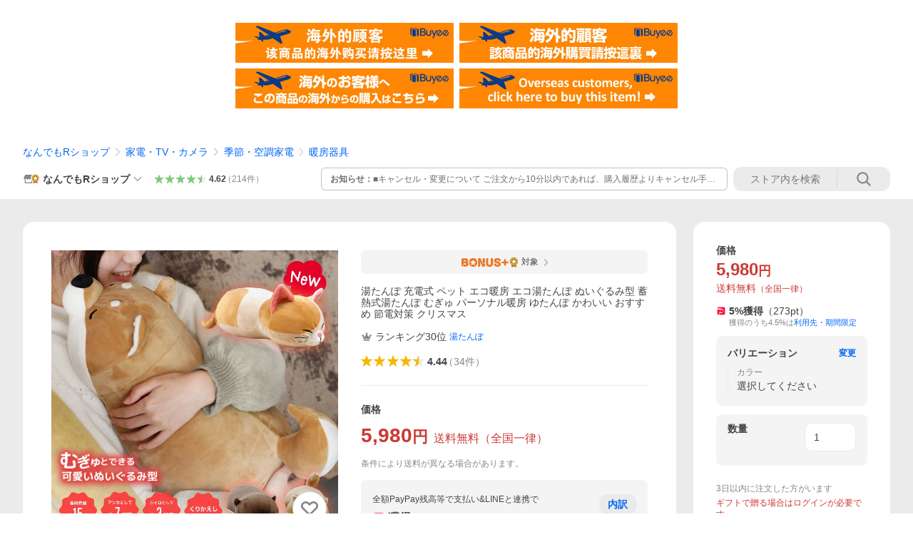

--- FILE ---
content_type: text/javascript; charset=UTF-8
request_url: https://yads.yjtag.yahoo.co.jp/yda?adprodset=13978_732512-769845-810340&cb=1768810935398&cu=https%3A%2F%2Fstore.shopping.yahoo.co.jp%2Fshop-r%2Funi100000046.html&p_elem=yads-timeline-13978_732512-1939157&pv_id=1924ed8706c22db1dd0ff80d4c8f72a9&suid=1878d7ab-b896-42a8-86ed-27225d6ab72d&u=https%3A%2F%2Fstore.shopping.yahoo.co.jp%2Fshop-r%2Funi100000046.html
body_size: -3
content:
yadsRenderAd_v2([],{"adprodset_code":"13978_732512-769845-810340","callback":"","js_file_name":"","noad_callback":"","output_type":"js_responsive"});

--- FILE ---
content_type: application/javascript
request_url: https://s.yimg.jp/images/shp_front/syene-front/plugin/cre/js/pc/templateIframe1.0.js
body_size: 4168
content:
// @see https://ghe.corp.yahoo.co.jp/pmall-wd/template/blob/9c7c40448fdc0e0481ac3a1f18894d4c24968563/customscript/templateIframe.js
(function () {
  var namespace = 'templateIframe';
  var rootClass = 'mdFreeSpace';
  // @see https://partner.git.corp.yahoo.co.jp/shp-cre/front-pc/commit/5fbab59f2db44e8206b66dd5b3770d2d20a20d91#diff-0c5c51ad4e952e03fc2f77a0fe7d1118
  // @see https://store-info.yahoo.co.jp/y/shopping/toolmanual/first/c/008.html
  // reset1.6.css から以下の項目に該当するものを削除して適用させる
  //  ・エディタで入稿できない HTML タグの指定
  //  ・見た目に大きく影響するスタイル
  //  ・太字や斜体など言葉の意味に影響を及ぼすスタイル
  var resetCss =
    'html{overflow-y:scroll;}body{margin:0;padding:0;overflow-y:visible;-webkit-text-size-adjust:100%;-ms-text-size-adjust:100%;text-size-adjust:100%;word-break:break-all;word-wrap:break-word;color:#333;-webkit-tap-highlight-color:rgba(0,0,0,0);}@font-face{font-family:emoji;src:local("Segoe UI Emoji"),local("Segoe UI Symbol"),local("Apple Color Emoji"),local("Noto Color Emoji"),local("Noto Emoji");}@font-face{font-family:emoji;font-weight:bold;src:local("Segoe UI Emoji"),local("Segoe UI Symbol"),local("Apple Color Emoji"),local("Noto Color Emoji"),local("Noto Emoji");}body{font:13px/1.4 "Hiragino Kaku Gothic ProN","HiraKakuProN-W3",Meiryo,sans-serif,emoji;}@media (-ms-high-contrast:active),(-ms-high-contrast:none){body{font-family:Meiryo,sans-serif,emoji;}}@supports (-ms-ime-align:auto){body{font-family:Meiryo,sans-serif,emoji;}}h1,h2,h3,h4,h5,h6,table{font-family:inherit;font-size:inherit;line-height:inherit;}a{color:#04c;text-decoration:none;-webkit-tap-highlight-color:rgba(102,204,255,0.5);}a:hover{color:#4c88ff;cursor:pointer;}article,aside,details,figcaption,figure,footer,header,nav,section{display:block;}dl,dt,dd,li,h1,h2,h3,h4,h5,h6,p,div,iframe,caption,hr,fieldset,legend,blockquote,article,aside,details,figcaption,figure,header,footer,nav,section{box-sizing:border-box;margin:0;padding:0;}img,iframe{border:none;}img{color:#ccc;font-size:10px;max-width:100%;}a[href^="javascript:"]{-webkit-touch-callout:none;}hr{border:none;border-top:1px solid #888;}img,iframe{vertical-align:top;}table{box-sizing:border-box;border-collapse:collapse;border-spacing:0;}caption,th,td{margin:0;padding:0;vertical-align:top;}';

  var defaultCss = 'body{margin:0;}';

  var BLACK_LIST_ATTRS = [
    'onabort',
    'onblur',
    'onchange',
    'onclick',
    'ondblclick',
    'onerror',
    'onfocus',
    'oninput',
    'onkeydown',
    'onkeypress',
    'onkeyup',
    'onmousedown',
    'onmousemove',
    'onmouseout',
    'onmouseover',
    'onmouseup',
    'onmove',
    'onload',
    'onreset',
    'onresize',
    'onscroll',
    'onselect',
    'onsubmit',
    'onunload',
  ];
  var ua = navigator.userAgent.toLowerCase();

  /**
   * iframe作成
   * @param {*} id
   */
  var createIframe = function (script) {
    var title = script.getAttribute('data-title');
    var iframe = document.createElement('iframe');
    if (title) {
      iframe.setAttribute('title', title);
    }
    iframe.setAttribute('scrolling', 'no');
    iframe.setAttribute('width', 'auto');
    iframe.setAttribute('height', 'auto');
    iframe.classList.add('elIframe');
    script.innerHTML = removal(script.innerHTML);
    script.parentNode.insertBefore(iframe, script);
    var contentDocument = iframe.contentDocument;

    // html書き込み
    contentDocument.open();
    contentDocument.write('');
    contentDocument.close();
    return iframe;
  };

  /**
   * headタグ内要素作成
   * @param {*} iframe
   * @param {*} isResetCss
   */
  var insertHead = function (iframe, isResetCss) {
    var contentDocument = iframe.contentDocument;
    var meta = contentDocument.createElement('meta');

    meta.setAttribute('name', 'format-detection');
    meta.setAttribute('content', 'telephone=no');

    contentDocument.head.appendChild(meta);

    var style = contentDocument.createElement('style');
    style.innerHTML = isResetCss ? resetCss : defaultCss;
    contentDocument.head.appendChild(style);
  };

  /**
   * bodyタグ内要素作成
   * @param {*} script
   * @param {*} iframe
   */
  var insertBody = function (script, iframe) {
    iframe.contentDocument.body.innerHTML =
      '<div id="wrapper" style="overflow-x:auto;overflow-y:hidden">' +
      script.innerHTML +
      '</div>';
  };

  /**
   * リンク要素のtarget補正
   * @param {*} iframe
   */
  var fixLink = function (iframe) {
    var body = iframe.contentDocument.body;
    var elements = body.querySelectorAll('a, area, link');
    var current = location.host + location.pathname;
    var target = '_top';
    Array.prototype.slice.call(elements).forEach(function (element) {
      var hasTarget = element.target && element.target !== '_self';
      var hasHash = element.hash && element.host + element.pathname === current;
      if (!hasHash && !hasTarget) {
        element.setAttribute('target', target);
      }

      // リンクがanchorの場合は、hrefの機能でスクロールするのではなく、jsでスクロールさせる。
      var href = element.href;
      if (href) {
        var targetHref = href.split(location.href)[1];

        if (targetHref && targetHref.indexOf('#') === 0) {
          element.addEventListener('click', function (event) {
            var target = body.querySelector(targetHref);
            if (target) {
              event.preventDefault();
              event.stopPropagation();
              var targetTop = target.getBoundingClientRect().top;
              var iframeTop = iframe.getBoundingClientRect().top;
              window.scrollTo(0, targetTop + iframeTop + window.scrollY);
            }
          });
        }
      }
    });
  };

  /**
   * iframeサイズ変更
   * @param {*} script
   * @param {*} iframe
   */
  var syncSize = function (script, iframe) {
    var interval = 2000;
    var body = iframe.contentDocument.body;
    var wrapper = body.querySelector('#wrapper');
    var getClosestElement = function (script, rootClass) {
      if (script.closest) {
        return script.closest('.' + rootClass);
      }

      var element = script;
      do {
        if (element.classList.contains(rootClass)) {
          return element;
        }
        element = element.parentNode;
      } while (element !== null && element.nodeType === 1);

      return null;
    };
    var getIframeWidth = function () {
      var iframePadding =
        parseInt(getComputedStyle(iframe).paddingRight) +
        parseInt(getComputedStyle(iframe).paddingLeft);
      return iframe.parentNode.getBoundingClientRect().width + iframePadding;
    };
    var getIframeHeight = function () {
      var iframePadding =
        parseInt(getComputedStyle(iframe).paddingTop) +
        parseInt(getComputedStyle(iframe).paddingBottom);
      return wrapper.scrollHeight + iframePadding;
    };
    var toggleElements = function () {
      var root = getClosestElement(script, rootClass);
      if (!root.classList.contains('isLoading')) {
        return;
      }
      root.classList.remove('isLoading');
      // アンカーリンクで飛ばす場合にフリスペの表示で位置がずれてしまうため、
      // フリスぺが表示されるたびにアンカーへのスクロール処理のメソッドを実行する
      scrollAnchor();
    };
    var setSize = function () {
      var iframeWidth = getIframeWidth();

      // 高さ話が変わっていないときに iframe を再レンダリングさせないように制御
      if (parseInt(iframe.width) !== iframeWidth) {
        iframe.setAttribute('width', iframeWidth + 'px');
      }

      var iframeHeight = getIframeHeight();
      if (parseInt(iframe.height) !== iframeHeight) {
        iframe.setAttribute('height', iframeHeight + 'px');
      }
      iframe.contentWindow.removeEventListener('resize', setSize);
    };

    var forceResize = function () {
      // windowsのchromeの時は、スクロールバーとiframeのコンテンツが被ってしまう場合がある
      // 一瞬paddingRightを取ってリサイズイベントを発火させて対処
      if (ua.indexOf('chrome') !== -1 && ua.indexOf('windows') !== -1) {
        // iframeコンテンツが領域内に収まっている時にも、スクロールバーが表示されてしまう場合がある
        // コンテンツがiframeの描画領域からはみ出ている時だけ実行するように制御
        var rootElement = iframe.parentNode;
        while (rootElement && !rootElement.classList.contains(rootClass)) {
          rootElement = rootElement.parentNode;
        }
        if (
          rootElement.classList.contains('isLimited') &&
          getIframeHeight() > 200
        ) {
          iframe.style.paddingRight = '1px';
          setTimeout(function () {
            iframe.style.paddingRight = '';
          }, 10);
        }
      }
    };

    iframe.addEventListener('load', function () {
      setSize();
      toggleElements();
    });

    // iframe 内に load 完了によって高さが可変する要素があれば、
    // ロード時に都度高さを再計算する
    Array.prototype.slice
      .call(wrapper.querySelectorAll('img, iframe, video, picture'))
      .forEach(function (element) {
        element.addEventListener('load', function () {
          setSize();
          forceResize();
          toggleElements();
        });
      });

    // 動的にiframeを作る関係でloadが発火しない場合があり
    // readyStateもcompleteが帰ってくるので
    // タイマーでも動作させる
    setInterval(function () {
      setSize();
      forceResize();
      toggleElements();
    }, interval);

    iframe.contentWindow.addEventListener('resize', setSize);
    window.addEventListener('orientationchange', function () {
      // 画面回転が終了してからサイズ変更の関数が動くようにしている
      // これがないと、画面回転変更前の値がセットされてしまう
      setTimeout(function () {
        setSize();
      }, 100);
    });
  };

  var removal = function (source) {
    for (var i = 0; i < BLACK_LIST_ATTRS.length; i++) {
      var reSingle = new RegExp(BLACK_LIST_ATTRS[i] + "='.*?'", 'gi');
      var reDouble = new RegExp(BLACK_LIST_ATTRS[i] + '=".*?"', 'gi');
      source = source
        .replace(/\s*=\s*/g, '=')
        .replace(reSingle, '')
        .replace(reDouble, '');
    }
    return source;
  };

  /**
   * アンカーへのスクロール処理のメソッド
   */
  var scrollAnchor = function () {
    // URLで指定されているハッシュの値を取得
    // ハッシュがない場合は何もしない
    var hash = window.location.hash;
    if(!hash) {
      return;
    }
    // ハッシュタグの削除処理
    var id = hash.slice(1);
    // ハッシュがある場合は、指定されたidにスクロールする処理を実行
    document.getElementById(id).scrollIntoView();
  };

  /**
   * 処理実行
   */
  Array.prototype.slice
    .call(document.querySelectorAll('[data-' + namespace + ']'))
    .forEach(function (script) {
      var isResetCss =
        script.getAttribute('data-' + namespace + '-noResetCss') === null;
      var iframe = createIframe(script);
      insertHead(iframe, isResetCss);
      insertBody(script, iframe);
      fixLink(iframe);
      syncSize(script, iframe);
    });
})();

--- FILE ---
content_type: application/javascript
request_url: https://s.yimg.jp/images/shp-delivery/modules/1.0/pointModalV2.js
body_size: 81709
content:
!function(e,t){if("object"==typeof exports&&"object"==typeof module)module.exports=t(require("PtahGlobalReact"),require("PtahGlobalModule"),require("PtahGlobalReactDOM"),require("PtahGlobalReactDOMClient"));else if("function"==typeof define&&define.amd)define(["PtahGlobalReact","PtahGlobalModule","PtahGlobalReactDOM","PtahGlobalReactDOMClient"],t);else{var n="object"==typeof exports?t(require("PtahGlobalReact"),require("PtahGlobalModule"),require("PtahGlobalReactDOM"),require("PtahGlobalReactDOMClient")):t(e.PtahGlobalReact,e.PtahGlobalModule,e.PtahGlobalReactDOM,e.PtahGlobalReactDOMClient);for(var o in n)("object"==typeof exports?exports:e)[o]=n[o]}}(self,((e,t,n,o)=>(()=>{var a={5966:(e,t,n)=>{"use strict";n.r(t),n.d(t,{Composite:()=>kt,CompositeItem:()=>Mt,FloatingArrow:()=>Gt,FloatingDelayGroup:()=>ln,FloatingFocusManager:()=>jn,FloatingList:()=>wt,FloatingNode:()=>Xt,FloatingOverlay:()=>Un,FloatingPortal:()=>In,FloatingTree:()=>Zt,arrow:()=>at,autoPlacement:()=>tt,autoUpdate:()=>Ie,computePosition:()=>Ve,detectOverflow:()=>Ce,flip:()=>Qe,getOverflowAncestors:()=>P,hide:()=>nt,inline:()=>ot,inner:()=>ho,limitShift:()=>Je,offset:()=>Xe,platform:()=>we,safePolygon:()=>Eo,shift:()=>Ze,size:()=>et,useClick:()=>Gn,useClientPoint:()=>qn,useDelayGroup:()=>sn,useDelayGroupContext:()=>rn,useDismiss:()=>$n,useFloating:()=>Zn,useFloatingNodeId:()=>$t,useFloatingParentNodeId:()=>Yt,useFloatingPortalNode:()=>Rn,useFloatingRootContext:()=>Xn,useFloatingTree:()=>Kt,useFocus:()=>Jn,useHover:()=>nn,useId:()=>Vt,useInnerOffset:()=>bo,useInteractions:()=>no,useListItem:()=>Rt,useListNavigation:()=>so,useMergeRefs:()=>it,useRole:()=>uo,useTransitionStatus:()=>mo,useTransitionStyles:()=>_o,useTypeahead:()=>yo});var o=n(701);function a(){return"undefined"!=typeof window}function r(e){return s(e)?(e.nodeName||"").toLowerCase():"#document"}function i(e){var t;return(null==e||null==(t=e.ownerDocument)?void 0:t.defaultView)||window}function l(e){var t;return null==(t=(s(e)?e.ownerDocument:e.document)||window.document)?void 0:t.documentElement}function s(e){return!!a()&&(e instanceof Node||e instanceof i(e).Node)}function c(e){return!!a()&&(e instanceof Element||e instanceof i(e).Element)}function u(e){return!!a()&&(e instanceof HTMLElement||e instanceof i(e).HTMLElement)}function d(e){return!(!a()||"undefined"==typeof ShadowRoot)&&(e instanceof ShadowRoot||e instanceof i(e).ShadowRoot)}function p(e){const{overflow:t,overflowX:n,overflowY:o,display:a}=h(e);return/auto|scroll|overlay|hidden|clip/.test(t+o+n)&&!["inline","contents"].includes(a)}function f(e){return["table","td","th"].includes(r(e))}function m(e){return[":popover-open",":modal"].some((t=>{try{return e.matches(t)}catch(e){return!1}}))}function _(e){const t=y(),n=c(e)?h(e):e;return["transform","translate","scale","rotate","perspective"].some((e=>!!n[e]&&"none"!==n[e]))||!!n.containerType&&"normal"!==n.containerType||!t&&!!n.backdropFilter&&"none"!==n.backdropFilter||!t&&!!n.filter&&"none"!==n.filter||["transform","translate","scale","rotate","perspective","filter"].some((e=>(n.willChange||"").includes(e)))||["paint","layout","strict","content"].some((e=>(n.contain||"").includes(e)))}function y(){return!("undefined"==typeof CSS||!CSS.supports)&&CSS.supports("-webkit-backdrop-filter","none")}function v(e){return["html","body","#document"].includes(r(e))}function h(e){return i(e).getComputedStyle(e)}function b(e){return c(e)?{scrollLeft:e.scrollLeft,scrollTop:e.scrollTop}:{scrollLeft:e.scrollX,scrollTop:e.scrollY}}function g(e){if("html"===r(e))return e;const t=e.assignedSlot||e.parentNode||d(e)&&e.host||l(e);return d(t)?t.host:t}function E(e){const t=g(e);return v(t)?e.ownerDocument?e.ownerDocument.body:e.body:u(t)&&p(t)?t:E(t)}function P(e,t,n){var o;void 0===t&&(t=[]),void 0===n&&(n=!0);const a=E(e),r=a===(null==(o=e.ownerDocument)?void 0:o.body),l=i(a);if(r){const e=T(l);return t.concat(l,l.visualViewport||[],p(a)?a:[],e&&n?P(e):[])}return t.concat(a,P(a,[],n))}function T(e){return e.parent&&Object.getPrototypeOf(e.parent)?e.frameElement:null}function D(e){let t=e.activeElement;for(;null!=(null==(n=t)||null==(n=n.shadowRoot)?void 0:n.activeElement);){var n;t=t.shadowRoot.activeElement}return t}function x(e,t){if(!e||!t)return!1;const n=null==t.getRootNode?void 0:t.getRootNode();if(e.contains(t))return!0;if(n&&d(n)){let n=t;for(;n;){if(e===n)return!0;n=n.parentNode||n.host}}return!1}function S(){const e=navigator.userAgentData;return null!=e&&e.platform?e.platform:navigator.platform}function N(){const e=navigator.userAgentData;return e&&Array.isArray(e.brands)?e.brands.map((e=>{let{brand:t,version:n}=e;return t+"/"+n})).join(" "):navigator.userAgent}function O(e){return!(0!==e.mozInputSource||!e.isTrusted)||(I()&&e.pointerType?"click"===e.type&&1===e.buttons:0===e.detail&&!e.pointerType)}function w(e){return!N().includes("jsdom/")&&(!I()&&0===e.width&&0===e.height||I()&&1===e.width&&1===e.height&&0===e.pressure&&0===e.detail&&"mouse"===e.pointerType||e.width<1&&e.height<1&&0===e.pressure&&0===e.detail&&"touch"===e.pointerType)}function R(){return/apple/i.test(navigator.vendor)}function I(){const e=/android/i;return e.test(S())||e.test(N())}function C(){return S().toLowerCase().startsWith("mac")&&!navigator.maxTouchPoints}function B(e,t){const n=["mouse","pen"];return t||n.push("",void 0),n.includes(e)}function L(e){return(null==e?void 0:e.ownerDocument)||document}function A(e,t){if(null==t)return!1;if("composedPath"in e)return e.composedPath().includes(t);const n=e;return null!=n.target&&t.contains(n.target)}function k(e){return"composedPath"in e?e.composedPath()[0]:e.target}const M="input:not([type='hidden']):not([disabled]),[contenteditable]:not([contenteditable='false']),textarea:not([disabled])";function j(e){return u(e)&&e.matches(M)}function F(e){e.preventDefault(),e.stopPropagation()}function U(e){return!!e&&("combobox"===e.getAttribute("role")&&j(e))}const H=["top","right","bottom","left"],V=["start","end"],G=H.reduce(((e,t)=>e.concat(t,t+"-"+V[0],t+"-"+V[1])),[]),W=Math.min,q=Math.max,z=Math.round,Y=Math.floor,K=e=>({x:e,y:e}),$={left:"right",right:"left",bottom:"top",top:"bottom"},X={start:"end",end:"start"};function Z(e,t,n){return q(e,W(t,n))}function J(e,t){return"function"==typeof e?e(t):e}function Q(e){return e.split("-")[0]}function ee(e){return e.split("-")[1]}function te(e){return"x"===e?"y":"x"}function ne(e){return"y"===e?"height":"width"}function oe(e){return["top","bottom"].includes(Q(e))?"y":"x"}function ae(e){return te(oe(e))}function re(e,t,n){void 0===n&&(n=!1);const o=ee(e),a=ae(e),r=ne(a);let i="x"===a?o===(n?"end":"start")?"right":"left":"start"===o?"bottom":"top";return t.reference[r]>t.floating[r]&&(i=le(i)),[i,le(i)]}function ie(e){return e.replace(/start|end/g,(e=>X[e]))}function le(e){return e.replace(/left|right|bottom|top/g,(e=>$[e]))}function se(e){return"number"!=typeof e?function(e){return{top:0,right:0,bottom:0,left:0,...e}}(e):{top:e,right:e,bottom:e,left:e}}function ce(e){const{x:t,y:n,width:o,height:a}=e;return{width:o,height:a,top:n,left:t,right:t+o,bottom:n+a,x:t,y:n}}function ue(e,t,n){let{reference:o,floating:a}=e;const r=oe(t),i=ae(t),l=ne(i),s=Q(t),c="y"===r,u=o.x+o.width/2-a.width/2,d=o.y+o.height/2-a.height/2,p=o[l]/2-a[l]/2;let f;switch(s){case"top":f={x:u,y:o.y-a.height};break;case"bottom":f={x:u,y:o.y+o.height};break;case"right":f={x:o.x+o.width,y:d};break;case"left":f={x:o.x-a.width,y:d};break;default:f={x:o.x,y:o.y}}switch(ee(t)){case"start":f[i]-=p*(n&&c?-1:1);break;case"end":f[i]+=p*(n&&c?-1:1)}return f}async function de(e,t){var n;void 0===t&&(t={});const{x:o,y:a,platform:r,rects:i,elements:l,strategy:s}=e,{boundary:c="clippingAncestors",rootBoundary:u="viewport",elementContext:d="floating",altBoundary:p=!1,padding:f=0}=J(t,e),m=se(f),_=l[p?"floating"===d?"reference":"floating":d],y=ce(await r.getClippingRect({element:null==(n=await(null==r.isElement?void 0:r.isElement(_)))||n?_:_.contextElement||await(null==r.getDocumentElement?void 0:r.getDocumentElement(l.floating)),boundary:c,rootBoundary:u,strategy:s})),v="floating"===d?{x:o,y:a,width:i.floating.width,height:i.floating.height}:i.reference,h=await(null==r.getOffsetParent?void 0:r.getOffsetParent(l.floating)),b=await(null==r.isElement?void 0:r.isElement(h))&&await(null==r.getScale?void 0:r.getScale(h))||{x:1,y:1},g=ce(r.convertOffsetParentRelativeRectToViewportRelativeRect?await r.convertOffsetParentRelativeRectToViewportRelativeRect({elements:l,rect:v,offsetParent:h,strategy:s}):v);return{top:(y.top-g.top+m.top)/b.y,bottom:(g.bottom-y.bottom+m.bottom)/b.y,left:(y.left-g.left+m.left)/b.x,right:(g.right-y.right+m.right)/b.x}}function pe(e,t){return{top:e.top-t.height,right:e.right-t.width,bottom:e.bottom-t.height,left:e.left-t.width}}function fe(e){return H.some((t=>e[t]>=0))}function me(e){const t=W(...e.map((e=>e.left))),n=W(...e.map((e=>e.top)));return{x:t,y:n,width:q(...e.map((e=>e.right)))-t,height:q(...e.map((e=>e.bottom)))-n}}function _e(e){const t=h(e);let n=parseFloat(t.width)||0,o=parseFloat(t.height)||0;const a=u(e),r=a?e.offsetWidth:n,i=a?e.offsetHeight:o,l=z(n)!==r||z(o)!==i;return l&&(n=r,o=i),{width:n,height:o,$:l}}function ye(e){return c(e)?e:e.contextElement}function ve(e){const t=ye(e);if(!u(t))return K(1);const n=t.getBoundingClientRect(),{width:o,height:a,$:r}=_e(t);let i=(r?z(n.width):n.width)/o,l=(r?z(n.height):n.height)/a;return i&&Number.isFinite(i)||(i=1),l&&Number.isFinite(l)||(l=1),{x:i,y:l}}const he=K(0);function be(e){const t=i(e);return y()&&t.visualViewport?{x:t.visualViewport.offsetLeft,y:t.visualViewport.offsetTop}:he}function ge(e,t,n,o){void 0===t&&(t=!1),void 0===n&&(n=!1);const a=e.getBoundingClientRect(),r=ye(e);let l=K(1);t&&(o?c(o)&&(l=ve(o)):l=ve(e));const s=function(e,t,n){return void 0===t&&(t=!1),!(!n||t&&n!==i(e))&&t}(r,n,o)?be(r):K(0);let u=(a.left+s.x)/l.x,d=(a.top+s.y)/l.y,p=a.width/l.x,f=a.height/l.y;if(r){const e=i(r),t=o&&c(o)?i(o):o;let n=e,a=T(n);for(;a&&o&&t!==n;){const e=ve(a),t=a.getBoundingClientRect(),o=h(a),r=t.left+(a.clientLeft+parseFloat(o.paddingLeft))*e.x,l=t.top+(a.clientTop+parseFloat(o.paddingTop))*e.y;u*=e.x,d*=e.y,p*=e.x,f*=e.y,u+=r,d+=l,n=i(a),a=T(n)}}return ce({width:p,height:f,x:u,y:d})}function Ee(e,t){const n=b(e).scrollLeft;return t?t.left+n:ge(l(e)).left+n}function Pe(e,t,n){void 0===n&&(n=!1);const o=e.getBoundingClientRect();return{x:o.left+t.scrollLeft-(n?0:Ee(e,o)),y:o.top+t.scrollTop}}function Te(e,t,n){let o;if("viewport"===t)o=function(e,t){const n=i(e),o=l(e),a=n.visualViewport;let r=o.clientWidth,s=o.clientHeight,c=0,u=0;if(a){r=a.width,s=a.height;const e=y();(!e||e&&"fixed"===t)&&(c=a.offsetLeft,u=a.offsetTop)}return{width:r,height:s,x:c,y:u}}(e,n);else if("document"===t)o=function(e){const t=l(e),n=b(e),o=e.ownerDocument.body,a=q(t.scrollWidth,t.clientWidth,o.scrollWidth,o.clientWidth),r=q(t.scrollHeight,t.clientHeight,o.scrollHeight,o.clientHeight);let i=-n.scrollLeft+Ee(e);const s=-n.scrollTop;return"rtl"===h(o).direction&&(i+=q(t.clientWidth,o.clientWidth)-a),{width:a,height:r,x:i,y:s}}(l(e));else if(c(t))o=function(e,t){const n=ge(e,!0,"fixed"===t),o=n.top+e.clientTop,a=n.left+e.clientLeft,r=u(e)?ve(e):K(1);return{width:e.clientWidth*r.x,height:e.clientHeight*r.y,x:a*r.x,y:o*r.y}}(t,n);else{const n=be(e);o={x:t.x-n.x,y:t.y-n.y,width:t.width,height:t.height}}return ce(o)}function De(e,t){const n=g(e);return!(n===t||!c(n)||v(n))&&("fixed"===h(n).position||De(n,t))}function xe(e,t,n){const o=u(t),a=l(t),i="fixed"===n,s=ge(e,!0,i,t);let c={scrollLeft:0,scrollTop:0};const d=K(0);if(o||!o&&!i)if(("body"!==r(t)||p(a))&&(c=b(t)),o){const e=ge(t,!0,i,t);d.x=e.x+t.clientLeft,d.y=e.y+t.clientTop}else a&&(d.x=Ee(a));const f=!a||o||i?K(0):Pe(a,c);return{x:s.left+c.scrollLeft-d.x-f.x,y:s.top+c.scrollTop-d.y-f.y,width:s.width,height:s.height}}function Se(e){return"static"===h(e).position}function Ne(e,t){if(!u(e)||"fixed"===h(e).position)return null;if(t)return t(e);let n=e.offsetParent;return l(e)===n&&(n=n.ownerDocument.body),n}function Oe(e,t){const n=i(e);if(m(e))return n;if(!u(e)){let t=g(e);for(;t&&!v(t);){if(c(t)&&!Se(t))return t;t=g(t)}return n}let o=Ne(e,t);for(;o&&f(o)&&Se(o);)o=Ne(o,t);return o&&v(o)&&Se(o)&&!_(o)?n:o||function(e){let t=g(e);for(;u(t)&&!v(t);){if(_(t))return t;if(m(t))return null;t=g(t)}return null}(e)||n}const we={convertOffsetParentRelativeRectToViewportRelativeRect:function(e){let{elements:t,rect:n,offsetParent:o,strategy:a}=e;const i="fixed"===a,s=l(o),c=!!t&&m(t.floating);if(o===s||c&&i)return n;let d={scrollLeft:0,scrollTop:0},f=K(1);const _=K(0),y=u(o);if((y||!y&&!i)&&(("body"!==r(o)||p(s))&&(d=b(o)),u(o))){const e=ge(o);f=ve(o),_.x=e.x+o.clientLeft,_.y=e.y+o.clientTop}const v=!s||y||i?K(0):Pe(s,d,!0);return{width:n.width*f.x,height:n.height*f.y,x:n.x*f.x-d.scrollLeft*f.x+_.x+v.x,y:n.y*f.y-d.scrollTop*f.y+_.y+v.y}},getDocumentElement:l,getClippingRect:function(e){let{element:t,boundary:n,rootBoundary:o,strategy:a}=e;const i=[..."clippingAncestors"===n?m(t)?[]:function(e,t){const n=t.get(e);if(n)return n;let o=P(e,[],!1).filter((e=>c(e)&&"body"!==r(e))),a=null;const i="fixed"===h(e).position;let l=i?g(e):e;for(;c(l)&&!v(l);){const t=h(l),n=_(l);n||"fixed"!==t.position||(a=null),(i?!n&&!a:!n&&"static"===t.position&&a&&["absolute","fixed"].includes(a.position)||p(l)&&!n&&De(e,l))?o=o.filter((e=>e!==l)):a=t,l=g(l)}return t.set(e,o),o}(t,this._c):[].concat(n),o],l=i[0],s=i.reduce(((e,n)=>{const o=Te(t,n,a);return e.top=q(o.top,e.top),e.right=W(o.right,e.right),e.bottom=W(o.bottom,e.bottom),e.left=q(o.left,e.left),e}),Te(t,l,a));return{width:s.right-s.left,height:s.bottom-s.top,x:s.left,y:s.top}},getOffsetParent:Oe,getElementRects:async function(e){const t=this.getOffsetParent||Oe,n=this.getDimensions,o=await n(e.floating);return{reference:xe(e.reference,await t(e.floating),e.strategy),floating:{x:0,y:0,width:o.width,height:o.height}}},getClientRects:function(e){return Array.from(e.getClientRects())},getDimensions:function(e){const{width:t,height:n}=_e(e);return{width:t,height:n}},getScale:ve,isElement:c,isRTL:function(e){return"rtl"===h(e).direction}};function Re(e,t){return e.x===t.x&&e.y===t.y&&e.width===t.width&&e.height===t.height}function Ie(e,t,n,o){void 0===o&&(o={});const{ancestorScroll:a=!0,ancestorResize:r=!0,elementResize:i="function"==typeof ResizeObserver,layoutShift:s="function"==typeof IntersectionObserver,animationFrame:c=!1}=o,u=ye(e),d=a||r?[...u?P(u):[],...P(t)]:[];d.forEach((e=>{a&&e.addEventListener("scroll",n,{passive:!0}),r&&e.addEventListener("resize",n)}));const p=u&&s?function(e,t){let n,o=null;const a=l(e);function r(){var e;clearTimeout(n),null==(e=o)||e.disconnect(),o=null}return function i(l,s){void 0===l&&(l=!1),void 0===s&&(s=1),r();const c=e.getBoundingClientRect(),{left:u,top:d,width:p,height:f}=c;if(l||t(),!p||!f)return;const m={rootMargin:-Y(d)+"px "+-Y(a.clientWidth-(u+p))+"px "+-Y(a.clientHeight-(d+f))+"px "+-Y(u)+"px",threshold:q(0,W(1,s))||1};let _=!0;function y(t){const o=t[0].intersectionRatio;if(o!==s){if(!_)return i();o?i(!1,o):n=setTimeout((()=>{i(!1,1e-7)}),1e3)}1!==o||Re(c,e.getBoundingClientRect())||i(),_=!1}try{o=new IntersectionObserver(y,{...m,root:a.ownerDocument})}catch(e){o=new IntersectionObserver(y,m)}o.observe(e)}(!0),r}(u,n):null;let f,m=-1,_=null;i&&(_=new ResizeObserver((e=>{let[o]=e;o&&o.target===u&&_&&(_.unobserve(t),cancelAnimationFrame(m),m=requestAnimationFrame((()=>{var e;null==(e=_)||e.observe(t)}))),n()})),u&&!c&&_.observe(u),_.observe(t));let y=c?ge(e):null;return c&&function t(){const o=ge(e);y&&!Re(y,o)&&n();y=o,f=requestAnimationFrame(t)}(),n(),()=>{var e;d.forEach((e=>{a&&e.removeEventListener("scroll",n),r&&e.removeEventListener("resize",n)})),null==p||p(),null==(e=_)||e.disconnect(),_=null,c&&cancelAnimationFrame(f)}}const Ce=de,Be=function(e){return void 0===e&&(e=0),{name:"offset",options:e,async fn(t){var n,o;const{x:a,y:r,placement:i,middlewareData:l}=t,s=await async function(e,t){const{placement:n,platform:o,elements:a}=e,r=await(null==o.isRTL?void 0:o.isRTL(a.floating)),i=Q(n),l=ee(n),s="y"===oe(n),c=["left","top"].includes(i)?-1:1,u=r&&s?-1:1,d=J(t,e);let{mainAxis:p,crossAxis:f,alignmentAxis:m}="number"==typeof d?{mainAxis:d,crossAxis:0,alignmentAxis:null}:{mainAxis:d.mainAxis||0,crossAxis:d.crossAxis||0,alignmentAxis:d.alignmentAxis};return l&&"number"==typeof m&&(f="end"===l?-1*m:m),s?{x:f*u,y:p*c}:{x:p*c,y:f*u}}(t,e);return i===(null==(n=l.offset)?void 0:n.placement)&&null!=(o=l.arrow)&&o.alignmentOffset?{}:{x:a+s.x,y:r+s.y,data:{...s,placement:i}}}}},Le=function(e){return void 0===e&&(e={}),{name:"autoPlacement",options:e,async fn(t){var n,o,a;const{rects:r,middlewareData:i,placement:l,platform:s,elements:c}=t,{crossAxis:u=!1,alignment:d,allowedPlacements:p=G,autoAlignment:f=!0,...m}=J(e,t),_=void 0!==d||p===G?function(e,t,n){return(e?[...n.filter((t=>ee(t)===e)),...n.filter((t=>ee(t)!==e))]:n.filter((e=>Q(e)===e))).filter((n=>!e||ee(n)===e||!!t&&ie(n)!==n))}(d||null,f,p):p,y=await de(t,m),v=(null==(n=i.autoPlacement)?void 0:n.index)||0,h=_[v];if(null==h)return{};const b=re(h,r,await(null==s.isRTL?void 0:s.isRTL(c.floating)));if(l!==h)return{reset:{placement:_[0]}};const g=[y[Q(h)],y[b[0]],y[b[1]]],E=[...(null==(o=i.autoPlacement)?void 0:o.overflows)||[],{placement:h,overflows:g}],P=_[v+1];if(P)return{data:{index:v+1,overflows:E},reset:{placement:P}};const T=E.map((e=>{const t=ee(e.placement);return[e.placement,t&&u?e.overflows.slice(0,2).reduce(((e,t)=>e+t),0):e.overflows[0],e.overflows]})).sort(((e,t)=>e[1]-t[1])),D=(null==(a=T.filter((e=>e[2].slice(0,ee(e[0])?2:3).every((e=>e<=0))))[0])?void 0:a[0])||T[0][0];return D!==l?{data:{index:v+1,overflows:E},reset:{placement:D}}:{}}}},Ae=function(e){return void 0===e&&(e={}),{name:"shift",options:e,async fn(t){const{x:n,y:o,placement:a}=t,{mainAxis:r=!0,crossAxis:i=!1,limiter:l={fn:e=>{let{x:t,y:n}=e;return{x:t,y:n}}},...s}=J(e,t),c={x:n,y:o},u=await de(t,s),d=oe(Q(a)),p=te(d);let f=c[p],m=c[d];if(r){const e="y"===p?"bottom":"right";f=Z(f+u["y"===p?"top":"left"],f,f-u[e])}if(i){const e="y"===d?"bottom":"right";m=Z(m+u["y"===d?"top":"left"],m,m-u[e])}const _=l.fn({...t,[p]:f,[d]:m});return{..._,data:{x:_.x-n,y:_.y-o,enabled:{[p]:r,[d]:i}}}}}},ke=function(e){return void 0===e&&(e={}),{name:"flip",options:e,async fn(t){var n,o;const{placement:a,middlewareData:r,rects:i,initialPlacement:l,platform:s,elements:c}=t,{mainAxis:u=!0,crossAxis:d=!0,fallbackPlacements:p,fallbackStrategy:f="bestFit",fallbackAxisSideDirection:m="none",flipAlignment:_=!0,...y}=J(e,t);if(null!=(n=r.arrow)&&n.alignmentOffset)return{};const v=Q(a),h=oe(l),b=Q(l)===l,g=await(null==s.isRTL?void 0:s.isRTL(c.floating)),E=p||(b||!_?[le(l)]:function(e){const t=le(e);return[ie(e),t,ie(t)]}(l)),P="none"!==m;!p&&P&&E.push(...function(e,t,n,o){const a=ee(e);let r=function(e,t,n){const o=["left","right"],a=["right","left"],r=["top","bottom"],i=["bottom","top"];switch(e){case"top":case"bottom":return n?t?a:o:t?o:a;case"left":case"right":return t?r:i;default:return[]}}(Q(e),"start"===n,o);return a&&(r=r.map((e=>e+"-"+a)),t&&(r=r.concat(r.map(ie)))),r}(l,_,m,g));const T=[l,...E],D=await de(t,y),x=[];let S=(null==(o=r.flip)?void 0:o.overflows)||[];if(u&&x.push(D[v]),d){const e=re(a,i,g);x.push(D[e[0]],D[e[1]])}if(S=[...S,{placement:a,overflows:x}],!x.every((e=>e<=0))){var N,O;const e=((null==(N=r.flip)?void 0:N.index)||0)+1,t=T[e];if(t)return{data:{index:e,overflows:S},reset:{placement:t}};let n=null==(O=S.filter((e=>e.overflows[0]<=0)).sort(((e,t)=>e.overflows[1]-t.overflows[1]))[0])?void 0:O.placement;if(!n)switch(f){case"bestFit":{var w;const e=null==(w=S.filter((e=>{if(P){const t=oe(e.placement);return t===h||"y"===t}return!0})).map((e=>[e.placement,e.overflows.filter((e=>e>0)).reduce(((e,t)=>e+t),0)])).sort(((e,t)=>e[1]-t[1]))[0])?void 0:w[0];e&&(n=e);break}case"initialPlacement":n=l}if(a!==n)return{reset:{placement:n}}}return{}}}},Me=function(e){return void 0===e&&(e={}),{name:"size",options:e,async fn(t){var n,o;const{placement:a,rects:r,platform:i,elements:l}=t,{apply:s=()=>{},...c}=J(e,t),u=await de(t,c),d=Q(a),p=ee(a),f="y"===oe(a),{width:m,height:_}=r.floating;let y,v;"top"===d||"bottom"===d?(y=d,v=p===(await(null==i.isRTL?void 0:i.isRTL(l.floating))?"start":"end")?"left":"right"):(v=d,y="end"===p?"top":"bottom");const h=_-u.top-u.bottom,b=m-u.left-u.right,g=W(_-u[y],h),E=W(m-u[v],b),P=!t.middlewareData.shift;let T=g,D=E;if(null!=(n=t.middlewareData.shift)&&n.enabled.x&&(D=b),null!=(o=t.middlewareData.shift)&&o.enabled.y&&(T=h),P&&!p){const e=q(u.left,0),t=q(u.right,0),n=q(u.top,0),o=q(u.bottom,0);f?D=m-2*(0!==e||0!==t?e+t:q(u.left,u.right)):T=_-2*(0!==n||0!==o?n+o:q(u.top,u.bottom))}await s({...t,availableWidth:D,availableHeight:T});const x=await i.getDimensions(l.floating);return m!==x.width||_!==x.height?{reset:{rects:!0}}:{}}}},je=function(e){return void 0===e&&(e={}),{name:"hide",options:e,async fn(t){const{rects:n}=t,{strategy:o="referenceHidden",...a}=J(e,t);switch(o){case"referenceHidden":{const e=pe(await de(t,{...a,elementContext:"reference"}),n.reference);return{data:{referenceHiddenOffsets:e,referenceHidden:fe(e)}}}case"escaped":{const e=pe(await de(t,{...a,altBoundary:!0}),n.floating);return{data:{escapedOffsets:e,escaped:fe(e)}}}default:return{}}}}},Fe=e=>({name:"arrow",options:e,async fn(t){const{x:n,y:o,placement:a,rects:r,platform:i,elements:l,middlewareData:s}=t,{element:c,padding:u=0}=J(e,t)||{};if(null==c)return{};const d=se(u),p={x:n,y:o},f=ae(a),m=ne(f),_=await i.getDimensions(c),y="y"===f,v=y?"top":"left",h=y?"bottom":"right",b=y?"clientHeight":"clientWidth",g=r.reference[m]+r.reference[f]-p[f]-r.floating[m],E=p[f]-r.reference[f],P=await(null==i.getOffsetParent?void 0:i.getOffsetParent(c));let T=P?P[b]:0;T&&await(null==i.isElement?void 0:i.isElement(P))||(T=l.floating[b]||r.floating[m]);const D=g/2-E/2,x=T/2-_[m]/2-1,S=W(d[v],x),N=W(d[h],x),O=S,w=T-_[m]-N,R=T/2-_[m]/2+D,I=Z(O,R,w),C=!s.arrow&&null!=ee(a)&&R!==I&&r.reference[m]/2-(R<O?S:N)-_[m]/2<0,B=C?R<O?R-O:R-w:0;return{[f]:p[f]+B,data:{[f]:I,centerOffset:R-I-B,...C&&{alignmentOffset:B}},reset:C}}}),Ue=function(e){return void 0===e&&(e={}),{name:"inline",options:e,async fn(t){const{placement:n,elements:o,rects:a,platform:r,strategy:i}=t,{padding:l=2,x:s,y:c}=J(e,t),u=Array.from(await(null==r.getClientRects?void 0:r.getClientRects(o.reference))||[]),d=function(e){const t=e.slice().sort(((e,t)=>e.y-t.y)),n=[];let o=null;for(let e=0;e<t.length;e++){const a=t[e];!o||a.y-o.y>o.height/2?n.push([a]):n[n.length-1].push(a),o=a}return n.map((e=>ce(me(e))))}(u),p=ce(me(u)),f=se(l);const m=await r.getElementRects({reference:{getBoundingClientRect:function(){if(2===d.length&&d[0].left>d[1].right&&null!=s&&null!=c)return d.find((e=>s>e.left-f.left&&s<e.right+f.right&&c>e.top-f.top&&c<e.bottom+f.bottom))||p;if(d.length>=2){if("y"===oe(n)){const e=d[0],t=d[d.length-1],o="top"===Q(n),a=e.top,r=t.bottom,i=o?e.left:t.left,l=o?e.right:t.right;return{top:a,bottom:r,left:i,right:l,width:l-i,height:r-a,x:i,y:a}}const e="left"===Q(n),t=q(...d.map((e=>e.right))),o=W(...d.map((e=>e.left))),a=d.filter((n=>e?n.left===o:n.right===t)),r=a[0].top,i=a[a.length-1].bottom;return{top:r,bottom:i,left:o,right:t,width:t-o,height:i-r,x:o,y:r}}return p}},floating:o.floating,strategy:i});return a.reference.x!==m.reference.x||a.reference.y!==m.reference.y||a.reference.width!==m.reference.width||a.reference.height!==m.reference.height?{reset:{rects:m}}:{}}}},He=function(e){return void 0===e&&(e={}),{options:e,fn(t){const{x:n,y:o,placement:a,rects:r,middlewareData:i}=t,{offset:l=0,mainAxis:s=!0,crossAxis:c=!0}=J(e,t),u={x:n,y:o},d=oe(a),p=te(d);let f=u[p],m=u[d];const _=J(l,t),y="number"==typeof _?{mainAxis:_,crossAxis:0}:{mainAxis:0,crossAxis:0,..._};if(s){const e="y"===p?"height":"width",t=r.reference[p]-r.floating[e]+y.mainAxis,n=r.reference[p]+r.reference[e]-y.mainAxis;f<t?f=t:f>n&&(f=n)}if(c){var v,h;const e="y"===p?"width":"height",t=["top","left"].includes(Q(a)),n=r.reference[d]-r.floating[e]+(t&&(null==(v=i.offset)?void 0:v[d])||0)+(t?0:y.crossAxis),o=r.reference[d]+r.reference[e]+(t?0:(null==(h=i.offset)?void 0:h[d])||0)-(t?y.crossAxis:0);m<n?m=n:m>o&&(m=o)}return{[p]:f,[d]:m}}}},Ve=(e,t,n)=>{const o=new Map,a={platform:we,...n},r={...a.platform,_c:o};return(async(e,t,n)=>{const{placement:o="bottom",strategy:a="absolute",middleware:r=[],platform:i}=n,l=r.filter(Boolean),s=await(null==i.isRTL?void 0:i.isRTL(t));let c=await i.getElementRects({reference:e,floating:t,strategy:a}),{x:u,y:d}=ue(c,o,s),p=o,f={},m=0;for(let n=0;n<l.length;n++){const{name:r,fn:_}=l[n],{x:y,y:v,data:h,reset:b}=await _({x:u,y:d,initialPlacement:o,placement:p,strategy:a,middlewareData:f,rects:c,platform:i,elements:{reference:e,floating:t}});u=null!=y?y:u,d=null!=v?v:d,f={...f,[r]:{...f[r],...h}},b&&m<=50&&(m++,"object"==typeof b&&(b.placement&&(p=b.placement),b.rects&&(c=!0===b.rects?await i.getElementRects({reference:e,floating:t,strategy:a}):b.rects),({x:u,y:d}=ue(c,p,s))),n=-1)}return{x:u,y:d,placement:p,strategy:a,middlewareData:f}})(e,t,{...a,platform:r})};var Ge=n(1223),We="undefined"!=typeof document?o.useLayoutEffect:o.useEffect;function qe(e,t){if(e===t)return!0;if(typeof e!=typeof t)return!1;if("function"==typeof e&&e.toString()===t.toString())return!0;let n,o,a;if(e&&t&&"object"==typeof e){if(Array.isArray(e)){if(n=e.length,n!==t.length)return!1;for(o=n;0!=o--;)if(!qe(e[o],t[o]))return!1;return!0}if(a=Object.keys(e),n=a.length,n!==Object.keys(t).length)return!1;for(o=n;0!=o--;)if(!{}.hasOwnProperty.call(t,a[o]))return!1;for(o=n;0!=o--;){const n=a[o];if(("_owner"!==n||!e.$$typeof)&&!qe(e[n],t[n]))return!1}return!0}return e!=e&&t!=t}function ze(e){if("undefined"==typeof window)return 1;return(e.ownerDocument.defaultView||window).devicePixelRatio||1}function Ye(e,t){const n=ze(e);return Math.round(t*n)/n}function Ke(e){const t=o.useRef(e);return We((()=>{t.current=e})),t}const $e=e=>({name:"arrow",options:e,fn(t){const{element:n,padding:o}="function"==typeof e?e(t):e;return n&&(a=n,{}.hasOwnProperty.call(a,"current"))?null!=n.current?Fe({element:n.current,padding:o}).fn(t):{}:n?Fe({element:n,padding:o}).fn(t):{};var a}}),Xe=(e,t)=>({...Be(e),options:[e,t]}),Ze=(e,t)=>({...Ae(e),options:[e,t]}),Je=(e,t)=>({...He(e),options:[e,t]}),Qe=(e,t)=>({...ke(e),options:[e,t]}),et=(e,t)=>({...Me(e),options:[e,t]}),tt=(e,t)=>({...Le(e),options:[e,t]}),nt=(e,t)=>({...je(e),options:[e,t]}),ot=(e,t)=>({...Ue(e),options:[e,t]}),at=(e,t)=>({...$e(e),options:[e,t]});var rt=n(9054);function it(e){return o.useMemo((()=>e.every((e=>null==e))?null:t=>{e.forEach((e=>{"function"==typeof e?e(t):null!=e&&(e.current=t)}))}),e)}const lt={...o},st=lt.useInsertionEffect||(e=>e());function ct(e){const t=o.useRef((()=>{0}));return st((()=>{t.current=e})),o.useCallback((function(){for(var e=arguments.length,n=new Array(e),o=0;o<e;o++)n[o]=arguments[o];return null==t.current?void 0:t.current(...n)}),[])}const ut="ArrowUp",dt="ArrowDown",pt="ArrowLeft",ft="ArrowRight";function mt(e,t,n){return Math.floor(e/t)!==n}function _t(e,t){return t<0||t>=e.current.length}function yt(e,t){return ht(e,{disabledIndices:t})}function vt(e,t){return ht(e,{decrement:!0,startingIndex:e.current.length,disabledIndices:t})}function ht(e,t){let{startingIndex:n=-1,decrement:o=!1,disabledIndices:a,amount:r=1}=void 0===t?{}:t;const i=e.current;let l=n;do{l+=o?-r:r}while(l>=0&&l<=i.length-1&&Tt(i,l,a));return l}function bt(e,t){let{event:n,orientation:o,loop:a,cols:r,disabledIndices:i,minIndex:l,maxIndex:s,prevIndex:c,stopEvent:u=!1}=t,d=c;if(n.key===ut){if(u&&F(n),-1===c)d=s;else if(d=ht(e,{startingIndex:d,amount:r,decrement:!0,disabledIndices:i}),a&&(c-r<l||d<0)){const e=c%r,t=s%r,n=s-(t-e);d=t===e?s:t>e?n:n-r}_t(e,d)&&(d=c)}if(n.key===dt&&(u&&F(n),-1===c?d=l:(d=ht(e,{startingIndex:c,amount:r,disabledIndices:i}),a&&c+r>s&&(d=ht(e,{startingIndex:c%r-r,amount:r,disabledIndices:i}))),_t(e,d)&&(d=c)),"both"===o){const t=Y(c/r);n.key===ft&&(u&&F(n),c%r!=r-1?(d=ht(e,{startingIndex:c,disabledIndices:i}),a&&mt(d,r,t)&&(d=ht(e,{startingIndex:c-c%r-1,disabledIndices:i}))):a&&(d=ht(e,{startingIndex:c-c%r-1,disabledIndices:i})),mt(d,r,t)&&(d=c)),n.key===pt&&(u&&F(n),c%r!=0?(d=ht(e,{startingIndex:c,decrement:!0,disabledIndices:i}),a&&mt(d,r,t)&&(d=ht(e,{startingIndex:c+(r-c%r),decrement:!0,disabledIndices:i}))):a&&(d=ht(e,{startingIndex:c+(r-c%r),decrement:!0,disabledIndices:i})),mt(d,r,t)&&(d=c));const o=Y(s/r)===t;_t(e,d)&&(d=a&&o?n.key===pt?s:ht(e,{startingIndex:c-c%r-1,disabledIndices:i}):c)}return d}function gt(e,t,n){const o=[];let a=0;return e.forEach(((e,r)=>{let{width:i,height:l}=e,s=!1;for(n&&(a=0);!s;){const e=[];for(let n=0;n<i;n++)for(let o=0;o<l;o++)e.push(a+n+o*t);a%t+i<=t&&e.every((e=>null==o[e]))?(e.forEach((e=>{o[e]=r})),s=!0):a++}})),[...o]}function Et(e,t,n,o,a){if(-1===e)return-1;const r=n.indexOf(e),i=t[e];switch(a){case"tl":return r;case"tr":return i?r+i.width-1:r;case"bl":return i?r+(i.height-1)*o:r;case"br":return n.lastIndexOf(e)}}function Pt(e,t){return t.flatMap(((t,n)=>e.includes(t)?[n]:[]))}function Tt(e,t,n){if(n)return n.includes(t);const o=e[t];return null==o||o.hasAttribute("disabled")||"true"===o.getAttribute("aria-disabled")}let Dt=0;function xt(e,t){void 0===t&&(t={});const{preventScroll:n=!1,cancelPrevious:o=!0,sync:a=!1}=t;o&&cancelAnimationFrame(Dt);const r=()=>null==e?void 0:e.focus({preventScroll:n});a?r():Dt=requestAnimationFrame(r)}var St="undefined"!=typeof document?o.useLayoutEffect:o.useEffect;function Nt(e,t){const n=e.compareDocumentPosition(t);return n&Node.DOCUMENT_POSITION_FOLLOWING||n&Node.DOCUMENT_POSITION_CONTAINED_BY?-1:n&Node.DOCUMENT_POSITION_PRECEDING||n&Node.DOCUMENT_POSITION_CONTAINS?1:0}const Ot=o.createContext({register:()=>{},unregister:()=>{},map:new Map,elementsRef:{current:[]}});function wt(e){const{children:t,elementsRef:n,labelsRef:a}=e,[r,i]=o.useState((()=>new Map)),l=o.useCallback((e=>{i((t=>new Map(t).set(e,null)))}),[]),s=o.useCallback((e=>{i((t=>{const n=new Map(t);return n.delete(e),n}))}),[]);return St((()=>{const e=new Map(r);Array.from(e.keys()).sort(Nt).forEach(((t,n)=>{e.set(t,n)})),function(e,t){if(e.size!==t.size)return!1;for(const[n,o]of e.entries())if(o!==t.get(n))return!1;return!0}(r,e)||i(e)}),[r]),o.createElement(Ot.Provider,{value:o.useMemo((()=>({register:l,unregister:s,map:r,elementsRef:n,labelsRef:a})),[l,s,r,n,a])},t)}function Rt(e){void 0===e&&(e={});const{label:t}=e,{register:n,unregister:a,map:r,elementsRef:i,labelsRef:l}=o.useContext(Ot),[s,c]=o.useState(null),u=o.useRef(null),d=o.useCallback((e=>{if(u.current=e,null!==s&&(i.current[s]=e,l)){var n;const o=void 0!==t;l.current[s]=o?t:null!=(n=null==e?void 0:e.textContent)?n:null}}),[s,i,l,t]);return St((()=>{const e=u.current;if(e)return n(e),()=>{a(e)}}),[n,a]),St((()=>{const e=u.current?r.get(u.current):null;null!=e&&c(e)}),[r]),o.useMemo((()=>({ref:d,index:null==s?-1:s})),[s,d])}function It(e,t){return"function"==typeof e?e(t):e?o.cloneElement(e,t):o.createElement("div",t)}const Ct=o.createContext({activeIndex:0,onNavigate:()=>{}}),Bt=[pt,ft],Lt=[ut,dt],At=[...Bt,...Lt],kt=o.forwardRef((function(e,t){const{render:n,orientation:a="both",loop:r=!0,cols:i=1,disabledIndices:l,activeIndex:s,onNavigate:c,itemSizes:u,dense:d=!1,...p}=e,[f,m]=o.useState(0),_=null!=s?s:f,y=ct(null!=c?c:m),v=o.useRef([]),h=n&&"function"!=typeof n?n.props:{},b=o.useMemo((()=>({activeIndex:_,onNavigate:y})),[_,y]),g=i>1;const E={...p,...h,ref:t,"aria-orientation":"both"===a?void 0:a,onKeyDown(e){null==p.onKeyDown||p.onKeyDown(e),null==h.onKeyDown||h.onKeyDown(e),function(e){if(!At.includes(e.key))return;let t=_;const n=yt(v,l),o=vt(v,l);if(g){const s=u||Array.from({length:v.current.length},(()=>({width:1,height:1}))),c=gt(s,i,d),p=c.findIndex((e=>null!=e&&!Tt(v.current,e,l))),f=c.reduce(((e,t,n)=>null==t||Tt(v.current,t,l)?e:n),-1);t=c[bt({current:c.map((e=>e?v.current[e]:null))},{event:e,orientation:a,loop:r,cols:i,disabledIndices:Pt([...l||v.current.map(((e,t)=>Tt(v.current,t)?t:void 0)),void 0],c),minIndex:p,maxIndex:f,prevIndex:Et(_>o?n:_,s,c,i,e.key===dt?"bl":e.key===ft?"tr":"tl")})]}const s={horizontal:[ft],vertical:[dt],both:[ft,dt]}[a],c={horizontal:[pt],vertical:[ut],both:[pt,ut]}[a],p=g?At:{horizontal:Bt,vertical:Lt,both:At}[a];t===_&&[...s,...c].includes(e.key)&&(t=r&&t===o&&s.includes(e.key)?n:r&&t===n&&c.includes(e.key)?o:ht(v,{startingIndex:t,decrement:c.includes(e.key),disabledIndices:l})),t===_||_t(v,t)||(e.stopPropagation(),p.includes(e.key)&&e.preventDefault(),y(t),queueMicrotask((()=>{xt(v.current[t])})))}(e)}};return o.createElement(Ct.Provider,{value:b},o.createElement(wt,{elementsRef:v},It(n,E)))})),Mt=o.forwardRef((function(e,t){const{render:n,...a}=e,r=n&&"function"!=typeof n?n.props:{},{activeIndex:i,onNavigate:l}=o.useContext(Ct),{ref:s,index:c}=Rt(),u=it([s,t,r.ref]),d=i===c;return It(n,{...a,...r,ref:u,tabIndex:d?0:-1,"data-active":d?"":void 0,onFocus(e){null==a.onFocus||a.onFocus(e),null==r.onFocus||r.onFocus(e),l(c)}})}));function jt(){return jt=Object.assign?Object.assign.bind():function(e){for(var t=1;t<arguments.length;t++){var n=arguments[t];for(var o in n)Object.prototype.hasOwnProperty.call(n,o)&&(e[o]=n[o])}return e},jt.apply(this,arguments)}let Ft=!1,Ut=0;const Ht=()=>"floating-ui-"+Math.random().toString(36).slice(2,6)+Ut++;const Vt=lt.useId||function(){const[e,t]=o.useState((()=>Ft?Ht():void 0));return St((()=>{null==e&&t(Ht())}),[]),o.useEffect((()=>{Ft=!0}),[]),e};const Gt=o.forwardRef((function(e,t){const{context:{placement:n,elements:{floating:a},middlewareData:{arrow:r}},width:i=14,height:l=7,tipRadius:s=0,strokeWidth:c=0,staticOffset:u,stroke:d,d:p,style:{transform:f,...m}={},..._}=e;const y=Vt();if(!a)return null;const v=2*c,h=v/2,b=i/2*(s/-8+1),g=l/2*s/4,[E,P]=n.split("-"),T=we.isRTL(a),D=!!p,x="top"===E||"bottom"===E,S=u&&"end"===P?"bottom":"top";let N=u&&"end"===P?"right":"left";u&&T&&(N="end"===P?"left":"right");const O=null!=(null==r?void 0:r.x)?u||r.x:"",w=null!=(null==r?void 0:r.y)?u||r.y:"",R=p||"M0,0 H"+i+" L"+(i-b)+","+(l-g)+" Q"+i/2+","+l+" "+b+","+(l-g)+" Z",I={top:D?"rotate(180deg)":"",left:D?"rotate(90deg)":"rotate(-90deg)",bottom:D?"":"rotate(180deg)",right:D?"rotate(-90deg)":"rotate(90deg)"}[E];return o.createElement("svg",jt({},_,{"aria-hidden":!0,ref:t,width:D?i:i+v,height:i,viewBox:"0 0 "+i+" "+(l>i?l:i),style:{position:"absolute",pointerEvents:"none",[N]:O,[S]:w,[E]:x||D?"100%":"calc(100% - "+v/2+"px)",transform:""+I+(null!=f?f:""),...m}}),v>0&&o.createElement("path",{clipPath:"url(#"+y+")",fill:"none",stroke:d,strokeWidth:v+(p?0:1),d:R}),o.createElement("path",{stroke:v&&!p?_.fill:"none",d:R}),o.createElement("clipPath",{id:y},o.createElement("rect",{x:-h,y:h*(D?-1:1),width:i+v,height:i})))}));function Wt(){const e=new Map;return{emit(t,n){var o;null==(o=e.get(t))||o.forEach((e=>e(n)))},on(t,n){e.set(t,[...e.get(t)||[],n])},off(t,n){var o;e.set(t,(null==(o=e.get(t))?void 0:o.filter((e=>e!==n)))||[])}}}const qt=o.createContext(null),zt=o.createContext(null),Yt=()=>{var e;return(null==(e=o.useContext(qt))?void 0:e.id)||null},Kt=()=>o.useContext(zt);function $t(e){const t=Vt(),n=Kt(),o=Yt(),a=e||o;return St((()=>{const e={id:t,parentId:a};return null==n||n.addNode(e),()=>{null==n||n.removeNode(e)}}),[n,t,a]),t}function Xt(e){const{children:t,id:n}=e,a=Yt();return o.createElement(qt.Provider,{value:o.useMemo((()=>({id:n,parentId:a})),[n,a])},t)}function Zt(e){const{children:t}=e,n=o.useRef([]),a=o.useCallback((e=>{n.current=[...n.current,e]}),[]),r=o.useCallback((e=>{n.current=n.current.filter((t=>t!==e))}),[]),i=o.useState((()=>Wt()))[0];return o.createElement(zt.Provider,{value:o.useMemo((()=>({nodesRef:n,addNode:a,removeNode:r,events:i})),[a,r,i])},t)}function Jt(e){return"data-floating-ui-"+e}function Qt(e){const t=(0,o.useRef)(e);return St((()=>{t.current=e})),t}const en=Jt("safe-polygon");function tn(e,t,n){return n&&!B(n)?0:"number"==typeof e?e:null==e?void 0:e[t]}function nn(e,t){void 0===t&&(t={});const{open:n,onOpenChange:a,dataRef:r,events:i,elements:{domReference:l,floating:s}}=e,{enabled:u=!0,delay:d=0,handleClose:p=null,mouseOnly:f=!1,restMs:m=0,move:_=!0}=t,y=Kt(),v=Yt(),h=Qt(p),b=Qt(d),g=o.useRef(),E=o.useRef(-1),P=o.useRef(),T=o.useRef(-1),D=o.useRef(!0),S=o.useRef(!1),N=o.useRef((()=>{})),O=o.useCallback((()=>{var e;const t=null==(e=r.current.openEvent)?void 0:e.type;return(null==t?void 0:t.includes("mouse"))&&"mousedown"!==t}),[r]);o.useEffect((()=>{if(u)return i.on("openchange",e),()=>{i.off("openchange",e)};function e(e){let{open:t}=e;t||(clearTimeout(E.current),clearTimeout(T.current),D.current=!0)}}),[u,i]),o.useEffect((()=>{if(!u||!h.current||!n)return;function e(e){O()&&a(!1,e,"hover")}const t=L(s).documentElement;return t.addEventListener("mouseleave",e),()=>{t.removeEventListener("mouseleave",e)}}),[s,n,a,u,h,O]);const w=o.useCallback((function(e,t,n){void 0===t&&(t=!0),void 0===n&&(n="hover");const o=tn(b.current,"close",g.current);o&&!P.current?(clearTimeout(E.current),E.current=window.setTimeout((()=>a(!1,e,n)),o)):t&&(clearTimeout(E.current),a(!1,e,n))}),[b,a]),R=ct((()=>{N.current(),P.current=void 0})),I=ct((()=>{if(S.current){const e=L(s).body;e.style.pointerEvents="",e.removeAttribute(en),S.current=!1}}));return o.useEffect((()=>{if(u&&c(l)){const e=l;return n&&e.addEventListener("mouseleave",i),null==s||s.addEventListener("mouseleave",i),_&&e.addEventListener("mousemove",t,{once:!0}),e.addEventListener("mouseenter",t),e.addEventListener("mouseleave",o),()=>{n&&e.removeEventListener("mouseleave",i),null==s||s.removeEventListener("mouseleave",i),_&&e.removeEventListener("mousemove",t),e.removeEventListener("mouseenter",t),e.removeEventListener("mouseleave",o)}}function e(){return!!r.current.openEvent&&["click","mousedown"].includes(r.current.openEvent.type)}function t(e){if(clearTimeout(E.current),D.current=!1,f&&!B(g.current)||m>0&&!tn(b.current,"open"))return;const t=tn(b.current,"open",g.current);t?E.current=window.setTimeout((()=>{a(!0,e,"hover")}),t):a(!0,e,"hover")}function o(t){if(e())return;N.current();const o=L(s);if(clearTimeout(T.current),h.current&&r.current.floatingContext){n||clearTimeout(E.current),P.current=h.current({...r.current.floatingContext,tree:y,x:t.clientX,y:t.clientY,onClose(){I(),R(),w(t,!0,"safe-polygon")}});const e=P.current;return o.addEventListener("mousemove",e),void(N.current=()=>{o.removeEventListener("mousemove",e)})}("touch"!==g.current||!x(s,t.relatedTarget))&&w(t)}function i(t){e()||r.current.floatingContext&&(null==h.current||h.current({...r.current.floatingContext,tree:y,x:t.clientX,y:t.clientY,onClose(){I(),R(),w(t)}})(t))}}),[l,s,u,e,f,m,_,w,R,I,a,n,y,b,h,r]),St((()=>{var e;if(u&&n&&null!=(e=h.current)&&e.__options.blockPointerEvents&&O()){const e=L(s).body;if(e.setAttribute(en,""),e.style.pointerEvents="none",S.current=!0,c(l)&&s){var t;const e=l,n=null==y||null==(t=y.nodesRef.current.find((e=>e.id===v)))||null==(t=t.context)?void 0:t.elements.floating;return n&&(n.style.pointerEvents=""),e.style.pointerEvents="auto",s.style.pointerEvents="auto",()=>{e.style.pointerEvents="",s.style.pointerEvents=""}}}}),[u,n,v,s,l,y,h,O]),St((()=>{n||(g.current=void 0,R(),I())}),[n,R,I]),o.useEffect((()=>()=>{R(),clearTimeout(E.current),clearTimeout(T.current),I()}),[u,l,R,I]),o.useMemo((()=>{if(!u)return{};function e(e){g.current=e.pointerType}return{reference:{onPointerDown:e,onPointerEnter:e,onMouseMove(e){const{nativeEvent:t}=e;function o(){D.current||a(!0,t,"hover")}f&&!B(g.current)||n||0===m||(clearTimeout(T.current),"touch"===g.current?o():T.current=window.setTimeout(o,m))}},floating:{onMouseEnter(){clearTimeout(E.current)},onMouseLeave(e){w(e.nativeEvent,!1)}}}}),[u,f,n,m,a,w])}const on=()=>{},an=o.createContext({delay:0,initialDelay:0,timeoutMs:0,currentId:null,setCurrentId:on,setState:on,isInstantPhase:!1}),rn=()=>o.useContext(an);function ln(e){const{children:t,delay:n,timeoutMs:a=0}=e,[r,i]=o.useReducer(((e,t)=>({...e,...t})),{delay:n,timeoutMs:a,initialDelay:n,currentId:null,isInstantPhase:!1}),l=o.useRef(null),s=o.useCallback((e=>{i({currentId:e})}),[]);return St((()=>{r.currentId?null===l.current?l.current=r.currentId:r.isInstantPhase||i({isInstantPhase:!0}):(r.isInstantPhase&&i({isInstantPhase:!1}),l.current=null)}),[r.currentId,r.isInstantPhase]),o.createElement(an.Provider,{value:o.useMemo((()=>({...r,setState:i,setCurrentId:s})),[r,s])},t)}function sn(e,t){void 0===t&&(t={});const{open:n,onOpenChange:o,floatingId:a}=e,{id:r}=t,i=null!=r?r:a,l=rn(),{currentId:s,setCurrentId:c,initialDelay:u,setState:d,timeoutMs:p}=l;return St((()=>{s&&(d({delay:{open:1,close:tn(u,"close")}}),s!==i&&o(!1))}),[i,o,d,s,u]),St((()=>{function e(){o(!1),d({delay:u,currentId:null})}if(s&&!n&&s===i){if(p){const t=window.setTimeout(e,p);return()=>{clearTimeout(t)}}e()}}),[n,d,s,i,o,u,p]),St((()=>{c!==on&&n&&c(i)}),[n,c,i]),l}function cn(e,t){let n=e.filter((e=>{var n;return e.parentId===t&&(null==(n=e.context)?void 0:n.open)})),o=n;for(;o.length;)o=e.filter((e=>{var t;return null==(t=o)?void 0:t.some((t=>{var n;return e.parentId===t.id&&(null==(n=e.context)?void 0:n.open)}))})),n=n.concat(o);return n}let un=new WeakMap,dn=new WeakSet,pn={},fn=0;const mn=()=>"undefined"!=typeof HTMLElement&&"inert"in HTMLElement.prototype,_n=e=>e&&(e.host||_n(e.parentNode)),yn=(e,t)=>t.map((t=>{if(e.contains(t))return t;const n=_n(t);return e.contains(n)?n:null})).filter((e=>null!=e));function vn(e,t,n){void 0===t&&(t=!1),void 0===n&&(n=!1);const o=L(e[0]).body;return function(e,t,n,o){const a="data-floating-ui-inert",i=o?"inert":n?"aria-hidden":null,l=yn(t,e),s=new Set,c=new Set(l),u=[];pn[a]||(pn[a]=new WeakMap);const d=pn[a];return l.forEach((function e(t){t&&!s.has(t)&&(s.add(t),t.parentNode&&e(t.parentNode))})),function e(t){t&&!c.has(t)&&[].forEach.call(t.children,(t=>{if("script"!==r(t))if(s.has(t))e(t);else{const e=i?t.getAttribute(i):null,n=null!==e&&"false"!==e,o=(un.get(t)||0)+1,r=(d.get(t)||0)+1;un.set(t,o),d.set(t,r),u.push(t),1===o&&n&&dn.add(t),1===r&&t.setAttribute(a,""),!n&&i&&t.setAttribute(i,"true")}}))}(t),s.clear(),fn++,()=>{u.forEach((e=>{const t=(un.get(e)||0)-1,n=(d.get(e)||0)-1;un.set(e,t),d.set(e,n),t||(!dn.has(e)&&i&&e.removeAttribute(i),dn.delete(e)),n||e.removeAttribute(a)})),fn--,fn||(un=new WeakMap,un=new WeakMap,dn=new WeakSet,pn={})}}(e.concat(Array.from(o.querySelectorAll("[aria-live]"))),o,t,n)}const hn=()=>({getShadowRoot:!0,displayCheck:"function"==typeof ResizeObserver&&ResizeObserver.toString().includes("[native code]")?"full":"none"});function bn(e,t){const n=(0,rt.tabbable)(e,hn());"prev"===t&&n.reverse();const o=n.indexOf(D(L(e)));return n.slice(o+1)[0]}function gn(){return bn(document.body,"next")}function En(){return bn(document.body,"prev")}function Pn(e,t){const n=t||e.currentTarget,o=e.relatedTarget;return!o||!x(n,o)}function Tn(e){(0,rt.tabbable)(e,hn()).forEach((e=>{e.dataset.tabindex=e.getAttribute("tabindex")||"",e.setAttribute("tabindex","-1")}))}function Dn(e){e.querySelectorAll("[data-tabindex]").forEach((e=>{const t=e.dataset.tabindex;delete e.dataset.tabindex,t?e.setAttribute("tabindex",t):e.removeAttribute("tabindex")}))}const xn={border:0,clip:"rect(0 0 0 0)",height:"1px",margin:"-1px",overflow:"hidden",padding:0,position:"fixed",whiteSpace:"nowrap",width:"1px",top:0,left:0};function Sn(e){"Tab"===e.key&&(e.target,clearTimeout(undefined))}const Nn=o.forwardRef((function(e,t){const[n,a]=o.useState();St((()=>(R()&&a("button"),document.addEventListener("keydown",Sn),()=>{document.removeEventListener("keydown",Sn)})),[]);const r={ref:t,tabIndex:0,role:n,"aria-hidden":!n||void 0,[Jt("focus-guard")]:"",style:xn};return o.createElement("span",jt({},e,r))})),On=o.createContext(null),wn=Jt("portal");function Rn(e){void 0===e&&(e={});const{id:t,root:n}=e,a=Vt(),r=Cn(),[i,l]=o.useState(null),s=o.useRef(null);return St((()=>()=>{null==i||i.remove(),queueMicrotask((()=>{s.current=null}))}),[i]),St((()=>{if(!a)return;if(s.current)return;const e=t?document.getElementById(t):null;if(!e)return;const n=document.createElement("div");n.id=a,n.setAttribute(wn,""),e.appendChild(n),s.current=n,l(n)}),[t,a]),St((()=>{if(!a)return;if(s.current)return;let e=n||(null==r?void 0:r.portalNode);e&&!c(e)&&(e=e.current),e=e||document.body;let o=null;t&&(o=document.createElement("div"),o.id=t,e.appendChild(o));const i=document.createElement("div");i.id=a,i.setAttribute(wn,""),e=o||e,e.appendChild(i),s.current=i,l(i)}),[t,n,a,r]),i}function In(e){const{children:t,id:n,root:a=null,preserveTabOrder:r=!0}=e,i=Rn({id:n,root:a}),[l,s]=o.useState(null),c=o.useRef(null),u=o.useRef(null),d=o.useRef(null),p=o.useRef(null),f=!!l&&!l.modal&&l.open&&r&&!(!a&&!i);return o.useEffect((()=>{if(i&&r&&(null==l||!l.modal))return i.addEventListener("focusin",e,!0),i.addEventListener("focusout",e,!0),()=>{i.removeEventListener("focusin",e,!0),i.removeEventListener("focusout",e,!0)};function e(e){if(i&&Pn(e)){("focusin"===e.type?Dn:Tn)(i)}}}),[i,r,null==l?void 0:l.modal]),o.createElement(On.Provider,{value:o.useMemo((()=>({preserveTabOrder:r,beforeOutsideRef:c,afterOutsideRef:u,beforeInsideRef:d,afterInsideRef:p,portalNode:i,setFocusManagerState:s})),[r,i])},f&&i&&o.createElement(Nn,{"data-type":"outside",ref:c,onFocus:e=>{if(Pn(e,i)){var t;null==(t=d.current)||t.focus()}else{const e=En()||(null==l?void 0:l.refs.domReference.current);null==e||e.focus()}}}),f&&i&&o.createElement("span",{"aria-owns":i.id,style:xn}),i&&(0,Ge.createPortal)(t,i),f&&i&&o.createElement(Nn,{"data-type":"outside",ref:u,onFocus:e=>{if(Pn(e,i)){var t;null==(t=p.current)||t.focus()}else{const t=gn()||(null==l?void 0:l.refs.domReference.current);null==t||t.focus(),(null==l?void 0:l.closeOnFocusOut)&&(null==l||l.onOpenChange(!1,e.nativeEvent))}}}))}const Cn=()=>o.useContext(On),Bn=20;let Ln=[];function An(e){Ln=Ln.filter((e=>e.isConnected));let t=e;if(t&&"body"!==r(t)){if(!(0,rt.isTabbable)(t,hn())){const e=(0,rt.tabbable)(t,hn())[0];e&&(t=e)}Ln.push(t),Ln.length>Bn&&(Ln=Ln.slice(-Bn))}}function kn(){return Ln.slice().reverse().find((e=>e.isConnected))}const Mn=o.forwardRef((function(e,t){return o.createElement("button",jt({},e,{type:"button",ref:t,tabIndex:-1,style:xn}))}));function jn(e){const{context:t,children:n,disabled:a=!1,order:r=["content"],guards:i=!0,initialFocus:l=0,returnFocus:s=!0,restoreFocus:c=!1,modal:d=!0,visuallyHiddenDismiss:p=!1,closeOnFocusOut:f=!0}=e,{open:m,refs:_,nodeId:y,onOpenChange:v,events:h,dataRef:b,floatingId:g,elements:{domReference:E,floating:P}}=t,T="number"==typeof l&&l<0,S=U(E)&&T,N=!mn()||i,R=Qt(r),I=Qt(l),C=Qt(s),B=Kt(),A=Cn(),M=o.useRef(null),j=o.useRef(null),H=o.useRef(!1),V=o.useRef(!1),G=o.useRef(-1),W=null!=A,q=null==P?void 0:P.firstElementChild,z=(null==q?void 0:q.id)===g?q:P,Y=ct((function(e){return void 0===e&&(e=z),e?(0,rt.tabbable)(e,hn()):[]})),K=ct((e=>{const t=Y(e);return R.current.map((e=>E&&"reference"===e?E:z&&"floating"===e?z:t)).filter(Boolean).flat()}));function $(e){return!a&&p&&d?o.createElement(Mn,{ref:"start"===e?M:j,onClick:e=>v(!1,e.nativeEvent)},"string"==typeof p?p:"Dismiss"):null}o.useEffect((()=>{if(a)return;if(!d)return;function e(e){if("Tab"===e.key){x(z,D(L(z)))&&0===Y().length&&!S&&F(e);const t=K(),n=k(e);"reference"===R.current[0]&&n===E&&(F(e),e.shiftKey?xt(t[t.length-1]):xt(t[1])),"floating"===R.current[1]&&n===z&&e.shiftKey&&(F(e),xt(t[0]))}}const t=L(z);return t.addEventListener("keydown",e),()=>{t.removeEventListener("keydown",e)}}),[a,E,z,d,R,S,Y,K]),o.useEffect((()=>{if(!a&&P)return P.addEventListener("focusin",e),()=>{P.removeEventListener("focusin",e)};function e(e){const t=k(e),n=Y().indexOf(t);-1!==n&&(G.current=n)}}),[a,P,Y]),o.useEffect((()=>{if(!a&&f)return P&&u(E)?(E.addEventListener("focusout",t),E.addEventListener("pointerdown",e),P.addEventListener("focusout",t),()=>{E.removeEventListener("focusout",t),E.removeEventListener("pointerdown",e),P.removeEventListener("focusout",t)}):void 0;function e(){V.current=!0,setTimeout((()=>{V.current=!1}))}function t(e){const t=e.relatedTarget;queueMicrotask((()=>{const n=!(x(E,t)||x(P,t)||x(t,P)||x(null==A?void 0:A.portalNode,t)||null!=t&&t.hasAttribute(Jt("focus-guard"))||B&&(cn(B.nodesRef.current,y).find((e=>{var n,o;return x(null==(n=e.context)?void 0:n.elements.floating,t)||x(null==(o=e.context)?void 0:o.elements.domReference,t)}))||function(e,t){var n;let o=[],a=null==(n=e.find((e=>e.id===t)))?void 0:n.parentId;for(;a;){const t=e.find((e=>e.id===a));a=null==t?void 0:t.parentId,t&&(o=o.concat(t))}return o}(B.nodesRef.current,y).find((e=>{var n,o;return(null==(n=e.context)?void 0:n.elements.floating)===t||(null==(o=e.context)?void 0:o.elements.domReference)===t}))));if(c&&n&&D(L(z))===L(z).body){u(z)&&(null==z||z.focus());const e=G.current,t=Y(),n=t[e]||t[t.length-1]||z;u(n)&&n.focus()}!d&&t&&n&&!V.current&&t!==kn()&&(H.current=!0,v(!1,e))}))}}),[a,E,P,z,d,y,B,A,v,f,c,Y]),o.useEffect((()=>{var e;if(a)return;const t=Array.from((null==A||null==(e=A.portalNode)?void 0:e.querySelectorAll("["+Jt("portal")+"]"))||[]);if(P){const e=[P,...t,M.current,j.current,R.current.includes("reference")||S?E:null].filter((e=>null!=e)),n=d||S?vn(e,N,!N):vn(e);return()=>{n()}}}),[a,E,P,d,R,A,S,N]),St((()=>{if(a||!u(z))return;const e=D(L(z));queueMicrotask((()=>{const t=K(z),n=I.current,o=("number"==typeof n?t[n]:n.current)||z,a=x(z,e);T||a||!m||xt(o,{preventScroll:o===z})}))}),[a,m,z,T,K,I]),St((()=>{if(a||!z)return;let e=!1;const t=L(z),n=D(t);let o=b.current.openEvent;function r(t){let{open:n,reason:a,event:r,nested:i}=t;n&&(o=r),"escape-key"===a&&_.domReference.current&&An(_.domReference.current),"hover"===a&&"mouseleave"===r.type&&(H.current=!0),"outside-press"===a&&(i?(H.current=!1,e=!0):H.current=!(O(r)||w(r)))}return An(n),h.on("openchange",r),()=>{h.off("openchange",r);const n=D(t),a=x(P,n)||B&&cn(B.nodesRef.current,y).some((e=>{var t;return x(null==(t=e.context)?void 0:t.elements.floating,n)}));(a||o&&["click","mousedown"].includes(o.type))&&_.domReference.current&&An(_.domReference.current);const i=kn();C.current&&!H.current&&u(i)&&(i===n||n===t.body||a)&&xt(i,{cancelPrevious:!1,preventScroll:e})}}),[a,P,z,C,b,_,h,B,y]),St((()=>{if(!a&&A)return A.setFocusManagerState({modal:d,closeOnFocusOut:f,open:m,onOpenChange:v,refs:_}),()=>{A.setFocusManagerState(null)}}),[a,A,d,m,v,_,f]),St((()=>{if(a)return;if(!z)return;if("function"!=typeof MutationObserver)return;if(T)return;const e=()=>{const e=z.getAttribute("tabindex"),t=Y(),n=D(L(P)),o=t.indexOf(n);-1!==o&&(G.current=o),R.current.includes("floating")||n!==_.domReference.current&&0===t.length?"0"!==e&&z.setAttribute("tabindex","0"):"-1"!==e&&z.setAttribute("tabindex","-1")};e();const t=new MutationObserver(e);return t.observe(z,{childList:!0,subtree:!0,attributes:!0}),()=>{t.disconnect()}}),[a,P,z,_,R,Y,T]);const X=!a&&N&&(W||d);return o.createElement(o.Fragment,null,X&&o.createElement(Nn,{"data-type":"inside",ref:null==A?void 0:A.beforeInsideRef,onFocus:e=>{if(d){const e=K();xt("reference"===r[0]?e[0]:e[e.length-1])}else if(null!=A&&A.preserveTabOrder&&A.portalNode)if(H.current=!1,Pn(e,A.portalNode)){const e=gn()||E;null==e||e.focus()}else{var t;null==(t=A.beforeOutsideRef.current)||t.focus()}}}),!S&&$("start"),n,$("end"),X&&o.createElement(Nn,{"data-type":"inside",ref:null==A?void 0:A.afterInsideRef,onFocus:e=>{if(d)xt(K()[0]);else if(null!=A&&A.preserveTabOrder&&A.portalNode)if(f&&(H.current=!0),Pn(e,A.portalNode)){const e=En()||E;null==e||e.focus()}else{var t;null==(t=A.afterOutsideRef.current)||t.focus()}}}))}const Fn=new Set,Un=o.forwardRef((function(e,t){const{lockScroll:n=!1,...a}=e,r=Vt();return St((()=>{if(!n)return;Fn.add(r);const e=/iP(hone|ad|od)|iOS/.test(S()),t=document.body.style,o=Math.round(document.documentElement.getBoundingClientRect().left)+document.documentElement.scrollLeft?"paddingLeft":"paddingRight",a=window.innerWidth-document.documentElement.clientWidth,i=t.left?parseFloat(t.left):window.pageXOffset,l=t.top?parseFloat(t.top):window.pageYOffset;if(t.overflow="hidden",a&&(t[o]=a+"px"),e){var s,c;const e=(null==(s=window.visualViewport)?void 0:s.offsetLeft)||0,n=(null==(c=window.visualViewport)?void 0:c.offsetTop)||0;Object.assign(t,{position:"fixed",top:-(l-Math.floor(n))+"px",left:-(i-Math.floor(e))+"px",right:"0"})}return()=>{Fn.delete(r),0===Fn.size&&(Object.assign(t,{overflow:"",[o]:""}),e&&(Object.assign(t,{position:"",top:"",left:"",right:""}),window.scrollTo(i,l)))}}),[r,n]),o.createElement("div",jt({ref:t},a,{style:{position:"fixed",overflow:"auto",top:0,right:0,bottom:0,left:0,...a.style}}))}));function Hn(e){return u(e.target)&&"BUTTON"===e.target.tagName}function Vn(e){return j(e)}function Gn(e,t){void 0===t&&(t={});const{open:n,onOpenChange:a,dataRef:r,elements:{domReference:i}}=e,{enabled:l=!0,event:s="click",toggle:c=!0,ignoreMouse:u=!1,keyboardHandlers:d=!0}=t,p=o.useRef(),f=o.useRef(!1);return o.useMemo((()=>l?{reference:{onPointerDown(e){p.current=e.pointerType},onMouseDown(e){0===e.button&&(B(p.current,!0)&&u||"click"!==s&&(!n||!c||r.current.openEvent&&"mousedown"!==r.current.openEvent.type?(e.preventDefault(),a(!0,e.nativeEvent,"click")):a(!1,e.nativeEvent,"click")))},onClick(e){"mousedown"===s&&p.current?p.current=void 0:B(p.current,!0)&&u||(!n||!c||r.current.openEvent&&"click"!==r.current.openEvent.type?a(!0,e.nativeEvent,"click"):a(!1,e.nativeEvent,"click"))},onKeyDown(e){p.current=void 0,e.defaultPrevented||!d||Hn(e)||(" "!==e.key||Vn(i)||(e.preventDefault(),f.current=!0),"Enter"===e.key&&a(!n||!c,e.nativeEvent,"click"))},onKeyUp(e){e.defaultPrevented||!d||Hn(e)||Vn(i)||" "===e.key&&f.current&&(f.current=!1,a(!n||!c,e.nativeEvent,"click"))}}}:{}),[l,r,s,u,d,i,c,n,a])}function Wn(e){return null!=e&&null!=e.clientX}function qn(e,t){void 0===t&&(t={});const{open:n,dataRef:a,elements:{floating:r,domReference:l},refs:s}=e,{enabled:c=!0,axis:u="both",x:d=null,y:p=null}=t,f=o.useRef(!1),m=o.useRef(null),[_,y]=o.useState(),[v,h]=o.useState([]),b=ct(((e,t)=>{f.current||a.current.openEvent&&!Wn(a.current.openEvent)||s.setPositionReference(function(e,t){let n=null,o=null,a=!1;return{contextElement:e||void 0,getBoundingClientRect(){var r;const i=(null==e?void 0:e.getBoundingClientRect())||{width:0,height:0,x:0,y:0},l="x"===t.axis||"both"===t.axis,s="y"===t.axis||"both"===t.axis,c=["mouseenter","mousemove"].includes((null==(r=t.dataRef.current.openEvent)?void 0:r.type)||"")&&"touch"!==t.pointerType;let u=i.width,d=i.height,p=i.x,f=i.y;return null==n&&t.x&&l&&(n=i.x-t.x),null==o&&t.y&&s&&(o=i.y-t.y),p-=n||0,f-=o||0,u=0,d=0,!a||c?(u="y"===t.axis?i.width:0,d="x"===t.axis?i.height:0,p=l&&null!=t.x?t.x:p,f=s&&null!=t.y?t.y:f):a&&!c&&(d="x"===t.axis?i.height:d,u="y"===t.axis?i.width:u),a=!0,{width:u,height:d,x:p,y:f,top:f,right:p+u,bottom:f+d,left:p}}}}(l,{x:e,y:t,axis:u,dataRef:a,pointerType:_}))})),g=ct((e=>{null==d&&null==p&&(n?m.current||h([]):b(e.clientX,e.clientY))})),E=B(_)?r:n,P=o.useCallback((()=>{if(!E||!c||null!=d||null!=p)return;const e=i(r);function t(n){const o=k(n);x(r,o)?(e.removeEventListener("mousemove",t),m.current=null):b(n.clientX,n.clientY)}if(!a.current.openEvent||Wn(a.current.openEvent)){e.addEventListener("mousemove",t);const n=()=>{e.removeEventListener("mousemove",t),m.current=null};return m.current=n,n}s.setPositionReference(l)}),[E,c,d,p,r,a,s,l,b]);return o.useEffect((()=>P()),[P,v]),o.useEffect((()=>{c&&!r&&(f.current=!1)}),[c,r]),o.useEffect((()=>{!c&&n&&(f.current=!0)}),[c,n]),St((()=>{!c||null==d&&null==p||(f.current=!1,b(d,p))}),[c,d,p,b]),o.useMemo((()=>{if(!c)return{};function e(e){let{pointerType:t}=e;y(t)}return{reference:{onPointerDown:e,onPointerEnter:e,onMouseMove:g,onMouseEnter:g}}}),[c,g])}const zn={pointerdown:"onPointerDown",mousedown:"onMouseDown",click:"onClick"},Yn={pointerdown:"onPointerDownCapture",mousedown:"onMouseDownCapture",click:"onClickCapture"},Kn=e=>{var t,n;return{escapeKey:"boolean"==typeof e?e:null!=(t=null==e?void 0:e.escapeKey)&&t,outsidePress:"boolean"==typeof e?e:null==(n=null==e?void 0:e.outsidePress)||n}};function $n(e,t){void 0===t&&(t={});const{open:n,onOpenChange:a,elements:{reference:r,domReference:i,floating:l},dataRef:s}=e,{enabled:d=!0,escapeKey:p=!0,outsidePress:f=!0,outsidePressEvent:m="pointerdown",referencePress:_=!1,referencePressEvent:y="pointerdown",ancestorScroll:b=!1,bubbles:E,capture:T}=t,D=Kt(),S=ct("function"==typeof f?f:()=>!1),N="function"==typeof f?S:f,O=o.useRef(!1),w=o.useRef(!1),{escapeKey:R,outsidePress:I}=Kn(E),{escapeKey:C,outsidePress:B}=Kn(T),M=ct((e=>{var t;if(!n||!d||!p||"Escape"!==e.key)return;const o=null==(t=s.current.floatingContext)?void 0:t.nodeId,r=D?cn(D.nodesRef.current,o):[];if(!R&&(e.stopPropagation(),r.length>0)){let e=!0;if(r.forEach((t=>{var n;null==(n=t.context)||!n.open||t.context.dataRef.current.__escapeKeyBubbles||(e=!1)})),!e)return}a(!1,function(e){return"nativeEvent"in e}(e)?e.nativeEvent:e,"escape-key")})),j=ct((e=>{var t;const n=()=>{var t;M(e),null==(t=k(e))||t.removeEventListener("keydown",n)};null==(t=k(e))||t.addEventListener("keydown",n)})),F=ct((e=>{var t;const n=O.current;O.current=!1;const o=w.current;if(w.current=!1,"click"===m&&o)return;if(n)return;if("function"==typeof N&&!N(e))return;const r=k(e),d="["+Jt("inert")+"]",p=L(l).querySelectorAll(d);let f=c(r)?r:null;for(;f&&!v(f);){const e=g(f);if(v(e)||!c(e))break;f=e}if(p.length&&c(r)&&!r.matches("html,body")&&!x(r,l)&&Array.from(p).every((e=>!x(f,e))))return;if(u(r)&&l){const t=r.clientWidth>0&&r.scrollWidth>r.clientWidth,n=r.clientHeight>0&&r.scrollHeight>r.clientHeight;let o=n&&e.offsetX>r.clientWidth;if(n){"rtl"===h(r).direction&&(o=e.offsetX<=r.offsetWidth-r.clientWidth)}if(o||t&&e.offsetY>r.clientHeight)return}const _=null==(t=s.current.floatingContext)?void 0:t.nodeId,y=D&&cn(D.nodesRef.current,_).some((t=>{var n;return A(e,null==(n=t.context)?void 0:n.elements.floating)}));if(A(e,l)||A(e,i)||y)return;const b=D?cn(D.nodesRef.current,_):[];if(b.length>0){let e=!0;if(b.forEach((t=>{var n;null==(n=t.context)||!n.open||t.context.dataRef.current.__outsidePressBubbles||(e=!1)})),!e)return}a(!1,e,"outside-press")})),U=ct((e=>{var t;const n=()=>{var t;F(e),null==(t=k(e))||t.removeEventListener(m,n)};null==(t=k(e))||t.addEventListener(m,n)}));return o.useEffect((()=>{if(!n||!d)return;function e(e){a(!1,e,"ancestor-scroll")}s.current.__escapeKeyBubbles=R,s.current.__outsidePressBubbles=I;const t=L(l);p&&t.addEventListener("keydown",C?j:M,C),N&&t.addEventListener(m,B?U:F,B);let o=[];return b&&(c(i)&&(o=P(i)),c(l)&&(o=o.concat(P(l))),!c(r)&&r&&r.contextElement&&(o=o.concat(P(r.contextElement)))),o=o.filter((e=>{var n;return e!==(null==(n=t.defaultView)?void 0:n.visualViewport)})),o.forEach((t=>{t.addEventListener("scroll",e,{passive:!0})})),()=>{p&&t.removeEventListener("keydown",C?j:M,C),N&&t.removeEventListener(m,B?U:F,B),o.forEach((t=>{t.removeEventListener("scroll",e)}))}}),[s,l,i,r,p,N,m,n,a,b,d,R,I,M,C,j,F,B,U]),o.useEffect((()=>{O.current=!1}),[N,m]),o.useMemo((()=>d?{reference:{onKeyDown:M,[zn[y]]:e=>{_&&a(!1,e.nativeEvent,"reference-press")}},floating:{onKeyDown:M,onMouseDown(){w.current=!0},onMouseUp(){w.current=!0},[Yn[m]]:()=>{O.current=!0}}}:{}),[d,_,m,y,a,M])}function Xn(e){const{open:t=!1,onOpenChange:n,elements:a}=e,r=Vt(),i=o.useRef({}),[l]=o.useState((()=>Wt())),s=null!=Yt();const[c,u]=o.useState(a.reference),d=ct(((e,t,o)=>{i.current.openEvent=e?t:void 0,l.emit("openchange",{open:e,event:t,reason:o,nested:s}),null==n||n(e,t,o)})),p=o.useMemo((()=>({setPositionReference:u})),[]),f=o.useMemo((()=>({reference:c||a.reference||null,floating:a.floating||null,domReference:a.reference})),[c,a.reference,a.floating]);return o.useMemo((()=>({dataRef:i,open:t,onOpenChange:d,elements:f,events:l,floatingId:r,refs:p})),[t,d,f,l,r,p])}function Zn(e){void 0===e&&(e={});const{nodeId:t}=e,n=Xn({...e,elements:{reference:null,floating:null,...e.elements}}),a=e.rootContext||n,r=a.elements,[i,l]=o.useState(null),[s,u]=o.useState(null),d=(null==r?void 0:r.reference)||i,p=o.useRef(null),f=Kt();St((()=>{d&&(p.current=d)}),[d]);const m=function(e){void 0===e&&(e={});const{placement:t="bottom",strategy:n="absolute",middleware:a=[],platform:r,elements:{reference:i,floating:l}={},transform:s=!0,whileElementsMounted:c,open:u}=e,[d,p]=o.useState({x:0,y:0,strategy:n,placement:t,middlewareData:{},isPositioned:!1}),[f,m]=o.useState(a);qe(f,a)||m(a);const[_,y]=o.useState(null),[v,h]=o.useState(null),b=o.useCallback((e=>{e!==T.current&&(T.current=e,y(e))}),[]),g=o.useCallback((e=>{e!==D.current&&(D.current=e,h(e))}),[]),E=i||_,P=l||v,T=o.useRef(null),D=o.useRef(null),x=o.useRef(d),S=null!=c,N=Ke(c),O=Ke(r),w=Ke(u),R=o.useCallback((()=>{if(!T.current||!D.current)return;const e={placement:t,strategy:n,middleware:f};O.current&&(e.platform=O.current),Ve(T.current,D.current,e).then((e=>{const t={...e,isPositioned:!1!==w.current};I.current&&!qe(x.current,t)&&(x.current=t,Ge.flushSync((()=>{p(t)})))}))}),[f,t,n,O,w]);We((()=>{!1===u&&x.current.isPositioned&&(x.current.isPositioned=!1,p((e=>({...e,isPositioned:!1}))))}),[u]);const I=o.useRef(!1);We((()=>(I.current=!0,()=>{I.current=!1})),[]),We((()=>{if(E&&(T.current=E),P&&(D.current=P),E&&P){if(N.current)return N.current(E,P,R);R()}}),[E,P,R,N,S]);const C=o.useMemo((()=>({reference:T,floating:D,setReference:b,setFloating:g})),[b,g]),B=o.useMemo((()=>({reference:E,floating:P})),[E,P]),L=o.useMemo((()=>{const e={position:n,left:0,top:0};if(!B.floating)return e;const t=Ye(B.floating,d.x),o=Ye(B.floating,d.y);return s?{...e,transform:"translate("+t+"px, "+o+"px)",...ze(B.floating)>=1.5&&{willChange:"transform"}}:{position:n,left:t,top:o}}),[n,s,B.floating,d.x,d.y]);return o.useMemo((()=>({...d,update:R,refs:C,elements:B,floatingStyles:L})),[d,R,C,B,L])}({...e,elements:{...r,...s&&{reference:s}}}),_=o.useCallback((e=>{const t=c(e)?{getBoundingClientRect:()=>e.getBoundingClientRect(),contextElement:e}:e;u(t),m.refs.setReference(t)}),[m.refs]),y=o.useCallback((e=>{(c(e)||null===e)&&(p.current=e,l(e)),(c(m.refs.reference.current)||null===m.refs.reference.current||null!==e&&!c(e))&&m.refs.setReference(e)}),[m.refs]),v=o.useMemo((()=>({...m.refs,setReference:y,setPositionReference:_,domReference:p})),[m.refs,y,_]),h=o.useMemo((()=>({...m.elements,domReference:d})),[m.elements,d]),b=o.useMemo((()=>({...m,...a,refs:v,elements:h,nodeId:t})),[m,v,h,t,a]);return St((()=>{a.dataRef.current.floatingContext=b;const e=null==f?void 0:f.nodesRef.current.find((e=>e.id===t));e&&(e.context=b)})),o.useMemo((()=>({...m,context:b,refs:v,elements:h})),[m,v,h,b])}function Jn(e,t){void 0===t&&(t={});const{open:n,onOpenChange:a,events:r,dataRef:l,elements:{domReference:s}}=e,{enabled:d=!0,visibleOnly:p=!0}=t,f=o.useRef(!1),m=o.useRef(),_=o.useRef(!0);return o.useEffect((()=>{if(!d)return;const e=i(s);function t(){!n&&u(s)&&s===D(L(s))&&(f.current=!0)}function o(){_.current=!0}return e.addEventListener("blur",t),e.addEventListener("keydown",o,!0),()=>{e.removeEventListener("blur",t),e.removeEventListener("keydown",o,!0)}}),[s,n,d]),o.useEffect((()=>{if(d)return r.on("openchange",e),()=>{r.off("openchange",e)};function e(e){let{reason:t}=e;"reference-press"!==t&&"escape-key"!==t||(f.current=!0)}}),[r,d]),o.useEffect((()=>()=>{clearTimeout(m.current)}),[]),o.useMemo((()=>d?{reference:{onPointerDown(e){w(e.nativeEvent)||(_.current=!1)},onMouseLeave(){f.current=!1},onFocus(e){if(f.current)return;const t=k(e.nativeEvent);if(p&&c(t))try{if(R()&&C())throw Error();if(!t.matches(":focus-visible"))return}catch(e){if(!_.current&&!j(t))return}a(!0,e.nativeEvent,"focus")},onBlur(e){f.current=!1;const t=e.relatedTarget,n=c(t)&&t.hasAttribute(Jt("focus-guard"))&&"outside"===t.getAttribute("data-type");m.current=window.setTimeout((()=>{var o;const r=D(s?s.ownerDocument:document);(t||r!==s)&&(x(null==(o=l.current.floatingContext)?void 0:o.refs.floating.current,r)||x(s,r)||n||a(!1,e.nativeEvent,"focus"))}))}}}:{}),[d,p,l,s,a])}const Qn="active",eo="selected";function to(e,t,n){const o=new Map,a="item"===n;let r=e;if(a&&e){const{[Qn]:t,[eo]:n,...o}=e;r=o}return{..."floating"===n&&{tabIndex:-1},...r,...t.map((t=>{const o=t?t[n]:null;return"function"==typeof o?e?o(e):null:o})).concat(e).reduce(((e,t)=>t?(Object.entries(t).forEach((t=>{let[n,r]=t;var i;a&&[Qn,eo].includes(n)||(0===n.indexOf("on")?(o.has(n)||o.set(n,[]),"function"==typeof r&&(null==(i=o.get(n))||i.push(r),e[n]=function(){for(var e,t=arguments.length,a=new Array(t),r=0;r<t;r++)a[r]=arguments[r];return null==(e=o.get(n))?void 0:e.map((e=>e(...a))).find((e=>void 0!==e))})):e[n]=r)})),e):e),{})}}function no(e){void 0===e&&(e=[]);const t=e,n=o.useCallback((t=>to(t,e,"reference")),t),a=o.useCallback((t=>to(t,e,"floating")),t),r=o.useCallback((t=>to(t,e,"item")),e.map((e=>null==e?void 0:e.item)));return o.useMemo((()=>({getReferenceProps:n,getFloatingProps:a,getItemProps:r})),[n,a,r])}let oo=!1;function ao(e,t,n){switch(e){case"vertical":return t;case"horizontal":return n;default:return t||n}}function ro(e,t){return ao(t,e===ut||e===dt,e===pt||e===ft)}function io(e,t,n){return ao(t,e===dt,n?e===pt:e===ft)||"Enter"===e||" "===e||""===e}function lo(e,t,n){return ao(t,n?e===ft:e===pt,e===ut)}function so(e,t){const{open:n,onOpenChange:a,elements:{domReference:r,floating:i}}=e,{listRef:l,activeIndex:s,onNavigate:c=()=>{},enabled:d=!0,selectedIndex:p=null,allowEscape:f=!1,loop:m=!1,nested:_=!1,rtl:y=!1,virtual:v=!1,focusItemOnOpen:h="auto",focusItemOnHover:b=!0,openOnArrowKeyDown:g=!0,disabledIndices:E,orientation:P="vertical",cols:T=1,scrollItemIntoView:S=!0,virtualItemRef:N,itemSizes:I,dense:B=!1}=t;const A=Yt(),k=Kt(),M=ct(c),j=o.useRef(h),H=o.useRef(null!=p?p:-1),V=o.useRef(null),G=o.useRef(!0),W=o.useRef(M),q=o.useRef(!!i),z=o.useRef(!1),Y=o.useRef(!1),K=Qt(E),$=Qt(n),X=Qt(S),Z=Qt(i),J=Qt(p),[Q,ee]=o.useState(),[te,ne]=o.useState(),oe=ct((function(e,t,n){function o(e){v?(ee(e.id),null==k||k.events.emit("virtualfocus",e),N&&(N.current=e)):xt(e,{preventScroll:!0,sync:!(!C()||!R())&&(oo||z.current)})}void 0===n&&(n=!1);const a=e.current[t.current];a&&o(a),requestAnimationFrame((()=>{const r=e.current[t.current]||a;if(!r)return;a||o(r);const i=X.current;i&&re&&(n||!G.current)&&(null==r.scrollIntoView||r.scrollIntoView("boolean"==typeof i?{block:"nearest",inline:"nearest"}:i))}))}));St((()=>{document.createElement("div").focus({get preventScroll(){return oo=!0,!1}})}),[]),St((()=>{d&&(n&&i?j.current&&null!=p&&(Y.current=!0,H.current=p,M(p)):q.current&&(H.current=-1,W.current(null)))}),[d,n,i,p,M]),St((()=>{if(d&&n&&i)if(null==s){if(z.current=!1,null!=J.current)return;if(q.current&&(H.current=-1,oe(l,H)),!q.current&&j.current&&(null!=V.current||!0===j.current&&null==V.current)){let e=0;const t=()=>{if(null==l.current[0]){if(e<2){(e?requestAnimationFrame:queueMicrotask)(t)}e++}else H.current=null==V.current||io(V.current,P,y)||_?yt(l,K.current):vt(l,K.current),V.current=null,M(H.current)};t()}}else _t(l,s)||(H.current=s,oe(l,H,Y.current),Y.current=!1)}),[d,n,i,s,J,_,l,P,y,M,oe,K]),St((()=>{var e;if(!d||i||!k||v||!q.current)return;const t=k.nodesRef.current,n=null==(e=t.find((e=>e.id===A)))||null==(e=e.context)?void 0:e.elements.floating,o=D(L(i)),a=t.some((e=>e.context&&x(e.context.elements.floating,o)));n&&!a&&G.current&&n.focus({preventScroll:!0})}),[d,i,k,A,v]),St((()=>{if(d&&k&&v&&!A)return k.events.on("virtualfocus",e),()=>{k.events.off("virtualfocus",e)};function e(e){ne(e.id),N&&(N.current=e)}}),[d,k,v,A,N]),St((()=>{W.current=M,q.current=!!i})),St((()=>{n||(V.current=null)}),[n]);const ae=null!=s,re=o.useMemo((()=>{function e(e){if(!n)return;const t=l.current.indexOf(e);-1!==t&&M(t)}return{onFocus(t){let{currentTarget:n}=t;e(n)},onClick:e=>{let{currentTarget:t}=e;return t.focus({preventScroll:!0})},...b&&{onMouseMove(t){let{currentTarget:n}=t;e(n)},onPointerLeave(e){let{pointerType:t}=e;G.current&&"touch"!==t&&(H.current=-1,oe(l,H),M(null),v||xt(Z.current,{preventScroll:!0}))}}}}),[n,Z,oe,b,l,M,v]);return o.useMemo((()=>{if(!d)return{};const e=K.current;function t(t){if(G.current=!1,z.current=!0,!$.current&&t.currentTarget===Z.current)return;if(_&&lo(t.key,P,y))return F(t),a(!1,t.nativeEvent,"list-navigation"),void(u(r)&&!v&&r.focus());const o=H.current,i=yt(l,e),s=vt(l,e);if("Home"===t.key&&(F(t),H.current=i,M(H.current)),"End"===t.key&&(F(t),H.current=s,M(H.current)),T>1){const n=I||Array.from({length:l.current.length},(()=>({width:1,height:1}))),o=gt(n,T,B),a=o.findIndex((t=>null!=t&&!Tt(l.current,t,e))),r=o.reduce(((t,n,o)=>null==n||Tt(l.current,n,e)?t:o),-1);if(H.current=o[bt({current:o.map((e=>null!=e?l.current[e]:null))},{event:t,orientation:P,loop:m,cols:T,disabledIndices:Pt([...e||l.current.map(((e,t)=>Tt(l.current,t)?t:void 0)),void 0],o),minIndex:a,maxIndex:r,prevIndex:Et(H.current>s?i:H.current,n,o,T,t.key===dt?"bl":t.key===ft?"tr":"tl"),stopEvent:!0})],M(H.current),"both"===P)return}if(ro(t.key,P)){if(F(t),n&&!v&&D(t.currentTarget.ownerDocument)===t.currentTarget)return H.current=io(t.key,P,y)?i:s,void M(H.current);io(t.key,P,y)?H.current=m?o>=s?f&&o!==l.current.length?-1:i:ht(l,{startingIndex:o,disabledIndices:e}):Math.min(s,ht(l,{startingIndex:o,disabledIndices:e})):H.current=m?o<=i?f&&-1!==o?l.current.length:s:ht(l,{startingIndex:o,decrement:!0,disabledIndices:e}):Math.max(i,ht(l,{startingIndex:o,decrement:!0,disabledIndices:e})),_t(l,H.current)?M(null):M(H.current)}}function o(e){"auto"===h&&O(e.nativeEvent)&&(j.current=!0)}const i=v&&n&&ae&&{"aria-activedescendant":te||Q},s=l.current.find((e=>(null==e?void 0:e.id)===Q));return{reference:{...i,onKeyDown(o){G.current=!1;const r=0===o.key.indexOf("Arrow"),i=function(e,t,n){return ao(t,n?e===pt:e===ft,e===dt)}(o.key,P,y),c=lo(o.key,P,y),u=ro(o.key,P),d=(_?i:u)||"Enter"===o.key||""===o.key.trim();if(v&&n){const e=null==k?void 0:k.nodesRef.current.find((e=>null==e.parentId)),n=k&&e?function(e,t){let n,o=-1;return function t(a,r){r>o&&(n=a,o=r),cn(e,a).forEach((e=>{t(e.id,r+1)}))}(t,0),e.find((e=>e.id===n))}(k.nodesRef.current,e.id):null;if(r&&n&&N){const e=new KeyboardEvent("keydown",{key:o.key,bubbles:!0});if(i||c){var f,m;const t=(null==(f=n.context)?void 0:f.elements.domReference)===o.currentTarget,a=c&&!t?null==(m=n.context)?void 0:m.elements.domReference:i?s:null;a&&(F(o),a.dispatchEvent(e),ne(void 0))}var h;if(u&&n.context)if(n.context.open&&n.parentId&&o.currentTarget!==n.context.elements.domReference)return F(o),void(null==(h=n.context.elements.domReference)||h.dispatchEvent(e))}return t(o)}(n||g||!r)&&(d&&(V.current=_&&u?null:o.key),_?i&&(F(o),n?(H.current=yt(l,e),M(H.current)):a(!0,o.nativeEvent,"list-navigation")):u&&(null!=p&&(H.current=p),F(o),!n&&g?a(!0,o.nativeEvent,"list-navigation"):t(o),n&&M(H.current)))},onFocus(){n&&!v&&M(null)},onPointerDown:function(e){j.current=h,"auto"===h&&w(e.nativeEvent)&&(j.current=!0)},onMouseDown:o,onClick:o},floating:{"aria-orientation":"both"===P?void 0:P,...!U(r)&&i,onKeyDown:t,onPointerMove(){G.current=!0}},item:re}}),[r,Z,Q,te,K,$,l,d,P,y,v,n,ae,_,p,g,f,T,m,h,M,a,re,k,N,I,B])}const co=new Map([["select","listbox"],["combobox","listbox"],["label",!1]]);function uo(e,t){var n;void 0===t&&(t={});const{open:a,floatingId:r}=e,{enabled:i=!0,role:l="dialog"}=t,s=null!=(n=co.get(l))?n:l,c=Vt(),u=null!=Yt();return o.useMemo((()=>{if(!i)return{};const e={id:r,...s&&{role:s}};return"tooltip"===s||"label"===l?{reference:{["aria-"+("label"===l?"labelledby":"describedby")]:a?r:void 0},floating:e}:{reference:{"aria-expanded":a?"true":"false","aria-haspopup":"alertdialog"===s?"dialog":s,"aria-controls":a?r:void 0,..."listbox"===s&&{role:"combobox"},..."menu"===s&&{id:c},..."menu"===s&&u&&{role:"menuitem"},..."select"===l&&{"aria-autocomplete":"none"},..."combobox"===l&&{"aria-autocomplete":"list"}},floating:{...e,..."menu"===s&&{"aria-labelledby":c}},item(e){let{active:t,selected:n}=e;const o={role:"option",...t&&{id:r+"-option"}};switch(l){case"select":return{...o,"aria-selected":t&&n};case"combobox":return{...o,...t&&{"aria-selected":!0}}}return{}}}}),[i,l,s,a,r,c,u])}const po=e=>e.replace(/[A-Z]+(?![a-z])|[A-Z]/g,((e,t)=>(t?"-":"")+e.toLowerCase()));function fo(e,t){return"function"==typeof e?e(t):e}function mo(e,t){void 0===t&&(t={});const{open:n,elements:{floating:a}}=e,{duration:r=250}=t,i=("number"==typeof r?r:r.close)||0,[l,s]=o.useState("unmounted"),c=function(e,t){const[n,a]=o.useState(e);return e&&!n&&a(!0),o.useEffect((()=>{if(!e&&n){const e=setTimeout((()=>a(!1)),t);return()=>clearTimeout(e)}}),[e,n,t]),n}(n,i);return c||"close"!==l||s("unmounted"),St((()=>{if(a){if(n){s("initial");const e=requestAnimationFrame((()=>{s("open")}));return()=>{cancelAnimationFrame(e)}}s("close")}}),[n,a]),{isMounted:c,status:l}}function _o(e,t){void 0===t&&(t={});const{initial:n={opacity:0},open:a,close:r,common:i,duration:l=250}=t,s=e.placement,c=s.split("-")[0],u=o.useMemo((()=>({side:c,placement:s})),[c,s]),d="number"==typeof l,p=(d?l:l.open)||0,f=(d?l:l.close)||0,[m,_]=o.useState((()=>({...fo(i,u),...fo(n,u)}))),{isMounted:y,status:v}=mo(e,{duration:l}),h=Qt(n),b=Qt(a),g=Qt(r),E=Qt(i);return St((()=>{const e=fo(h.current,u),t=fo(g.current,u),n=fo(E.current,u),o=fo(b.current,u)||Object.keys(e).reduce(((e,t)=>(e[t]="",e)),{});if("initial"===v&&_((t=>({transitionProperty:t.transitionProperty,...n,...e}))),"open"===v&&_({transitionProperty:Object.keys(o).map(po).join(","),transitionDuration:p+"ms",...n,...o}),"close"===v){const o=t||e;_({transitionProperty:Object.keys(o).map(po).join(","),transitionDuration:f+"ms",...n,...o})}}),[f,g,h,b,E,p,v,u]),{isMounted:y,styles:m}}function yo(e,t){var n;const{open:a,dataRef:r}=e,{listRef:i,activeIndex:l,onMatch:s,onTypingChange:c,enabled:u=!0,findMatch:d=null,resetMs:p=750,ignoreKeys:f=[],selectedIndex:m=null}=t,_=o.useRef(),y=o.useRef(""),v=o.useRef(null!=(n=null!=m?m:l)?n:-1),h=o.useRef(null),b=ct(s),g=ct(c),E=Qt(d),P=Qt(f);return St((()=>{a&&(clearTimeout(_.current),h.current=null,y.current="")}),[a]),St((()=>{var e;a&&""===y.current&&(v.current=null!=(e=null!=m?m:l)?e:-1)}),[a,m,l]),o.useMemo((()=>{if(!u)return{};function e(e){e?r.current.typing||(r.current.typing=e,g(e)):r.current.typing&&(r.current.typing=e,g(e))}function t(e,t,n){const o=E.current?E.current(t,n):t.find((e=>0===(null==e?void 0:e.toLocaleLowerCase().indexOf(n.toLocaleLowerCase()))));return o?e.indexOf(o):-1}function n(n){const o=i.current;if(y.current.length>0&&" "!==y.current[0]&&(-1===t(o,o,y.current)?e(!1):" "===n.key&&F(n)),null==o||P.current.includes(n.key)||1!==n.key.length||n.ctrlKey||n.metaKey||n.altKey)return;a&&" "!==n.key&&(F(n),e(!0));o.every((e=>{var t,n;return!e||(null==(t=e[0])?void 0:t.toLocaleLowerCase())!==(null==(n=e[1])?void 0:n.toLocaleLowerCase())}))&&y.current===n.key&&(y.current="",v.current=h.current),y.current+=n.key,clearTimeout(_.current),_.current=setTimeout((()=>{y.current="",v.current=h.current,e(!1)}),p);const r=v.current,l=t(o,[...o.slice((r||0)+1),...o.slice(0,(r||0)+1)],y.current);-1!==l?(b(l),h.current=l):" "!==n.key&&(y.current="",e(!1))}return{reference:{onKeyDown:n},floating:{onKeyDown:n,onKeyUp(t){" "===t.key&&e(!1)}}}}),[u,a,r,i,p,P,E,b,g])}function vo(e,t){return{...e,rects:{...e.rects,floating:{...e.rects.floating,height:t}}}}const ho=e=>({name:"inner",options:e,async fn(t){const{listRef:n,overflowRef:o,onFallbackChange:a,offset:r=0,index:i=0,minItemsVisible:l=4,referenceOverflowThreshold:s=0,scrollRef:c,...u}=e,{rects:d,elements:{floating:p}}=t,f=n.current[i];if(!f)return{};const m={...t,...await Xe(-f.offsetTop-p.clientTop-d.reference.height/2-f.offsetHeight/2-r).fn(t)},_=(null==c?void 0:c.current)||p,y=await Ce(vo(m,_.scrollHeight),u),v=await Ce(m,{...u,elementContext:"reference"}),h=Math.max(0,y.top),b=m.y+h,g=Math.max(0,_.scrollHeight-h-Math.max(0,y.bottom));return _.style.maxHeight=g+"px",_.scrollTop=h,a&&(_.offsetHeight<f.offsetHeight*Math.min(l,n.current.length-1)-1||v.top>=-s||v.bottom>=-s?(0,Ge.flushSync)((()=>a(!0))):(0,Ge.flushSync)((()=>a(!1)))),o&&(o.current=await Ce(vo({...m,y:b},_.offsetHeight),u)),{y:b}}});function bo(e,t){const{open:n,elements:a}=e,{enabled:r=!0,overflowRef:i,scrollRef:l,onChange:s}=t,c=ct(s),u=o.useRef(!1),d=o.useRef(null),p=o.useRef(null);return o.useEffect((()=>{if(!r)return;function e(e){if(e.ctrlKey||!t||null==i.current)return;const n=e.deltaY,o=i.current.top>=-.5,a=i.current.bottom>=-.5,r=t.scrollHeight-t.clientHeight,l=n<0?-1:1,s=n<0?"max":"min";t.scrollHeight<=t.clientHeight||(!o&&n>0||!a&&n<0?(e.preventDefault(),(0,Ge.flushSync)((()=>{c((e=>e+Math[s](n,r*l)))}))):/firefox/i.test(N())&&(t.scrollTop+=n))}const t=(null==l?void 0:l.current)||a.floating;return n&&t?(t.addEventListener("wheel",e),requestAnimationFrame((()=>{d.current=t.scrollTop,null!=i.current&&(p.current={...i.current})})),()=>{d.current=null,p.current=null,t.removeEventListener("wheel",e)}):void 0}),[r,n,a.floating,i,l,c]),o.useMemo((()=>r?{floating:{onKeyDown(){u.current=!0},onWheel(){u.current=!1},onPointerMove(){u.current=!1},onScroll(){const e=(null==l?void 0:l.current)||a.floating;if(i.current&&e&&u.current){if(null!==d.current){const t=e.scrollTop-d.current;(i.current.bottom<-.5&&t<-1||i.current.top<-.5&&t>1)&&(0,Ge.flushSync)((()=>c((e=>e+t))))}requestAnimationFrame((()=>{d.current=e.scrollTop}))}}}}:{}),[r,i,a.floating,l,c])}function go(e,t){const[n,o]=e;let a=!1;const r=t.length;for(let e=0,i=r-1;e<r;i=e++){const[r,l]=t[e]||[0,0],[s,c]=t[i]||[0,0];l>=o!=c>=o&&n<=(s-r)*(o-l)/(c-l)+r&&(a=!a)}return a}function Eo(e){void 0===e&&(e={});const{buffer:t=.5,blockPointerEvents:n=!1,requireIntent:o=!0}=e;let a,r=!1,i=null,l=null,s=performance.now();const u=e=>{let{x:n,y:u,placement:d,elements:p,onClose:f,nodeId:m,tree:_}=e;return function(e){function y(){clearTimeout(a),f()}if(clearTimeout(a),!p.domReference||!p.floating||null==d||null==n||null==u)return;const{clientX:v,clientY:h}=e,b=[v,h],g=k(e),E="mouseleave"===e.type,P=x(p.floating,g),T=x(p.domReference,g),D=p.domReference.getBoundingClientRect(),S=p.floating.getBoundingClientRect(),N=d.split("-")[0],O=n>S.right-S.width/2,w=u>S.bottom-S.height/2,R=function(e,t){return e[0]>=t.x&&e[0]<=t.x+t.width&&e[1]>=t.y&&e[1]<=t.y+t.height}(b,D),I=S.width>D.width,C=S.height>D.height,B=(I?D:S).left,L=(I?D:S).right,A=(C?D:S).top,M=(C?D:S).bottom;if(P&&(r=!0,!E))return;if(T&&(r=!1),T&&!E)return void(r=!0);if(E&&c(e.relatedTarget)&&x(p.floating,e.relatedTarget))return;if(_&&cn(_.nodesRef.current,m).some((e=>{let{context:t}=e;return null==t?void 0:t.open})))return;if("top"===N&&u>=D.bottom-1||"bottom"===N&&u<=D.top+1||"left"===N&&n>=D.right-1||"right"===N&&n<=D.left+1)return y();let j=[];switch(N){case"top":j=[[B,D.top+1],[B,S.bottom-1],[L,S.bottom-1],[L,D.top+1]];break;case"bottom":j=[[B,S.top+1],[B,D.bottom-1],[L,D.bottom-1],[L,S.top+1]];break;case"left":j=[[S.right-1,M],[S.right-1,A],[D.left+1,A],[D.left+1,M]];break;case"right":j=[[D.right-1,M],[D.right-1,A],[S.left+1,A],[S.left+1,M]]}if(!go([v,h],j)){if(r&&!R)return y();if(!E&&o){const t=function(e,t){const n=performance.now(),o=n-s;if(null===i||null===l||0===o)return i=e,l=t,s=n,null;const a=e-i,r=t-l,c=Math.sqrt(a*a+r*r);return i=e,l=t,s=n,c/o}(e.clientX,e.clientY);if(null!==t&&t<.1)return y()}go([v,h],function(e){let[n,o]=e;switch(N){case"top":return[[I?n+t/2:O?n+4*t:n-4*t,o+t+1],[I?n-t/2:O?n+4*t:n-4*t,o+t+1],...[[S.left,O||I?S.bottom-t:S.top],[S.right,O?I?S.bottom-t:S.top:S.bottom-t]]];case"bottom":return[[I?n+t/2:O?n+4*t:n-4*t,o-t],[I?n-t/2:O?n+4*t:n-4*t,o-t],...[[S.left,O||I?S.top+t:S.bottom],[S.right,O?I?S.top+t:S.bottom:S.top+t]]];case"left":{const e=[n+t+1,C?o+t/2:w?o+4*t:o-4*t],a=[n+t+1,C?o-t/2:w?o+4*t:o-4*t];return[...[[w||C?S.right-t:S.left,S.top],[w?C?S.right-t:S.left:S.right-t,S.bottom]],e,a]}case"right":return[[n-t,C?o+t/2:w?o+4*t:o-4*t],[n-t,C?o-t/2:w?o+4*t:o-4*t],...[[w||C?S.left+t:S.right,S.top],[w?C?S.left+t:S.right:S.left+t,S.bottom]]]}}([n,u]))?!r&&o&&(a=window.setTimeout(y,40)):y()}}};return u.__options={blockPointerEvents:n},u}},7979:(e,t,n)=>{(()=>{"use strict";var t={n:e=>{var n=e&&e.__esModule?()=>e.default:()=>e;return t.d(n,{a:n}),n},d:(e,n)=>{for(var o in n)t.o(n,o)&&!t.o(e,o)&&Object.defineProperty(e,o,{enumerable:!0,get:n[o]})},o:(e,t)=>Object.prototype.hasOwnProperty.call(e,t),r:e=>{"undefined"!=typeof Symbol&&Symbol.toStringTag&&Object.defineProperty(e,Symbol.toStringTag,{value:"Module"}),Object.defineProperty(e,"__esModule",{value:!0})}},o={};t.r(o),t.d(o,{default:()=>v});const a=n(267),r=n(701);var i=t.n(r);const l=n(5074);var s=t.n(l);const c=1e3/60;var u;function d(){return window.scrollY||window.pageYOffset}function p(e,t,n,o,a,r,i,l,s){const u=l(Math.round(e),t);u===n?s():(o.scrollTop=u,e+=null===i?1:(r-i)/c,a.requestAnimationFrameId=requestAnimationFrame((t=>p(e,u,n,o,a,t,r,l,s))))}function f(e,t,n,o){return e+t*(0,a.easeQuadInOut)(n/o)}function m(e,t,n,o,a,r){const i=function(e,t){return"#"!==e?document.querySelector(e):t}(n,e);if(null!==i){const n=i.getBoundingClientRect(),l=e.getBoundingClientRect(),s=n.top-l.top,m=t?s+e.scrollTop-r:i.getBoundingClientRect().top+d()-r,_=t?e.scrollTop:d(),y=m-_,v=function(e,t){return e<t?u.UP:e>t?u.DOWN:u.STOP}(_,m),h=function(e,t=200,n=500){const o=Math.abs(e);return o<t?Math.round(t/c):o>n?Math.round(n/c):Math.round(o/c)}(.1*y);return cancelAnimationFrame(o.requestAnimationFrameId),requestAnimationFrame((t=>p(1,f(_,y,1,h),m,e,o,t,null,((e,t)=>function(e,t,n,o){return n===u.UP&&(e>o||e<t)||n===u.DOWN&&(e<o||e>t)||n===u.STOP&&e===o?o:e}(f(_,y,e,h),t,v,m)),(()=>function(e,t,n,o,a,r){return cancelAnimationFrame(e.requestAnimationFrameId),t.scrollTop=n,void 0!==r&&r(),0}(o,e,m,0,0,a)))))}return location.hash=n,0}!function(e){e.UP="up",e.DOWN="down",e.STOP="stop"}(u||(u={}));const _={requestAnimationFrameId:0};let y;const v=({children:e,href:t,scrollingElementId:n,bufferTop:o=0,onBeforeChange:a,onAfterChange:r,...l})=>{const c={};return Object.keys(l).forEach((e=>{e.startsWith("data-")&&(c[e]=l[e])})),i().createElement(s(),{onClick:async e=>{if(e.preventDefault(),y=function(e){return e?document.getElementById(e)||null:"scrollingElement"in document&&null!==document.scrollingElement?document.scrollingElement:document.documentElement}(n),!y)return;void 0!==a&&await a();const i=void 0!==n;_.requestAnimationFrameId=await m(y,i,t,_,r,o)},href:t,classNames:["cl-nofollow"],...c},e)};e.exports=o})()},5074:(e,t,n)=>{(()=>{"use strict";var t={n:e=>{var n=e&&e.__esModule?()=>e.default:()=>e;return t.d(n,{a:n}),n},d:(e,n)=>{for(var o in n)t.o(n,o)&&!t.o(e,o)&&Object.defineProperty(e,o,{enumerable:!0,get:n[o]})},o:(e,t)=>Object.prototype.hasOwnProperty.call(e,t),r:e=>{"undefined"!=typeof Symbol&&Symbol.toStringTag&&Object.defineProperty(e,Symbol.toStringTag,{value:"Module"}),Object.defineProperty(e,"__esModule",{value:!0})}},o={};t.r(o),t.d(o,{default:()=>u});const a=n(701);var r=t.n(a);function i(e){return e.flatMap((e=>{if("string"==typeof e){const t=e.trim();if(""!==t)return[t]}return[]})).join(" ")}function l(e){return"string"==typeof e.className}function s(e,t,n){const o=null!==n?{...t,ref:n}:{...t};return a.Children.map(e,(e=>{if(!(0,a.isValidElement)(e))return null;const n=i([t.className,l(e.props)?e.props.className:""]);return""!==n?(0,a.cloneElement)(e,{...o,className:n}):(0,a.cloneElement)(e,{...o})}))}const c=(0,a.forwardRef)((({children:e,classNames:t=[],...n},o)=>{const a=i(t);return""!==a?r().createElement(r().Fragment,null,s(e,{className:a,...n},o)):r().createElement(r().Fragment,null,s(e,{...n},o))}));c.displayName="Binder";const u=c;e.exports=o})()},5362:(e,t,n)=>{(()=>{"use strict";var t={n:e=>{var n=e&&e.__esModule?()=>e.default:()=>e;return t.d(n,{a:n}),n},d:(e,n)=>{for(var o in n)t.o(n,o)&&!t.o(e,o)&&Object.defineProperty(e,o,{enumerable:!0,get:n[o]})},o:(e,t)=>Object.prototype.hasOwnProperty.call(e,t),r:e=>{"undefined"!=typeof Symbol&&Symbol.toStringTag&&Object.defineProperty(e,Symbol.toStringTag,{value:"Module"}),Object.defineProperty(e,"__esModule",{value:!0})}},o={};t.r(o),t.d(o,{ButtonConstants:()=>d,default:()=>m});const a=n(2485);var r=t.n(a);const i=n(701);var l=t.n(i);const s=n(5074);var c=t.n(s);const u=n(9863);var d,p,f=t.n(u);!function(e){let t,n;!function(e){e.BLUE="blue",e.BLUE2="blue2",e.GRAY="gray",e.ORANGE="orange",e.ORANGE2="orange2",e.RED="red",e.BLACK_FILLED="blackFilled",e.BLACK_TINTED="blackTinted",e.BLACK_TRANSPARENT="blackTransparent",e.BLACK_OUTLINE="blackOutline",e.ORANGE_FILLED="orangeFilled",e.ORANGE_FILLED_SECONDARY="orangeFilledSecondary",e.ORANGE_TINTED="orangeTinted",e.ORANGE_TRANSPARENT="orangeTransparent",e.ORANGE_OUTLINE="orangeOutline",e.BLUE_FILLED="blueFilled",e.BLUE_TINTED="blueTinted",e.BLUE_TRANSPARENT="blueTransparent",e.BLUE_OUTLINE="blueOutline",e.NAVY_FILLED="navyFilled",e.NAVY_FILLED_SECONDARY="navyFilledSecondary",e.NAVY_TINTED="navyTinted",e.NAVY_TRANSPARENT="navyTransparent",e.NAVY_OUTLINE="navyOutline",e.WHITE_FILLED="whiteFilled",e.WHITE_TINTED="whiteTinted",e.WHITE_TRANSPARENT="whiteTransparent",e.WHITE_OUTLINE="whiteOutline"}(t=e.Themes||(e.Themes={})),function(e){e.BUTTON="button",e.SUBMIT="submit",e.RESET="reset"}(n=e.Types||(e.Types={}))}(d||(d={})),function(e){e.A="a",e.SPAN="span",e.BUTTON="button"}(p||(p={}));const m=(0,i.forwardRef)(((e,t)=>{const{children:n,theme:o=d.Themes.BLUE,href:a,onClick:s,isDisabled:u,clickable:m,className:_,rel:y,target:v,data:h,type:b,form:g,"aria-label":E}=function(e){const t=e;return function(e){return void 0!==e.rel}(e)||function(e){return void 0!==e.target}(e)||function(e){return void 0!==e.href}(e)?(delete t.type,delete t.form,t):function(e){return void 0!==e.type}(e)?(delete t.href,t):e}(e),P=function(e,t=!0){return t?void 0!==e&&e.length>0?p.A:p.BUTTON:p.SPAN}(a,m),T=function(e,t,n="",o=d.Types.BUTTON,a,r,i,l=()=>{},s=!1,c,u=""){switch(e){case p.A:return{children:t,href:n,rel:r,target:i,onClick:l,"aria-label":c,"aria-disabled":s?"true":void 0,tabIndex:s?"-1":void 0,className:u};case p.BUTTON:return{children:t,type:o,form:a,onClick:l,"aria-label":c,disabled:s,className:u};default:return{children:t,"aria-label":c,className:u}}}(P,n,a,b,g,y,v,s,u,E,r()("Button____20225",function(e){switch(e){case d.Themes.BLUE2:return"Button--blue2____20225";case d.Themes.GRAY:return"Button--gray____20225";case d.Themes.ORANGE:return"Button--orange____20225";case d.Themes.ORANGE2:return"Button--orange2____20225";case d.Themes.RED:return"Button--red____20225";case d.Themes.BLACK_FILLED:return"Button--blackFilled____20225";case d.Themes.BLACK_TINTED:return"Button--blackTinted____20225";case d.Themes.BLACK_TRANSPARENT:return"Button--blackTransparent____20225";case d.Themes.BLACK_OUTLINE:return"Button--blackOutline____20225";case d.Themes.ORANGE_FILLED:return"Button--orangeFilled____20225";case d.Themes.ORANGE_FILLED_SECONDARY:return"Button--orangeFilledSecondary____20225";case d.Themes.ORANGE_TINTED:return"Button--orangeTinted____20225";case d.Themes.ORANGE_TRANSPARENT:return"Button--orangeTransparent____20225";case d.Themes.ORANGE_OUTLINE:return"Button--orangeOutline____20225";case d.Themes.BLUE_FILLED:return"Button--blueFilled____20225";case d.Themes.BLUE_TINTED:return"Button--blueTinted____20225";case d.Themes.BLUE_TRANSPARENT:return"Button--blueTransparent____20225";case d.Themes.BLUE_OUTLINE:return"Button--blueOutline____20225";case d.Themes.NAVY_FILLED:return"Button--navyFilled____20225";case d.Themes.NAVY_FILLED_SECONDARY:return"Button--navyFilledSecondary____20225";case d.Themes.NAVY_TINTED:return"Button--navyTinted____20225";case d.Themes.NAVY_TRANSPARENT:return"Button--navyTransparent____20225";case d.Themes.NAVY_OUTLINE:return"Button--navyOutline____20225";case d.Themes.WHITE_FILLED:return"Button--whiteFilled____20225";case d.Themes.WHITE_TINTED:return"Button--whiteTinted____20225";case d.Themes.WHITE_TRANSPARENT:return"Button--whiteTransparent____20225";case d.Themes.WHITE_OUTLINE:return"Button--whiteOutline____20225";default:return"Button--blue____20225"}}(o),function(e,t){return e!==p.BUTTON&&t?"Button--disabled____20225":""}(P,u),_));return l().createElement(c(),{ref:t},l().createElement(f(),{data:h},(0,i.createElement)(P,T,l().createElement("span",null,n))))}));e.exports=o})()},633:(e,t,n)=>{(()=>{"use strict";var t={n:e=>{var n=e&&e.__esModule?()=>e.default:()=>e;return t.d(n,{a:n}),n},d:(e,n)=>{for(var o in n)t.o(n,o)&&!t.o(e,o)&&Object.defineProperty(e,o,{enumerable:!0,get:n[o]})},o:(e,t)=>Object.prototype.hasOwnProperty.call(e,t),r:e=>{"undefined"!=typeof Symbol&&Symbol.toStringTag&&Object.defineProperty(e,Symbol.toStringTag,{value:"Module"}),Object.defineProperty(e,"__esModule",{value:!0})}},o={};t.r(o),t.d(o,{CssLinkConstants:()=>s,CssLinkFunctions:()=>c,default:()=>u});const a=n(701);var r=t.n(a);const i=n(8221);function l(e,t=!1){const n="2.0.225";let o;return o=t?`${i.STORAGE_URL}/v2/${n}/css/__scoped__/_frontDelivery/${e}/style.css`:`${i.STORAGE_URL}/v2/${n}/css/__scoped__/${e}/style.css`,o}var s;!function(e){let t;!function(e){e.PC="pc",e.SP="sp"}(t=e.DeviceType||(e.DeviceType={})),e.PcStyle=l(t.PC,!1),e.SpStyle=l(t.SP,!1)}(s||(s={}));const c={getCssUrl:l},u=({deviceType:e,isFrontDelivery:t=!1})=>r().createElement("link",{rel:"stylesheet",href:l(e,t)});e.exports=o})()},9863:(e,t,n)=>{(()=>{"use strict";var t={n:e=>{var n=e&&e.__esModule?()=>e.default:()=>e;return t.d(n,{a:n}),n},d:(e,n)=>{for(var o in n)t.o(n,o)&&!t.o(e,o)&&Object.defineProperty(e,o,{enumerable:!0,get:n[o]})},o:(e,t)=>Object.prototype.hasOwnProperty.call(e,t),r:e=>{"undefined"!=typeof Symbol&&Symbol.toStringTag&&Object.defineProperty(e,Symbol.toStringTag,{value:"Module"}),Object.defineProperty(e,"__esModule",{value:!0})}},o={};t.r(o),t.d(o,{default:()=>l});const a=n(701);var r=t.n(a);const i=(0,a.forwardRef)((({children:e,data:t,...n},o)=>{const i=null!==o?{...n,ref:o}:{...n},l={};return t&&Object.keys(t).forEach((e=>{l["data-"+e]=t[e]})),r().createElement(r().Fragment,null,a.Children.map(e,(e=>(0,a.isValidElement)(e)?(0,a.cloneElement)(e,{...l,...i}):null)))}));i.displayName="DataAttributes";const l=i;e.exports=o})()},3798:(e,t,n)=>{(()=>{"use strict";var t={n:e=>{var n=e&&e.__esModule?()=>e.default:()=>e;return t.d(n,{a:n}),n},d:(e,n)=>{for(var o in n)t.o(n,o)&&!t.o(e,o)&&Object.defineProperty(e,o,{enumerable:!0,get:n[o]})},o:(e,t)=>Object.prototype.hasOwnProperty.call(e,t),r:e=>{"undefined"!=typeof Symbol&&Symbol.toStringTag&&Object.defineProperty(e,Symbol.toStringTag,{value:"Module"}),Object.defineProperty(e,"__esModule",{value:!0})}},o={};t.r(o),t.d(o,{default:()=>m});const a=n(2485);var r=t.n(a);const i=n(701);var l=t.n(i);const s=n(3949),c=n(5729),u="Expand__area--enter____20225",d="Expand__area--enterActive____20225",p="Expand__area--enterDone____20225",f={appear:u,appearActive:d,appearDone:p,enter:u,enterActive:d,enterDone:p,exit:"Expand__area--exit____20225",exitActive:"Expand__area--exitActive____20225",exitDone:"Expand__area--exitDone____20225"},m=({children:e,className:t})=>{const{state:n,actions:o}=(0,i.useContext)(c.ExpandContext),a=(0,i.useRef)(null),u=(0,i.useRef)(n.isOpen);return l().createElement(s.CSSTransition,{in:n.isOpen,timeout:250,classNames:f,onEnter:()=>{a.current&&(a.current.style.height="0")},onEntering:()=>{a.current&&(a.current.style.height=`${a.current.scrollHeight}px`)},onEntered:()=>{a.current&&(a.current.style.height="auto"),o.onOpened()},onExit:()=>{a.current&&(a.current.style.height=`${a.current.scrollHeight}px`)},onExiting:()=>{a.current&&(a.current.style.height="0")},onExited:()=>{o.onClosed()},nodeRef:a},l().createElement("div",{className:r()("Expand__area____20225",t),style:{"--_Expand-initial-display":u.current?"block":"none","--_Expand-transition-duration":"250ms"},ref:a},e))};e.exports=o})()},7499:(e,t,n)=>{(()=>{"use strict";var t={n:e=>{var n=e&&e.__esModule?()=>e.default:()=>e;return t.d(n,{a:n}),n},d:(e,n)=>{for(var o in n)t.o(n,o)&&!t.o(e,o)&&Object.defineProperty(e,o,{enumerable:!0,get:n[o]})},o:(e,t)=>Object.prototype.hasOwnProperty.call(e,t),r:e=>{"undefined"!=typeof Symbol&&Symbol.toStringTag&&Object.defineProperty(e,Symbol.toStringTag,{value:"Module"}),Object.defineProperty(e,"__esModule",{value:!0})}},o={};t.r(o),t.d(o,{default:()=>c});const a=n(701);var r=t.n(a);const i=n(5074);var l=t.n(i);const s=n(5729),c=({children:e,onClick:t})=>{const{actions:n}=(0,a.useContext)(s.ExpandContext);return r().createElement(l(),{onClick:function(e){n.toggle(),void 0!==t&&t(e)}},e)};e.exports=o})()},5729:(e,t,n)=>{(()=>{"use strict";var t={d:(e,n)=>{for(var o in n)t.o(n,o)&&!t.o(e,o)&&Object.defineProperty(e,o,{enumerable:!0,get:n[o]})},o:(e,t)=>Object.prototype.hasOwnProperty.call(e,t),r:e=>{"undefined"!=typeof Symbol&&Symbol.toStringTag&&Object.defineProperty(e,Symbol.toStringTag,{value:"Module"}),Object.defineProperty(e,"__esModule",{value:!0})}},o={};t.r(o),t.d(o,{ExpandContext:()=>i,contextDefaultValue:()=>r});const a=n(701),r={state:{isOpen:!1},actions:{toggle:()=>{},onOpened:()=>{},onClosed:()=>{}}},i=(0,a.createContext)(r);e.exports=o})()},6950:(e,t,n)=>{(()=>{"use strict";var t={n:e=>{var n=e&&e.__esModule?()=>e.default:()=>e;return t.d(n,{a:n}),n},d:(e,n)=>{for(var o in n)t.o(n,o)&&!t.o(e,o)&&Object.defineProperty(e,o,{enumerable:!0,get:n[o]})},o:(e,t)=>Object.prototype.hasOwnProperty.call(e,t),r:e=>{"undefined"!=typeof Symbol&&Symbol.toStringTag&&Object.defineProperty(e,Symbol.toStringTag,{value:"Module"}),Object.defineProperty(e,"__esModule",{value:!0})}},o={};t.r(o),t.d(o,{ExpandContext:()=>u.ExpandContext,default:()=>m});const a=n(701);var r=t.n(a);const i=n(3798);var l=t.n(i);const s=n(7499);var c=t.n(s);const u=n(5729);function d(e){return void 0!==e.isOpen}function p(e){return void 0===e.isOpen}const f=e=>{const t=d(e),n=p(e),{onOpened:o=u.contextDefaultValue.actions.onOpened,onClosed:i=u.contextDefaultValue.actions.onClosed}=e,[l,s]=(0,a.useState)(function(e){return d(e)?e.isOpen:!(!p(e)||void 0===e.isDefaultOpen)&&e.isDefaultOpen}(e));return(0,a.useEffect)((()=>{t&&s(e.isOpen)}),[e.isOpen]),r().createElement(u.ExpandContext.Provider,{value:{state:{isOpen:l},actions:{toggle:()=>{n&&s(!l)},onOpened:o,onClosed:i}}},e.children)};f.Area=l(),f.Button=c();const m=f;e.exports=o})()},847:(e,t,n)=>{(()=>{"use strict";var t={n:e=>{var n=e&&e.__esModule?()=>e.default:()=>e;return t.d(n,{a:n}),n},d:(e,n)=>{for(var o in n)t.o(n,o)&&!t.o(e,o)&&Object.defineProperty(e,o,{enumerable:!0,get:n[o]})},o:(e,t)=>Object.prototype.hasOwnProperty.call(e,t),r:e=>{"undefined"!=typeof Symbol&&Symbol.toStringTag&&Object.defineProperty(e,Symbol.toStringTag,{value:"Module"}),Object.defineProperty(e,"__esModule",{value:!0})}},o={};t.r(o),t.d(o,{default:()=>s});const a=n(2485);var r=t.n(a);const i=n(701);var l=t.n(i);const s=({children:e,maxLines:t=1,tagName:n="span",className:o})=>{const a={className:o};return t>=1&&Number.isInteger(t)&&(a.className=r()([a.className,"LineClamp____20225"]),a.style={WebkitLineClamp:t}),l().createElement(l().Fragment,null,(0,i.createElement)(n,{...a},e))};e.exports=o})()},215:(e,t,n)=>{(()=>{"use strict";var t={n:e=>{var n=e&&e.__esModule?()=>e.default:()=>e;return t.d(n,{a:n}),n},d:(e,n)=>{for(var o in n)t.o(n,o)&&!t.o(e,o)&&Object.defineProperty(e,o,{enumerable:!0,get:n[o]})},o:(e,t)=>Object.prototype.hasOwnProperty.call(e,t),r:e=>{"undefined"!=typeof Symbol&&Symbol.toStringTag&&Object.defineProperty(e,Symbol.toStringTag,{value:"Module"}),Object.defineProperty(e,"__esModule",{value:!0})}},o={};t.r(o),t.d(o,{default:()=>l});const a=n(701);var r=t.n(a);const i=n(8413),l=({children:e,isEnabledSwipeDownClose:t=!0,contentRef:n,scrollAreaRef:o,hideModal:l=()=>{},className:s,...c})=>{const[u,d]=(0,a.useState)(!1),[p,f]=(0,a.useState)(!1),[m,_]=(0,a.useState)(0),[y,v]=(0,a.useState)(0),[h,b]=(0,a.useState)(""),[g,E]=(0,a.useState)("");let P=-1,T=-1;return t?r().createElement("div",{...c,onTouchStart:e=>{n&&n.current&&(0,i.existAfterCloseByEscape)(n.current)?f(!1):o&&o.current&&(0===o.current.scrollTop?(f(!0),_(Date.now()),v(e.touches[0].pageY),o&&o.current&&b(o.current.style.overflowY),n&&n.current&&E(n.current.style.transitionDuration)):f(!1))},onTouchMove:e=>{const t=n?n.current:null;if(!t||!p)return;d(!0),-1===P&&(P=t.getBoundingClientRect().top,T=e.touches[0].screenY);const a=e.touches[0].screenY-T;a<=0?t.style.transform="":(t.style.transitionDuration="",t.style.transform=`translateY(${a}px)`,o&&o.current&&(o.current.style.overflowY="hidden"))},onTouchEnd:e=>{const t=n?n.current:null;if(!t||!u||!p)return;d(!1),t.style.transitionDuration=g;const a=Date.now(),r=e.changedTouches[0].pageY,i=a-m,s=r-y,c=.4*document.documentElement.clientHeight,f=i<300&&s>100,_=t.getBoundingClientRect().top>c;f||_?(t.style.transform="translateY(100%)",l()):t.style.transform="translateY(0)";const v=new RegExp(/ms|s/),b=Number(g.replace(v,""));setTimeout((()=>{t.style.transform="",o&&o.current&&(o.current.style.overflowY=h)}),b)},ref:n,className:s},e):r().createElement("div",{...c,ref:n,className:s},e)};e.exports=o})()},8697:(e,t,n)=>{(()=>{"use strict";var t={n:e=>{var n=e&&e.__esModule?()=>e.default:()=>e;return t.d(n,{a:n}),n},d:(e,n)=>{for(var o in n)t.o(n,o)&&!t.o(e,o)&&Object.defineProperty(e,o,{enumerable:!0,get:n[o]})},o:(e,t)=>Object.prototype.hasOwnProperty.call(e,t),r:e=>{"undefined"!=typeof Symbol&&Symbol.toStringTag&&Object.defineProperty(e,Symbol.toStringTag,{value:"Module"}),Object.defineProperty(e,"__esModule",{value:!0})}},o={};t.r(o),t.d(o,{NavigationBarConstants:()=>f,default:()=>v});const a=n(2485);var r=t.n(a);const i=n(701);var l=t.n(i);const s=n(9863);var c=t.n(s);const u=n(847);var d=t.n(u);const p=n(6493);var f,m=t.n(p);function _(e){switch(e){case f.CloseButtonType.BEZELED:return"NavigationBar__closeButton--bezeled____20225";case f.CloseButtonType.FILLED:return"NavigationBar__closeButton--filled____20225";case f.CloseButtonType.ON_MATERIAL:return"NavigationBar__closeButton--onMaterial____20225";case f.CloseButtonType.BORDERLESS:return"NavigationBar__closeButton--borderless____20225"}}!function(e){let t;!function(e){e.BEZELED="bezeled",e.FILLED="filled",e.ON_MATERIAL="onMaterial",e.BORDERLESS="borderless"}(t=e.CloseButtonType||(e.CloseButtonType={}))}(f||(f={}));const y=(0,i.forwardRef)((({title:e,titleId:t,titleTagName:n="p",isDisplayedSeparator:o,isDisplayedGrabber:a,isDisplayedRightButton:s=!0,closeButtonType:u=f.CloseButtonType.FILLED,rightButton:p,closeDataAttribute:y,description:v,parentTitle:h,onClick:b,className:g},E)=>l().createElement("div",{className:r()("NavigationBar____20225",g),ref:E},l().createElement("div",{className:r()("NavigationBar__contents____20225",o?"NavigationBar__contents--separator____20225":"")},a?l().createElement("div",{className:"NavigationBar__grabber____20225"}):null,e?l().createElement("div",{className:"NavigationBar__textContents____20225"},h?l().createElement("p",{className:"NavigationBar__parentTitle____20225"},h):null,(0,i.createElement)(n,{className:"NavigationBar__title____20225",id:t},l().createElement(d(),null,e)),v?l().createElement("p",{className:"NavigationBar__description____20225"},v):null):null,s?p?l().createElement("div",{className:"NavigationBar__button____20225"},p):l().createElement(c(),{data:y},l().createElement("button",{type:"button",className:r()("NavigationBar__closeButton____20225",_(u)),"aria-label":"閉じる",onClick:b},l().createElement(m(),{className:"NavigationBar__closeSymbol____20225"}))):null))));y.displayName="NavigationBar";const v=y;e.exports=o})()},1068:(e,t,n)=>{(()=>{"use strict";var t={n:e=>{var n=e&&e.__esModule?()=>e.default:()=>e;return t.d(n,{a:n}),n},d:(e,n)=>{for(var o in n)t.o(n,o)&&!t.o(e,o)&&Object.defineProperty(e,o,{enumerable:!0,get:n[o]})},o:(e,t)=>Object.prototype.hasOwnProperty.call(e,t),r:e=>{"undefined"!=typeof Symbol&&Symbol.toStringTag&&Object.defineProperty(e,Symbol.toStringTag,{value:"Module"}),Object.defineProperty(e,"__esModule",{value:!0})}},o={};t.r(o),t.d(o,{default:()=>l});const a=n(701);var r=t.n(a);const i=n(2867),l=({children:e})=>{const t=(0,i.numberFormat)(e);return r().createElement(r().Fragment,null,t)};e.exports=o})()},6058:(e,t,n)=>{(()=>{"use strict";var t={n:e=>{var n=e&&e.__esModule?()=>e.default:()=>e;return t.d(n,{a:n}),n},d:(e,n)=>{for(var o in n)t.o(n,o)&&!t.o(e,o)&&Object.defineProperty(e,o,{enumerable:!0,get:n[o]})},o:(e,t)=>Object.prototype.hasOwnProperty.call(e,t),r:e=>{"undefined"!=typeof Symbol&&Symbol.toStringTag&&Object.defineProperty(e,Symbol.toStringTag,{value:"Module"}),Object.defineProperty(e,"__esModule",{value:!0})}},o={};t.r(o),t.d(o,{default:()=>h});const a=n(2485);var r=t.n(a);const i=n(701);var l=t.n(i);const s=n(1223),c=n(3949),u=n(5067),d=n(8221),p=n(9998),f="isFixedBody-byOverlay",m="isShown-overlay____20225",_="data-overlay",y={[_]:!0};function v(e){switch(e){case u.ENTERING:return"Overlay--entering____20225";case u.ENTERED:return"Overlay--entered____20225";case u.EXITING:return"Overlay--exiting____20225";case u.EXITED:return"Overlay--exited____20225";default:return}}const h=e=>{var t;const{zIndex:n=d.tokens.elevation.level2["z-index"],backgroundColor:o=d.tokens.color.background.overlay,isEnabledBackgroundScroll:a=!1,onOpened:u=()=>{},onClosed:h=()=>{}}=e,[b,g]=(0,i.useState)(e.isDisplayed),[E,P]=(0,i.useState)(null),[T,D]=(0,i.useState)(""),x=(0,i.useRef)(null);return(0,i.useEffect)((()=>{P(document.querySelector("body"))}),[]),(0,i.useEffect)((()=>{if(b)return a?void 0:(function(){const e=document.querySelector("body");if(null===e)return;if(e.classList.contains(f))return;D(e.style.marginRight);const t=window.innerWidth-document.body.clientWidth;e.style.marginRight=`${t}px`,e.classList.add(f),e.classList.add(m)}(),()=>{!function(){const e=document.querySelector("body");null!==e&&(document.querySelector(`[${_}]`)||(e.style.marginRight=T,e.classList.remove(f),e.classList.remove(m)))}()})}),[b]),null===E?null:(0,s.createPortal)(l().createElement(c.CSSTransition,{in:e.isDisplayed,appear:!0,timeout:e.duration,unmountOnExit:!0,classNames:{},onEnter:()=>{g(!0)},onEntered:()=>{u()},onExited:()=>{g(!1),h()},nodeRef:x},(t=>l().createElement("div",{ref:x,"aria-hidden":"true",className:r()("Overlay____20225",v(t),p.PORTAL_RESET,e.className),style:{zIndex:n,backgroundColor:o,transitionDuration:`${e.duration}ms`},onClick:e.onClick,...y}))),(null===(t=e.containerRef)||void 0===t?void 0:t.current)||E)};e.exports=o})()},4772:(e,t,n)=>{(()=>{"use strict";var t={n:e=>{var n=e&&e.__esModule?()=>e.default:()=>e;return t.d(n,{a:n}),n},d:(e,n)=>{for(var o in n)t.o(n,o)&&!t.o(e,o)&&Object.defineProperty(e,o,{enumerable:!0,get:n[o]})},o:(e,t)=>Object.prototype.hasOwnProperty.call(e,t),r:e=>{"undefined"!=typeof Symbol&&Symbol.toStringTag&&Object.defineProperty(e,Symbol.toStringTag,{value:"Module"}),Object.defineProperty(e,"__esModule",{value:!0})}},o={};t.r(o),t.d(o,{default:()=>B});const a=n(2485);var r=t.n(a);const i=n(4708);var l=t.n(i);const s=n(701);var c=t.n(s);const u=n(1223),d=n(3949),p=n(5067),f=n(9998),m=n(4437),_=n(9863);var y=t.n(_);const v=n(847);var h=t.n(v);const b=n(215);var g=t.n(b);const E=n(8697);var P=t.n(E);const T=n(6493);var D=t.n(T);const x=n(7133),S=n(9771),N="PageSheetArea____20225",O="PageSheetArea__textButton____20225";function w(e){switch(e){case p.ENTERING:return"PageSheetArea--entering____20225";case p.ENTERED:return"PageSheetArea--entered____20225";case p.EXITING:return"PageSheetArea--exiting____20225";case p.EXITED:return"PageSheetArea--exited____20225";default:return}}function R(e,t,n){return t?{"aria-labelledby":t}:{"aria-label":e||n}}function I(e){switch(e){case x.PageSheetConstants.CloseButtonType.BEZELED:return E.NavigationBarConstants.CloseButtonType.BEZELED;case x.PageSheetConstants.CloseButtonType.BEZEL:case x.PageSheetConstants.CloseButtonType.FILLED:return E.NavigationBarConstants.CloseButtonType.FILLED;case x.PageSheetConstants.CloseButtonType.ON_MATERIAL:return E.NavigationBarConstants.CloseButtonType.ON_MATERIAL;case x.PageSheetConstants.CloseButtonType.NON_BEZEL:case x.PageSheetConstants.CloseButtonType.BORDERLESS:return E.NavigationBarConstants.CloseButtonType.BORDERLESS}}const C=(0,s.forwardRef)((({children:e,scrollAreaRef:t,bodyId:n},o)=>{const{state:a,actions:i}=(0,s.useContext)(S.PageSheetContext),l=a.headerLeftButtonContent?c().createElement(y(),{data:a.headerLeftButtonDataAttribute},c().createElement("button",{type:"button",className:O,onClick:()=>{a.canCloseByHeaderLeftButton&&(i.hide(),i.handleClose()),i.onClickHeaderLeftButton&&i.onClickHeaderLeftButton()}},c().createElement(h(),null,a.headerLeftButtonContent))):null;let u;void 0!==a.headerRightButtonContent&&""!==a.headerRightButtonContent&&(u=Object.values(x.PageSheetConstants.ButtonSymbolName).includes(a.headerRightButtonContent)?a.isHeaderTitleCenter||a.headerLeftButtonContent?c().createElement(y(),{data:a.headerRightButtonDataAttribute},c().createElement("button",{type:"button",className:"PageSheetArea__iconButton____20225","aria-label":"閉じる",onClick:()=>{a.canCloseByHeaderRightButton&&(i.hide(),i.handleClose()),i.onClickHeaderRightButton&&i.onClickHeaderRightButton()}},a.headerRightButtonContent===x.PageSheetConstants.ButtonSymbolName.CLOSE_SYMBOL?c().createElement(D(),null):null)):null:c().createElement(y(),{data:a.headerRightButtonDataAttribute},c().createElement("button",{type:"button",className:O,onClick:()=>{a.canCloseByHeaderRightButton&&(i.hide(),i.handleClose()),i.onClickHeaderRightButton&&i.onClickHeaderRightButton()}},c().createElement(h(),null,a.headerRightButtonContent))));const d=a.title?{title:a.title,titleId:a.titleId,titleTagName:a.titleTagName,description:a.description,parentTitle:a.parentTitle}:{};return c().createElement("div",{ref:o,className:"PageSheetArea__content____20225"},a.isDisplayedHeader||a.title?c().createElement(c().Fragment,null,a.isHeaderTitleCenter?c().createElement("div",{className:r()("PageSheetArea__header____20225",a.isDisplayedHeaderSeparator?"PageSheetArea__header--separator____20225":"")},l?c().createElement("div",{className:"PageSheetArea__headerLeftButton____20225"},l):null,(0,s.createElement)(a.titleTagName,{id:a.titleId,className:"PageSheetArea__title____20225"},c().createElement(h(),null,a.title)),u?c().createElement("div",{className:"PageSheetArea__headerRightButton____20225"},u):null):c().createElement(P(),{isDisplayedSeparator:a.isDisplayedHeaderSeparator,closeButtonType:I(a.closeButtonType),closeDataAttribute:a.headerRightButtonDataAttribute,onClick:()=>{a.canCloseByHeaderRightButton&&(i.hide(),i.handleClose()),i.onClickHeaderRightButton&&i.onClickHeaderRightButton()},rightButton:u,className:"PageSheetArea__navigationBar____20225",...d})):null,c().createElement("div",{ref:t,className:"PageSheetArea__body____20225",id:n},e))}));C.displayName="AreaContent";const B=({children:e,bodyId:t,className:n})=>{var o,a;const{state:i,actions:p}=(0,s.useContext)(S.PageSheetContext),[_,y]=(0,s.useState)(!1),v=(0,s.useRef)(null);if(!i.bodyElement)return null;const h=i.zIndex+1,b=i.isDisplayed?{...m.DATA_CLOSE_BY_ESCAPE}:void 0;return i.animation===x.PageSheetConstants.Animations.SLIDE_UP?(0,u.createPortal)(c().createElement(d.CSSTransition,{in:i.isDisplayed,appear:!0,timeout:i.duration,unmountOnExit:i.isUnmountOnExit,classNames:{},onEntered:()=>{y(!0),p.onOpened()},onExited:()=>{y(!1),p.onClosed()},nodeRef:i.areaRef},(o=>c().createElement(g(),{id:i.id,role:"dialog","aria-modal":"true",...R(i.title,i.titleId,i.ariaLabel),contentRef:i.areaRef,scrollAreaRef:v,isEnabledSwipeDownClose:i.isEnabledSwipeDownClose,hideModal:()=>{p.hide(),p.handleClose()},style:{transitionDuration:`${i.duration}ms`,transitionTimingFunction:"ease-in-out",zIndex:h},className:r()(N,w(o),f.PORTAL_RESET,n),...b},c().createElement(l(),{active:_,focusTrapOptions:{allowOutsideClick:!0,escapeDeactivates:!1,preventScroll:!0,fallbackFocus:()=>{var e;return null!==(e=v.current)&&void 0!==e?e:""}}},c().createElement(C,{scrollAreaRef:v,bodyId:t},e))))),(null===(o=i.containerRef)||void 0===o?void 0:o.current)||i.bodyElement):(0,u.createPortal)(c().createElement(d.CSSTransition,{in:i.isDisplayed,appear:!0,timeout:0,unmountOnExit:i.isUnmountOnExit,classNames:{},onEntered:()=>{y(!0),p.onOpened()},onExited:()=>{y(!1),p.onClosed()},nodeRef:i.areaRef},(t=>c().createElement(g(),{id:i.id,role:"dialog","aria-modal":"true",...R(i.title,i.titleId,i.ariaLabel),contentRef:i.areaRef,isEnabledSwipeDownClose:!1,style:{zIndex:h},className:r()(N,w(t),f.PORTAL_RESET,n),...b},c().createElement(l(),{active:_,focusTrapOptions:{allowOutsideClick:!0,escapeDeactivates:!1,preventScroll:!0,fallbackFocus:()=>{var e;return null!==(e=v.current)&&void 0!==e?e:""}}},c().createElement(C,{scrollAreaRef:v},e))))),(null===(a=i.containerRef)||void 0===a?void 0:a.current)||i.bodyElement)};e.exports=o})()},4545:(e,t,n)=>{(()=>{"use strict";var t={n:e=>{var n=e&&e.__esModule?()=>e.default:()=>e;return t.d(n,{a:n}),n},d:(e,n)=>{for(var o in n)t.o(n,o)&&!t.o(e,o)&&Object.defineProperty(e,o,{enumerable:!0,get:n[o]})},o:(e,t)=>Object.prototype.hasOwnProperty.call(e,t),r:e=>{"undefined"!=typeof Symbol&&Symbol.toStringTag&&Object.defineProperty(e,Symbol.toStringTag,{value:"Module"}),Object.defineProperty(e,"__esModule",{value:!0})}},o={};t.r(o),t.d(o,{default:()=>c});const a=n(701);var r=t.n(a);const i=n(5074);var l=t.n(i);const s=n(9771),c=({children:e})=>{const{actions:t}=(0,a.useContext)(s.PageSheetContext);return r().createElement(l(),{onClick:()=>{t.hide()}},e)};e.exports=o})()},8432:(e,t,n)=>{(()=>{"use strict";var t={n:e=>{var n=e&&e.__esModule?()=>e.default:()=>e;return t.d(n,{a:n}),n},d:(e,n)=>{for(var o in n)t.o(n,o)&&!t.o(e,o)&&Object.defineProperty(e,o,{enumerable:!0,get:n[o]})},o:(e,t)=>Object.prototype.hasOwnProperty.call(e,t),r:e=>{"undefined"!=typeof Symbol&&Symbol.toStringTag&&Object.defineProperty(e,Symbol.toStringTag,{value:"Module"}),Object.defineProperty(e,"__esModule",{value:!0})}},o={};t.r(o),t.d(o,{default:()=>c});const a=n(701);var r=t.n(a);const i=n(5074);var l=t.n(i);const s=n(9771),c=({children:e})=>{const{actions:t}=(0,a.useContext)(s.PageSheetContext);return r().createElement(l(),{onClick:()=>{t.show()}},e)};e.exports=o})()},7133:e=>{(()=>{"use strict";var t,n={d:(e,t)=>{for(var o in t)n.o(t,o)&&!n.o(e,o)&&Object.defineProperty(e,o,{enumerable:!0,get:t[o]})},o:(e,t)=>Object.prototype.hasOwnProperty.call(e,t),r:e=>{"undefined"!=typeof Symbol&&Symbol.toStringTag&&Object.defineProperty(e,Symbol.toStringTag,{value:"Module"}),Object.defineProperty(e,"__esModule",{value:!0})}},o={};n.r(o),n.d(o,{PageSheetConstants:()=>t}),function(e){let t,n,o;!function(e){e.NONE="none",e.SLIDE_UP="slideUp"}(t=e.Animations||(e.Animations={})),function(e){e.CLOSE_SYMBOL="CloseSymbol"}(n=e.ButtonSymbolName||(e.ButtonSymbolName={})),function(e){e.NON_BEZEL="nonBezel",e.BEZEL="bezel",e.BEZELED="bezeled",e.FILLED="filled",e.ON_MATERIAL="onMaterial",e.BORDERLESS="borderless"}(o=e.CloseButtonType||(e.CloseButtonType={}))}(t||(t={})),e.exports=o})()},9771:(e,t,n)=>{(()=>{"use strict";var t={d:(e,n)=>{for(var o in n)t.o(n,o)&&!t.o(e,o)&&Object.defineProperty(e,o,{enumerable:!0,get:n[o]})},o:(e,t)=>Object.prototype.hasOwnProperty.call(e,t),r:e=>{"undefined"!=typeof Symbol&&Symbol.toStringTag&&Object.defineProperty(e,Symbol.toStringTag,{value:"Module"}),Object.defineProperty(e,"__esModule",{value:!0})}},o={};t.r(o),t.d(o,{PageSheetContext:()=>s,contextDefaultValue:()=>l});const a=n(701),r=n(8221),i=n(7133),l={state:{title:void 0,titleId:void 0,titleTagName:"p",ariaLabel:void 0,isDisplayed:!1,animation:i.PageSheetConstants.Animations.SLIDE_UP,isDisplayedHeader:!1,isHeaderTitleCenter:!1,isDisplayedHeaderSeparator:!0,closeButtonType:i.PageSheetConstants.CloseButtonType.FILLED,headerLeftButtonContent:void 0,headerRightButtonContent:i.PageSheetConstants.ButtonSymbolName.CLOSE_SYMBOL,canCloseByHeaderLeftButton:!0,canCloseByHeaderRightButton:!0,zIndex:r.tokens.elevation.level3["z-index"],id:void 0,headerLeftButtonDataAttribute:void 0,headerRightButtonDataAttribute:void 0,isEnabledSwipeDownClose:!0,isUnmountOnExit:!0,containerRef:void 0,description:void 0,parentTitle:void 0,bodyElement:null,duration:250,areaRef:null},actions:{show:()=>{},hide:()=>{},handleClose:()=>{},onOpened:()=>{},onClosed:()=>{},onClickHeaderLeftButton:()=>{},onClickHeaderRightButton:()=>{}}},s=(0,a.createContext)(l);e.exports=o})()},3912:(e,t,n)=>{(()=>{"use strict";var t={n:e=>{var n=e&&e.__esModule?()=>e.default:()=>e;return t.d(n,{a:n}),n},d:(e,n)=>{for(var o in n)t.o(n,o)&&!t.o(e,o)&&Object.defineProperty(e,o,{enumerable:!0,get:n[o]})},o:(e,t)=>Object.prototype.hasOwnProperty.call(e,t),r:e=>{"undefined"!=typeof Symbol&&Symbol.toStringTag&&Object.defineProperty(e,Symbol.toStringTag,{value:"Module"}),Object.defineProperty(e,"__esModule",{value:!0})}},o={};t.r(o),t.d(o,{PageSheetConstants:()=>d.PageSheetConstants,PageSheetContext:()=>p.PageSheetContext,default:()=>g});const a=n(701);var r=t.n(a);const i=n(8413),l=n(6058);var s=t.n(l);const c=n(4772);var u=t.n(c);const d=n(7133),p=n(9771),f=n(4545);var m=t.n(f);const _=n(8432);var y=t.n(_);function v(e){return void 0!==e.isDisplayed}const h=({canCloseByOverlayScreen:e,onClickOverlayScreen:t})=>{const{state:n,actions:o}=(0,a.useContext)(p.PageSheetContext);return r().createElement(s(),{isDisplayed:n.isDisplayed,duration:n.duration,zIndex:n.zIndex,containerRef:n.containerRef,onClick:function(){e&&(o.hide(),o.handleClose()),t&&t()}})},b=e=>{const{title:t=p.contextDefaultValue.state.title,titleId:n=p.contextDefaultValue.state.titleId,titleTagName:o=p.contextDefaultValue.state.titleTagName,"aria-label":l=p.contextDefaultValue.state.ariaLabel,animation:s=p.contextDefaultValue.state.animation,duration:c=p.contextDefaultValue.state.duration,isDisplayedHeader:u=p.contextDefaultValue.state.isDisplayedHeader,isHeaderTitleCenter:f=p.contextDefaultValue.state.isHeaderTitleCenter,isDisplayedHeaderSeparator:m=p.contextDefaultValue.state.isDisplayedHeaderSeparator,closeButtonType:_=p.contextDefaultValue.state.closeButtonType,headerLeftButtonContent:y=p.contextDefaultValue.state.headerLeftButtonContent,headerRightButtonContent:b=p.contextDefaultValue.state.headerRightButtonContent,canCloseByHeaderLeftButton:g=p.contextDefaultValue.state.canCloseByHeaderLeftButton,canCloseByHeaderRightButton:E=p.contextDefaultValue.state.canCloseByHeaderRightButton,canCloseByOverlayScreen:P=!0,canCloseByEscapeKey:T=!0,zIndex:D=p.contextDefaultValue.state.zIndex,id:x=p.contextDefaultValue.state.id,headerLeftButtonDataAttribute:S=p.contextDefaultValue.state.headerLeftButtonDataAttribute,headerRightButtonDataAttribute:N=p.contextDefaultValue.state.headerRightButtonDataAttribute,isEnabledSwipeDownClose:O=p.contextDefaultValue.state.isEnabledSwipeDownClose,isUnmountOnExit:w=p.contextDefaultValue.state.isUnmountOnExit,containerRef:R=p.contextDefaultValue.state.containerRef,description:I=p.contextDefaultValue.state.description,parentTitle:C=p.contextDefaultValue.state.parentTitle,handleClose:B=p.contextDefaultValue.actions.handleClose,onOpened:L=p.contextDefaultValue.actions.onOpened,onClosed:A=p.contextDefaultValue.actions.onClosed,onClickHeaderLeftButton:k=p.contextDefaultValue.actions.onClickHeaderLeftButton,onClickHeaderRightButton:M=p.contextDefaultValue.actions.onClickHeaderRightButton,onKeyDownEscape:j}=e,F=s===d.PageSheetConstants.Animations.NONE?0:c,U=v(e),[H,V]=(0,a.useState)(function(e){return v(e)&&void 0!==e.isDisplayed?e.isDisplayed:!(!function(e){return void 0===e.isDisplayed}(e)||void 0===e.isDefaultDisplayed)&&e.isDefaultDisplayed}(e)),[G,W]=(0,a.useState)(null),q=(0,a.useRef)(null),z=(0,a.useCallback)((e=>{if("Escape"===e.key){if(q.current&&(0,i.existAfterCloseByEscape)(q.current))return;T&&(U||V(!1),B()),null==j||j()}}),[q,T,U,B,j]);return(0,a.useEffect)((()=>{W(document.querySelector("body"))}),[]),(0,a.useEffect)((()=>{void 0!==e.isDisplayed&&V(e.isDisplayed)}),[e.isDisplayed]),(0,a.useEffect)((()=>{if(null!==G&&H)return G.addEventListener("keydown",z),()=>{G.removeEventListener("keydown",z)}}),[H,G,z]),r().createElement(p.PageSheetContext.Provider,{value:{state:{title:t,titleId:n,titleTagName:o,ariaLabel:l,isDisplayed:H,animation:s,isDisplayedHeader:u,isHeaderTitleCenter:f,isDisplayedHeaderSeparator:m,closeButtonType:_,headerLeftButtonContent:y,headerRightButtonContent:b,canCloseByHeaderLeftButton:g,canCloseByHeaderRightButton:E,zIndex:D,id:x,headerLeftButtonDataAttribute:S,headerRightButtonDataAttribute:N,isEnabledSwipeDownClose:O,isUnmountOnExit:w,containerRef:R,description:I,parentTitle:C,bodyElement:G,duration:F,areaRef:q},actions:{show:()=>{U||V(!0)},hide:()=>{U||V(!1)},handleClose:B,onOpened:L,onClosed:A,onClickHeaderLeftButton:k,onClickHeaderRightButton:M}}},r().createElement(h,{canCloseByOverlayScreen:P,onClickOverlayScreen:e.onClickOverlayScreen}),e.children)};b.Area=u(),b.HideButton=m(),b.ShowButton=y();const g=b;e.exports=o})()},3190:(e,t,n)=>{(()=>{"use strict";var t={n:e=>{var n=e&&e.__esModule?()=>e.default:()=>e;return t.d(n,{a:n}),n},d:(e,n)=>{for(var o in n)t.o(n,o)&&!t.o(e,o)&&Object.defineProperty(e,o,{enumerable:!0,get:n[o]})},o:(e,t)=>Object.prototype.hasOwnProperty.call(e,t),r:e=>{"undefined"!=typeof Symbol&&Symbol.toStringTag&&Object.defineProperty(e,Symbol.toStringTag,{value:"Module"}),Object.defineProperty(e,"__esModule",{value:!0})}},o={};t.r(o),t.d(o,{default:()=>p});const a=n(2485);var r=t.n(a);const i=n(701);var l,s,c=t.n(i);function u(){return u=Object.assign?Object.assign.bind():function(e){for(var t=1;t<arguments.length;t++){var n=arguments[t];for(var o in n)({}).hasOwnProperty.call(n,o)&&(e[o]=n[o])}return e},u.apply(null,arguments)}const d=function(e){return i.createElement("svg",u({width:30,height:30,viewBox:"0 0 30 30"},e),l||(l=i.createElement("path",{fillRule:"evenodd",d:"M0 15C0 6.7157 6.7157 0 15 0s15 6.7157 15 15-6.7157 15-15 15S0 23.2843 0 15m3-.3332c0 6.4433 5.2233 11.6666 11.6667 11.6666 6.4433 0 11.6666-5.2233 11.6666-11.6666S21.11 3.0001 14.6667 3.0001 3 8.2234 3 14.6668",clipRule:"evenodd"})),s||(s=i.createElement("path",{d:"M26.6667 15H30c0-8.2843-6.7157-15-15-15v3.3333c6.4433 0 11.6667 5.2234 11.6667 11.6667"})))},p=({"aria-label":e="読み込み中",className:t})=>c().createElement(d,{role:e?"img":void 0,"aria-hidden":!e||void 0,"aria-label":e||void 0,className:r()("ProgressIndicator____20225",t)});e.exports=o})()},3120:(e,t,n)=>{(()=>{"use strict";var t={n:e=>{var n=e&&e.__esModule?()=>e.default:()=>e;return t.d(n,{a:n}),n},d:(e,n)=>{for(var o in n)t.o(n,o)&&!t.o(e,o)&&Object.defineProperty(e,o,{enumerable:!0,get:n[o]})},o:(e,t)=>Object.prototype.hasOwnProperty.call(e,t),r:e=>{"undefined"!=typeof Symbol&&Symbol.toStringTag&&Object.defineProperty(e,Symbol.toStringTag,{value:"Module"}),Object.defineProperty(e,"__esModule",{value:!0})}},o={};t.r(o),t.d(o,{ServiceIconConstants:()=>c,default:()=>u});const a=n(2485);var r=t.n(a);const i=n(701);var l=t.n(i);const s={ServiceIcon:"ServiceIcon____20225","ServiceIcon--auctions":"ServiceIcon--auctions____20225","ServiceIcon--ebookJapan":"ServiceIcon--ebookJapan____20225","ServiceIcon--fleaMarket":"ServiceIcon--fleaMarket____20225","ServiceIcon--line":"ServiceIcon--line____20225","ServiceIcon--lineSpace":"ServiceIcon--lineSpace____20225","ServiceIcon--lohaco":"ServiceIcon--lohaco____20225","ServiceIcon--lypmileage":"ServiceIcon--lypmileage____20225","ServiceIcon--lyppremium":"ServiceIcon--lyppremium____20225","ServiceIcon--mart":"ServiceIcon--mart____20225","ServiceIcon--paypay":"ServiceIcon--paypay____20225","ServiceIcon--paypaySpace":"ServiceIcon--paypaySpace____20225","ServiceIcon--paypaycard":"ServiceIcon--paypaycard____20225","ServiceIcon--premium":"ServiceIcon--premium____20225","ServiceIcon--quickmart":"ServiceIcon--quickmart____20225","ServiceIcon--shopping":"ServiceIcon--shopping____20225","ServiceIcon--takarabako":"ServiceIcon--takarabako____20225","ServiceIcon--travel":"ServiceIcon--travel____20225","ServiceIcon--wallet":"ServiceIcon--wallet____20225","ServiceIcon--yahooJapan":"ServiceIcon--yahooJapan____20225","ServiceIcon--zozotown":"ServiceIcon--zozotown____20225"};var c;!function(e){let t;!function(e){e.AUCTIONS="auctions",e.EBOOK_JAPAN="ebookJapan",e.FLEA_MARKET="fleaMarket",e.LINE="line",e.LINE_SPACE="lineSpace",e.LOHACO="lohaco",e.LYPMILEAGE="lypmileage",e.LYPPREMIUM="lyppremium",e.MART="mart",e.PAYPAY="paypay",e.PAYPAY_SPACE="paypaySpace",e.PAYPAYCARD="paypaycard",e.PREMIUM="premium",e.QUICKMART="quickmart",e.SHOPPING="shopping",e.TAKARABAKO="takarabako",e.TRAVEL="travel",e.WALLET="wallet",e.YAHOO_JAPAN="yahooJapan",e.ZOZOTOWN="zozotown"}(t=e.Names||(e.Names={}))}(c||(c={}));const u=({children:e,ariaLabel:t,className:n})=>l().createElement("span",{className:r()(s.ServiceIcon,s[`ServiceIcon--${e}`],n),role:t?"img":void 0,"aria-label":t});e.exports=o})()},4451:(e,t,n)=>{(()=>{"use strict";var t={n:e=>{var n=e&&e.__esModule?()=>e.default:()=>e;return t.d(n,{a:n}),n},d:(e,n)=>{for(var o in n)t.o(n,o)&&!t.o(e,o)&&Object.defineProperty(e,o,{enumerable:!0,get:n[o]})},o:(e,t)=>Object.prototype.hasOwnProperty.call(e,t),r:e=>{"undefined"!=typeof Symbol&&Symbol.toStringTag&&Object.defineProperty(e,Symbol.toStringTag,{value:"Module"}),Object.defineProperty(e,"__esModule",{value:!0})}},o={};t.r(o),t.d(o,{default:()=>c});const a=n(2485);var r=t.n(a);const i=n(701);var l=t.n(i);const s=(0,i.forwardRef)((({"aria-label":e,className:t,...n},o)=>l().createElement("svg",{width:48,height:48,viewBox:"0 0 48 48",ref:o,"aria-hidden":!e||void 0,role:e?"img":void 0,"aria-label":e,className:r()("Symbol____20225",t),...n},l().createElement("path",{fillRule:"evenodd",clipRule:"evenodd",d:"M24 29.1761 9.4123 14.5842c-.7771-.7789-2.0515-.7789-2.8287 0-.7781.778-.7781 2.051 0 2.83l15.998 16.0028c.3901.39.9043.584 1.4184.583.5141.001 1.0283-.193 1.4184-.583l15.998-16.0028c.7781-.779.7781-2.052 0-2.83-.7772-.7789-2.0516-.7789-2.8288 0L24 29.1761Z"}))));s.displayName="ArrowChevronDownSymbol";const c=s;e.exports=o})()},3306:(e,t,n)=>{(()=>{"use strict";var t={n:e=>{var n=e&&e.__esModule?()=>e.default:()=>e;return t.d(n,{a:n}),n},d:(e,n)=>{for(var o in n)t.o(n,o)&&!t.o(e,o)&&Object.defineProperty(e,o,{enumerable:!0,get:n[o]})},o:(e,t)=>Object.prototype.hasOwnProperty.call(e,t),r:e=>{"undefined"!=typeof Symbol&&Symbol.toStringTag&&Object.defineProperty(e,Symbol.toStringTag,{value:"Module"}),Object.defineProperty(e,"__esModule",{value:!0})}},o={};t.r(o),t.d(o,{default:()=>c});const a=n(2485);var r=t.n(a);const i=n(701);var l=t.n(i);const s=(0,i.forwardRef)((({"aria-label":e,className:t,...n},o)=>l().createElement("svg",{width:48,height:48,viewBox:"0 0 48 48",ref:o,"aria-hidden":!e||void 0,role:e?"img":void 0,"aria-label":e,className:r()("Symbol____20225",t),...n},l().createElement("path",{fillRule:"evenodd",clipRule:"evenodd",d:"M16.942 12.012c-.07.004-.135.022-.202.041-.06.016-.119.029-.174.056-.055.026-.101.065-.15.101-.057.042-.112.082-.159.135-.012.015-.031.021-.044.038-.026.033-.034.074-.055.11-.036.06-.07.117-.093.184-.023.066-.032.132-.041.2-.005.043-.024.08-.024.123v22c0 .044.019.082.025.124.008.068.018.134.04.199.023.067.057.125.093.185.021.035.029.076.055.11.013.016.032.023.044.038.047.052.102.092.159.134.049.037.095.076.15.102.055.027.114.039.174.056.067.018.132.037.202.041.021.001.037.011.058.011.044 0 .081-.019.123-.025.068-.008.133-.017.2-.04.066-.023.124-.057.183-.093.037-.021.078-.029.111-.056l14-11c.028-.021.038-.054.063-.078.033-.032.075-.052.106-.09.031-.04.046-.086.07-.129.021-.036.042-.068.058-.106.051-.123.086-.252.086-.382V24c0-.131-.035-.259-.087-.383-.015-.037-.036-.069-.056-.104-.024-.043-.039-.09-.071-.13-.031-.038-.073-.058-.106-.091-.025-.024-.035-.056-.062-.078l-14-11c-.034-.026-.075-.034-.112-.056-.059-.036-.117-.069-.183-.093-.067-.022-.132-.032-.2-.04C17.081 12.02 17.044 12 17 12c-.021 0-.037.011-.058.012Z"}))));s.displayName="ArrowTriangleRightSymbol";const c=s;e.exports=o})()},6493:(e,t,n)=>{(()=>{"use strict";var t={n:e=>{var n=e&&e.__esModule?()=>e.default:()=>e;return t.d(n,{a:n}),n},d:(e,n)=>{for(var o in n)t.o(n,o)&&!t.o(e,o)&&Object.defineProperty(e,o,{enumerable:!0,get:n[o]})},o:(e,t)=>Object.prototype.hasOwnProperty.call(e,t),r:e=>{"undefined"!=typeof Symbol&&Symbol.toStringTag&&Object.defineProperty(e,Symbol.toStringTag,{value:"Module"}),Object.defineProperty(e,"__esModule",{value:!0})}},o={};t.r(o),t.d(o,{default:()=>c});const a=n(2485);var r=t.n(a);const i=n(701);var l=t.n(i);const s=(0,i.forwardRef)((({"aria-label":e,className:t,...n},o)=>l().createElement("svg",{width:48,height:48,viewBox:"0 0 48 48",ref:o,"aria-hidden":!e||void 0,role:e?"img":void 0,"aria-label":e,className:r()("Symbol____20225",t),...n},l().createElement("path",{d:"m26.8317 24 10.5864-10.5964c.7759-.7805.7759-2.0411 0-2.8217-.7806-.7759-2.0412-.7759-2.8217 0L24 21.1683 13.4036 10.5819c-.7805-.7759-2.0411-.7759-2.8217 0-.7759.7806-.7759 2.0412 0 2.8217L21.1683 24 10.5819 34.5964c-.7759.7805-.7759 2.0411 0 2.8217.7806.7759 2.0412.7759 2.8217 0L24 26.8317l10.5964 10.5864c.794.6799 1.9775.6342 2.7167-.105.7392-.7392.7849-1.9227.105-2.7167L26.8317 24Z"}))));s.displayName="CloseSymbol";const c=s;e.exports=o})()},4286:(e,t,n)=>{(()=>{"use strict";var t={n:e=>{var n=e&&e.__esModule?()=>e.default:()=>e;return t.d(n,{a:n}),n},d:(e,n)=>{for(var o in n)t.o(n,o)&&!t.o(e,o)&&Object.defineProperty(e,o,{enumerable:!0,get:n[o]})},o:(e,t)=>Object.prototype.hasOwnProperty.call(e,t),r:e=>{"undefined"!=typeof Symbol&&Symbol.toStringTag&&Object.defineProperty(e,Symbol.toStringTag,{value:"Module"}),Object.defineProperty(e,"__esModule",{value:!0})}},o={};t.r(o),t.d(o,{default:()=>c});const a=n(2485);var r=t.n(a);const i=n(701);var l=t.n(i);const s=(0,i.forwardRef)((({"aria-label":e,className:t,...n},o)=>l().createElement("svg",{width:48,height:48,viewBox:"0 0 48 48",ref:o,"aria-hidden":!e||void 0,role:e?"img":void 0,"aria-label":e,className:r()("Symbol____20225",t),...n},l().createElement("circle",{cx:24,cy:24,r:4}))));s.displayName="ListDiscSymbol";const c=s;e.exports=o})()},9998:(e,t,n)=>{(()=>{"use strict";var t={d:(e,n)=>{for(var o in n)t.o(n,o)&&!t.o(e,o)&&Object.defineProperty(e,o,{enumerable:!0,get:n[o]})},o:(e,t)=>Object.prototype.hasOwnProperty.call(e,t),r:e=>{"undefined"!=typeof Symbol&&Symbol.toStringTag&&Object.defineProperty(e,Symbol.toStringTag,{value:"Module"}),Object.defineProperty(e,"__esModule",{value:!0})}},o={};t.r(o),t.d(o,{PORTAL_RESET:()=>i});const a=n(3517),r=n(2581),i=a.IS_SCOPED?`portal-reset${r.SCOPED_VERSION_SUFFIX}`:"portal-reset";e.exports=o})()},4437:e=>{(()=>{"use strict";var t={d:(e,n)=>{for(var o in n)t.o(n,o)&&!t.o(e,o)&&Object.defineProperty(e,o,{enumerable:!0,get:n[o]})},o:(e,t)=>Object.prototype.hasOwnProperty.call(e,t),r:e=>{"undefined"!=typeof Symbol&&Symbol.toStringTag&&Object.defineProperty(e,Symbol.toStringTag,{value:"Module"}),Object.defineProperty(e,"__esModule",{value:!0})}},n={};t.r(n),t.d(n,{DATA_CLOSE_BY_ESCAPE:()=>a,DATA_CLOSE_BY_ESCAPE_KEY:()=>o});const o="data-close-by-escape",a={[o]:!0};e.exports=n})()},4067:e=>{(()=>{"use strict";var t,n={d:(e,t)=>{for(var o in t)n.o(t,o)&&!n.o(e,o)&&Object.defineProperty(e,o,{enumerable:!0,get:t[o]})},o:(e,t)=>Object.prototype.hasOwnProperty.call(e,t),r:e=>{"undefined"!=typeof Symbol&&Symbol.toStringTag&&Object.defineProperty(e,Symbol.toStringTag,{value:"Module"}),Object.defineProperty(e,"__esModule",{value:!0})}},o={};n.r(o),n.d(o,{IdSelectors:()=>t}),function(e){e.SHP_WRAPPER="shpWrapper",e.WRAPPER="wrapper"}(t||(t={})),e.exports=o})()},8563:e=>{(()=>{"use strict";var t={d:(e,n)=>{for(var o in n)t.o(n,o)&&!t.o(e,o)&&Object.defineProperty(e,o,{enumerable:!0,get:n[o]})},o:(e,t)=>Object.prototype.hasOwnProperty.call(e,t),r:e=>{"undefined"!=typeof Symbol&&Symbol.toStringTag&&Object.defineProperty(e,Symbol.toStringTag,{value:"Module"}),Object.defineProperty(e,"__esModule",{value:!0})}},n={};t.r(n),t.d(n,{CL_NOCLICK_LOG:()=>o});const o="cl-noclick-log";e.exports=n})()},3517:e=>{(()=>{"use strict";var t={d:(e,n)=>{for(var o in n)t.o(n,o)&&!t.o(e,o)&&Object.defineProperty(e,o,{enumerable:!0,get:n[o]})},o:(e,t)=>Object.prototype.hasOwnProperty.call(e,t),r:e=>{"undefined"!=typeof Symbol&&Symbol.toStringTag&&Object.defineProperty(e,Symbol.toStringTag,{value:"Module"}),Object.defineProperty(e,"__esModule",{value:!0})}},n={};t.r(n),t.d(n,{IS_SCOPED:()=>o});const o=!0;e.exports=n})()},6427:e=>{(()=>{"use strict";var t={d:(e,n)=>{for(var o in n)t.o(n,o)&&!t.o(e,o)&&Object.defineProperty(e,o,{enumerable:!0,get:n[o]})},o:(e,t)=>Object.prototype.hasOwnProperty.call(e,t),r:e=>{"undefined"!=typeof Symbol&&Symbol.toStringTag&&Object.defineProperty(e,Symbol.toStringTag,{value:"Module"}),Object.defineProperty(e,"__esModule",{value:!0})}},n={};t.r(n),t.d(n,{STORAGE_URL:()=>o,STORAGE_URL_BRAND_ASSETS:()=>r,STORAGE_URL_DESIGN_ASSETS:()=>a,STORAGE_URL_LYPPREMIUM_ASSETS:()=>l,STORAGE_URL_PAYPAY_ASSETS:()=>i,STORAGE_URL_QUICKMART_ASSETS:()=>s});const o="https://s.yimg.jp/images/shp_shared_parts",a="https://s.yimg.jp/images/shp_front/designAssets",r="https://s.yimg.jp/c",i="https://s.yimg.jp/images/paypay/common/logo",l="https://s.yimg.jp/images/premium/lyp/common/icon",s="https://s.yimg.jp/images/retail/external/common";e.exports=n})()},2581:e=>{(()=>{"use strict";var t={d:(e,n)=>{for(var o in n)t.o(n,o)&&!t.o(e,o)&&Object.defineProperty(e,o,{enumerable:!0,get:n[o]})},o:(e,t)=>Object.prototype.hasOwnProperty.call(e,t),r:e=>{"undefined"!=typeof Symbol&&Symbol.toStringTag&&Object.defineProperty(e,Symbol.toStringTag,{value:"Module"}),Object.defineProperty(e,"__esModule",{value:!0})}},n={};t.r(n),t.d(n,{SCOPED_VERSION_SUFFIX:()=>a,VERSION:()=>o});const o="2.0.225",a="____20225";e.exports=n})()},8221:(e,t,n)=>{(()=>{"use strict";var t={n:e=>{var n=e&&e.__esModule?()=>e.default:()=>e;return t.d(n,{a:n}),n},d:(e,n)=>{for(var o in n)t.o(n,o)&&!t.o(e,o)&&Object.defineProperty(e,o,{enumerable:!0,get:n[o]})},o:(e,t)=>Object.prototype.hasOwnProperty.call(e,t),r:e=>{"undefined"!=typeof Symbol&&Symbol.toStringTag&&Object.defineProperty(e,Symbol.toStringTag,{value:"Module"}),Object.defineProperty(e,"__esModule",{value:!0})}},o={};t.r(o),t.d(o,{CL_NOCLICK_LOG:()=>l.CL_NOCLICK_LOG,IdSelectors:()=>i.IdSelectors,SCOPED_VERSION_SUFFIX:()=>c.SCOPED_VERSION_SUFFIX,STORAGE_URL:()=>s.STORAGE_URL,STORAGE_URL_DESIGN_ASSETS:()=>s.STORAGE_URL_DESIGN_ASSETS,VERSION:()=>c.VERSION,tokens:()=>r()});const a=n(3877);var r=t.n(a);const i=n(4067),l=n(8563),s=n(6427),c=n(2581);e.exports=o})()},8413:(e,t,n)=>{(()=>{"use strict";var t={d:(e,n)=>{for(var o in n)t.o(n,o)&&!t.o(e,o)&&Object.defineProperty(e,o,{enumerable:!0,get:n[o]})},o:(e,t)=>Object.prototype.hasOwnProperty.call(e,t),r:e=>{"undefined"!=typeof Symbol&&Symbol.toStringTag&&Object.defineProperty(e,Symbol.toStringTag,{value:"Module"}),Object.defineProperty(e,"__esModule",{value:!0})}},o={};t.r(o),t.d(o,{existAfterCloseByEscape:()=>r});const a=n(4437);function r(e){let t=e.nextElementSibling;for(;t;){if(t.getAttribute(a.DATA_CLOSE_BY_ESCAPE_KEY))return!0;t=t.nextElementSibling}return!1}e.exports=o})()},773:(e,t,n)=>{(()=>{"use strict";var t={d:(e,n)=>{for(var o in n)t.o(n,o)&&!t.o(e,o)&&Object.defineProperty(e,o,{enumerable:!0,get:n[o]})},o:(e,t)=>Object.prototype.hasOwnProperty.call(e,t),r:e=>{"undefined"!=typeof Symbol&&Symbol.toStringTag&&Object.defineProperty(e,Symbol.toStringTag,{value:"Module"}),Object.defineProperty(e,"__esModule",{value:!0})}},o={};t.r(o),t.d(o,{getImagePath:()=>r});const a=n(8221);function r(){return`${a.STORAGE_URL}/v2/2.0.225/image`}e.exports=o})()},2867:e=>{(()=>{"use strict";var t={d:(e,n)=>{for(var o in n)t.o(n,o)&&!t.o(e,o)&&Object.defineProperty(e,o,{enumerable:!0,get:n[o]})},o:(e,t)=>Object.prototype.hasOwnProperty.call(e,t),r:e=>{"undefined"!=typeof Symbol&&Symbol.toStringTag&&Object.defineProperty(e,Symbol.toStringTag,{value:"Module"}),Object.defineProperty(e,"__esModule",{value:!0})}},n={};function o(e){return String(e).replace(/(\d)(?=(\d\d\d)+(?!\d))/g,"$1,")}t.r(n),t.d(n,{numberFormat:()=>o}),e.exports=n})()},4018:(e,t,n)=>{(()=>{"use strict";var t={n:e=>{var n=e&&e.__esModule?()=>e.default:()=>e;return t.d(n,{a:n}),n},d:(e,n)=>{for(var o in n)t.o(n,o)&&!t.o(e,o)&&Object.defineProperty(e,o,{enumerable:!0,get:n[o]})},o:(e,t)=>Object.prototype.hasOwnProperty.call(e,t),r:e=>{"undefined"!=typeof Symbol&&Symbol.toStringTag&&Object.defineProperty(e,Symbol.toStringTag,{value:"Module"}),Object.defineProperty(e,"__esModule",{value:!0})}},o={};t.r(o),t.d(o,{default:()=>s});const a=n(2485);var r=t.n(a);const i=n(701);var l=t.n(i);const s=({children:e,hasSeparator:t=!0,className:n})=>l().createElement("div",{className:r()("ModalView__footer____20225",t?"ModalView__footer--separator____20225":"",n)},e);e.exports=o})()},4636:(e,t,n)=>{(()=>{"use strict";var t={n:e=>{var n=e&&e.__esModule?()=>e.default:()=>e;return t.d(n,{a:n}),n},d:(e,n)=>{for(var o in n)t.o(n,o)&&!t.o(e,o)&&Object.defineProperty(e,o,{enumerable:!0,get:n[o]})},o:(e,t)=>Object.prototype.hasOwnProperty.call(e,t),r:e=>{"undefined"!=typeof Symbol&&Symbol.toStringTag&&Object.defineProperty(e,Symbol.toStringTag,{value:"Module"}),Object.defineProperty(e,"__esModule",{value:!0})}},o={};t.r(o),t.d(o,{HeaderConstants:()=>_,default:()=>v});const a=n(2485);var r=t.n(a);const i=n(701);var l=t.n(i);const s=n(9863);var c=t.n(s);const u=n(847);var d=t.n(u);const p=n(6493);var f=t.n(p);const m=n(3607);var _;function y(e){switch(e){case _.CloseButtonType.BEZELED:return"ModalView__headerClose--bezeled____20225";case _.CloseButtonType.FILLED:return"ModalView__headerClose--filled____20225";case _.CloseButtonType.ON_MATERIAL:return"ModalView__headerClose--onMaterial____20225";case _.CloseButtonType.BORDERLESS:return"ModalView__headerClose--borderless____20225"}}!function(e){let t;!function(e){e.BEZELED="bezeled",e.FILLED="filled",e.ON_MATERIAL="onMaterial",e.BORDERLESS="borderless"}(t=e.CloseButtonType||(e.CloseButtonType={}))}(_||(_={}));const v=e=>{const{title:t,titleId:n,titleTagName:o="p",hasSeparator:a=!0,closeButtonType:s=_.CloseButtonType.BORDERLESS,canCloseByCloseButton:u=!0,closeButtonDataAttribute:p,rightControl:v,onClickCloseButton:h,className:b}=e,{actions:g}=(0,i.useContext)(m.ModalViewContext);return l().createElement("div",{className:r()("ModalView__header____20225",a?"ModalView__header--separator____20225":"",b)},t?(0,i.createElement)(o,{id:n,className:"ModalView__headerTitle____20225"},l().createElement(d(),null,t)):null,function(e){return void 0!==e.rightControl}(e)?v:l().createElement(c(),{data:p},l().createElement("button",{type:"button","aria-label":"閉じる",onClick:()=>{u&&g.handleClose(),null==h||h()},className:r()("ModalView__headerClose____20225",y(s))},l().createElement(f(),{className:"ModalView__headerCloseSymbol____20225"}))))};e.exports=o})()},132:(e,t,n)=>{(()=>{"use strict";var t={n:e=>{var n=e&&e.__esModule?()=>e.default:()=>e;return t.d(n,{a:n}),n},d:(e,n)=>{for(var o in n)t.o(n,o)&&!t.o(e,o)&&Object.defineProperty(e,o,{enumerable:!0,get:n[o]})},o:(e,t)=>Object.prototype.hasOwnProperty.call(e,t),r:e=>{"undefined"!=typeof Symbol&&Symbol.toStringTag&&Object.defineProperty(e,Symbol.toStringTag,{value:"Module"}),Object.defineProperty(e,"__esModule",{value:!0})}},o={};t.r(o),t.d(o,{default:()=>s});const a=n(2485);var r=t.n(a);const i=n(701);var l=t.n(i);const s=({children:e,id:t,className:n})=>l().createElement("div",{className:r()("ModalView__main____20225",n),id:t},e);e.exports=o})()},7145:(e,t,n)=>{(()=>{"use strict";var t={d:(e,n)=>{for(var o in n)t.o(n,o)&&!t.o(e,o)&&Object.defineProperty(e,o,{enumerable:!0,get:n[o]})},o:(e,t)=>Object.prototype.hasOwnProperty.call(e,t),r:e=>{"undefined"!=typeof Symbol&&Symbol.toStringTag&&Object.defineProperty(e,Symbol.toStringTag,{value:"Module"}),Object.defineProperty(e,"__esModule",{value:!0})}},o={};t.r(o),t.d(o,{ModalViewConstants:()=>r});const a=n(4636);var r;!function(e){let t,n;!function(e){e.NONE="none",e.FADE_IN="fadeIn"}(t=e.Animation||(e.Animation={})),function(e){e.DIV="div",e.FORM="form"}(n=e.TagName||(e.TagName={})),e.Header=a.HeaderConstants}(r||(r={})),e.exports=o})()},3607:(e,t,n)=>{(()=>{"use strict";var t={d:(e,n)=>{for(var o in n)t.o(n,o)&&!t.o(e,o)&&Object.defineProperty(e,o,{enumerable:!0,get:n[o]})},o:(e,t)=>Object.prototype.hasOwnProperty.call(e,t),r:e=>{"undefined"!=typeof Symbol&&Symbol.toStringTag&&Object.defineProperty(e,Symbol.toStringTag,{value:"Module"}),Object.defineProperty(e,"__esModule",{value:!0})}},o={};t.r(o),t.d(o,{ModalViewContext:()=>a});const a=(0,n(701).createContext)({actions:{handleClose:()=>{}}});e.exports=o})()},7188:(e,t,n)=>{(()=>{"use strict";var t={n:e=>{var n=e&&e.__esModule?()=>e.default:()=>e;return t.d(n,{a:n}),n},d:(e,n)=>{for(var o in n)t.o(n,o)&&!t.o(e,o)&&Object.defineProperty(e,o,{enumerable:!0,get:n[o]})},o:(e,t)=>Object.prototype.hasOwnProperty.call(e,t),r:e=>{"undefined"!=typeof Symbol&&Symbol.toStringTag&&Object.defineProperty(e,Symbol.toStringTag,{value:"Module"}),Object.defineProperty(e,"__esModule",{value:!0})}},o={};t.r(o),t.d(o,{ModalViewConstants:()=>g.ModalViewConstants,ModalViewContext:()=>E.ModalViewContext,default:()=>k});const a=n(5966),r=n(2485);var i=t.n(r);const l=n(4708);var s=t.n(l);const c=n(701);var u=t.n(c);const d=n(1223),p=n(3949),f=n(6058);var m=t.n(f);const _=n(8221),y=n(9998),v=n(4437),h=n(8413),b=n(2932),g=n(7145),E=n(3607),P=n(4018);var T=t.n(P);const D=n(4636);var x=t.n(D);const S=n(132);var N=t.n(S);const O="ModalView--enter____20225",w="ModalView--enterActive____20225",R="ModalView--enterDone____20225",I={appear:O,appearActive:w,appearDone:R,enter:O,enterActive:w,enterDone:R,exit:"ModalView--exit____20225",exitActive:"ModalView--exitActive____20225",exitDone:"ModalView--exitDone____20225"};function C(e,t,n,o,a,r){return t?e?"ModalView--stackRootChildOpen____20225":"ModalView--childOpen____20225":e||o||a?"":n&&r?"ModalView--slideUpAnimation____20225":""}const B=({children:e,isOpen:t,zIndex:n,canCloseByOverlayScreen:o=!0,canCloseByEscapeKey:a=!0,isUnmountOnExit:r=!0,id:l,"aria-labelledby":d,"aria-label":f,stackable:m,isChildOpen:_,stackClassName:b,handleClose:E,onOpened:P,onClosed:T,onClickOverlayScreen:D,onKeyDownEscape:x,bodyElement:S,hasAnimation:N,duration:O,tagName:w=g.ModalViewConstants.TagName.DIV,formProps:R,className:C})=>{const B=t?{...v.DATA_CLOSE_BY_ESCAPE}:void 0,[L,A]=(0,c.useState)(!1),[k,M]=(0,c.useState)(!1),[j,F]=(0,c.useState)(!1),U=(0,c.useRef)(null),H=(0,c.useRef)(null),V=(0,c.useRef)(!1),G=(0,c.useRef)(null),W=(0,c.useCallback)((e=>{var t;if("Escape"===e.key){if(U.current&&(0,h.existAfterCloseByEscape)(U.current))return;if(m&&(null===(t=U.current)||void 0===t?void 0:t.parentElement)&&(0,h.existAfterCloseByEscape)(U.current.parentElement))return;a&&E(),null==x||x()}}),[U,a,E,x,m]);return(0,c.useEffect)((()=>{if(S&&t)return S.addEventListener("keydown",W),()=>{S.removeEventListener("keydown",W)}}),[S,t,W]),(0,c.useEffect)((()=>{if(!L)return;const e=U.current,t=H.current;if(!e||!t)return;const n=e.getBoundingClientRect(),o=t.getBoundingClientRect(),a=(o.width-n.width)/2;e.scroll({left:a}),M(o.height>n.height)}),[L]),u().createElement(p.CSSTransition,{in:t,appear:!0,timeout:O,unmountOnExit:r,onEnter:()=>{A(!0)},onEntered:()=>{F(!0),null==P||P()},onExit:()=>{A(!1)},onExited:()=>{F(!1),null==T||T()},classNames:I,nodeRef:U},u().createElement("div",{...B,ref:U,style:{zIndex:m?void 0:n+1,"--_ModalView-transition-duration":`${O}ms`},onMouseDown:e=>{V.current=e.target===e.currentTarget||e.target===H.current},onClick:()=>{V.current&&(V.current=!1,o&&E(),null==D||D())},className:i()("ModalView____20225",t?"ModalView--open____20225":"",m?"":y.PORTAL_RESET,b,C)},u().createElement("div",{ref:H,className:i()("ModalView__layout____20225")},u().createElement(s(),{active:j,focusTrapOptions:{allowOutsideClick:!0,escapeDeactivates:!1,preventScroll:!0,fallbackFocus:()=>{var e;return null!==(e=G.current)&&void 0!==e?e:""}}},u().createElement("div",{ref:G,id:l,role:"dialog","aria-modal":"true","aria-labelledby":d,"aria-label":f,"aria-hidden":_,className:i()("ModalView__contents____20225",k?"ModalView__contents--overflowY____20225":""),style:{transitionDuration:N&&m?"250ms":void 0}},(0,c.createElement)(w,{className:"ModalView__contentsInner____20225",...R},e))))))},L=({isOpen:e,bodyElement:t,onOpened:n,onClosed:o,...r})=>{const l=(0,a.useId)(),{state:s,actions:d}=(0,c.useContext)(b.ModalViewStackContainerContext),{animation:p,openModalViewIds:f,isContainerOpen:m,isOverlayOpened:_}=s,{setIsContainerOpen:y,setIsOverlayOpen:v,updateOpenModalViewIds:h,pushIsUnmountOnExits:E}=d,P=(null==f?void 0:f[0])===l,T=f.indexOf(l),D=T>-1&&f.length>T+1,x=0===f.length,S=p?p!==g.ModalViewConstants.Animation.NONE:r.animation!==g.ModalViewConstants.Animation.NONE,N=S?250:0,[O,w]=(0,c.useState)(!1),[R,I]=(0,c.useState)(!1);return(0,c.useEffect)((()=>{var e;E(null===(e=r.isUnmountOnExit)||void 0===e||e)}),[]),(0,c.useEffect)((()=>{l&&(e&&!O&&(m||_||(y(!0),v(!0)),S&&(h(l,e),w(!0)),!S&&_&&(h(l,e),w(!0))),!e&&O&&(h(l,e),w(!1)))}),[e,l,_]),u().createElement(B,{...r,bodyElement:t,isOpen:O,hasAnimation:S,duration:N,stackable:!0,isChildOpen:D,stackClassName:i()(C(P,D,O,x,R,S),"ModalView--stackable____20225"),onOpened:()=>{null==n||n(),I(!0)},onClosed:()=>{null==o||o(),I(!1),x&&y(!1)}})},A=({isOpen:e,animation:t=g.ModalViewConstants.Animation.FADE_IN,zIndex:n=_.tokens.elevation.level3["z-index"],handleClose:o,...a})=>{const r=t!==g.ModalViewConstants.Animation.NONE,i=r?250:0,[l,s]=(0,c.useState)(null),{stackable:p}=(0,c.useContext)(b.ModalViewStackContainerContext).state;return(0,c.useEffect)((()=>{s(document.querySelector("body"))}),[]),l?u().createElement(E.ModalViewContext.Provider,{value:{actions:{handleClose:o}}},p?u().createElement(L,{...a,bodyElement:l,isOpen:e,handleClose:o,hasAnimation:r,duration:i,zIndex:n}):u().createElement(u().Fragment,null,u().createElement(m(),{isDisplayed:e,duration:i,zIndex:n}),(0,d.createPortal)(u().createElement(B,{...a,bodyElement:l,isOpen:e,handleClose:o,hasAnimation:r,duration:i,zIndex:n,stackable:p}),l))):null};A.Header=x(),A.Main=N(),A.Footer=T();const k=A;e.exports=o})()},2932:(e,t,n)=>{(()=>{"use strict";var t={d:(e,n)=>{for(var o in n)t.o(n,o)&&!t.o(e,o)&&Object.defineProperty(e,o,{enumerable:!0,get:n[o]})},o:(e,t)=>Object.prototype.hasOwnProperty.call(e,t),r:e=>{"undefined"!=typeof Symbol&&Symbol.toStringTag&&Object.defineProperty(e,Symbol.toStringTag,{value:"Module"}),Object.defineProperty(e,"__esModule",{value:!0})}},o={};t.r(o),t.d(o,{ModalViewStackContainerContext:()=>a});const a=(0,n(701).createContext)({state:{stackable:!1,openModalViewIds:[],isContainerOpen:!1,isOverlayOpen:!1,isOverlayOpened:!1},actions:{setIsContainerOpen:()=>{},setIsOverlayOpen:()=>{},updateOpenModalViewIds:()=>{},pushIsUnmountOnExits:()=>{}}});e.exports=o})()},8172:(e,t,n)=>{(()=>{"use strict";var t={n:e=>{var n=e&&e.__esModule?()=>e.default:()=>e;return t.d(n,{a:n}),n},d:(e,n)=>{for(var o in n)t.o(n,o)&&!t.o(e,o)&&Object.defineProperty(e,o,{enumerable:!0,get:n[o]})},o:(e,t)=>Object.prototype.hasOwnProperty.call(e,t),r:e=>{"undefined"!=typeof Symbol&&Symbol.toStringTag&&Object.defineProperty(e,Symbol.toStringTag,{value:"Module"}),Object.defineProperty(e,"__esModule",{value:!0})}},o={};t.r(o),t.d(o,{PointDetailConstants:()=>j,default:()=>K});const a=n(2485);var r=t.n(a);const i=n(701);var l=t.n(i);const s=n(7979);var c=t.n(s);const u=n(5362);var d=t.n(u);const p=n(9863);var f=t.n(p);const m=n(6950);var _=t.n(m);const y=n(1068);var v=t.n(y);const h=n(3190);var b=t.n(h);const g=n(3120);var E=t.n(g);const P=n(4451);var T=t.n(P);const D=n(4286);var x=t.n(D);const S=n(8221),N=n(773),O=n(7188);var w=t.n(O);const R="PointDetail__contents____20225",I="PointDetail__summaryDetail____20225",C="PointDetail__summaryPaypayIcon____20225",B="PointDetail__summaryInfo____20225",L="PointDetail__sectionItemDetailMain____20225",A="PointDetail__campaignLimitedLabel____20225",k="PointDetail__listDiscSymbol____20225",M=(0,N.getImagePath)();var j;!function(e){let t;!function(e){e.REACHED_LIMIT="reachedLimit",e.ADJUSTMENT="adjustment"}(t=e.CampaignLimitedType||(e.CampaignLimitedType={}))}(j||(j={}));const F=e=>void 0!==e&&e>0,U=({title:e,ratio:t=0,amount:n})=>l().createElement("div",{className:r()(I,"PointDetail__summaryDetail--hasImmediatePoint____20225")},l().createElement("div",{className:"PointDetail__summaryTitleWrapper____20225"},l().createElement(E(),{className:C},g.ServiceIconConstants.Names.PAYPAY_SPACE),l().createElement("p",{className:"PointDetail__summaryTitle____20225"},e)),l().createElement("div",{className:"PointDetail__summaryPointInfoWrapper____20225"},t>0?l().createElement(l().Fragment,null,l().createElement("p",{className:B},t,"%"),n>0?l().createElement("p",{className:"PointDetail__summaryPoint____20225"},"（",l().createElement(v(),null,n),"pt）"):null):l().createElement("p",{className:"PointDetail__summaryInfoAmount____20225"},l().createElement(v(),null,n),l().createElement("span",{className:"PointDetail__summaryInfoUnit____20225"},"pt")))),H=({point:e,subTitle:t})=>l().createElement("li",{className:"PointDetail__sectionItem____20225"},l().createElement("div",{className:"PointDetail__sectionItemContents____20225"},l().createElement("div",null,l().createElement("p",{className:"PointDetail__sectionItemTitle____20225"},e.url?l().createElement(f(),{data:e.dataAttribute},l().createElement("a",{href:e.url},e.title)):e.title),t?l().createElement("p",{className:"PointDetail__sectionItemSubTitle____20225"},t):null),l().createElement("div",{className:"PointDetail__sectionItemDetail____20225"},void 0!==e.ratio?l().createElement(l().Fragment,null,l().createElement("p",{className:L},"+",l().createElement(v(),null,e.ratio),"%"),void 0!==e.amount?l().createElement("p",{className:"PointDetail__sectionItemDetailSub____20225"},l().createElement(v(),null,e.amount),"pt"):null,e.entryText?l().createElement("p",{className:"PointDetail__entryStatus____20225"},e.entryText):null):void 0!==e.amount?l().createElement("p",{className:L},l().createElement(v(),null,e.amount),l().createElement("span",{className:"PointDetail__sectionItemDetailMainUnit____20225"},"pt")):null,e.campaignLimitedType===j.CampaignLimitedType.REACHED_LIMIT?l().createElement("p",{className:A},"上限到達"):e.campaignLimitedType===j.CampaignLimitedType.ADJUSTMENT?l().createElement("p",{className:A},"付与率調整対象"):null))),V=({title:e,pointList:t})=>l().createElement("ul",null,l().createElement("li",null,l().createElement("p",{className:"PointDetail__sectionTitle____20225"},e),l().createElement("ul",null,t.map(((e,t)=>l().createElement(H,{key:t,point:e})))))),G=({breakdown:e,zIndex:t,top:n})=>{const[o,a]=(0,i.useState)(!0);return l().createElement("div",{className:r()("PointDetail__breakdown____20225",e.title?"":"PointDetail__breakdown--noTitle____20225")},e.title?l().createElement(_(),{isOpen:o},l().createElement("div",{style:{zIndex:t+1,top:n},className:"PointDetail__breakdownHeader____20225"},l().createElement(_().Button,{onClick:()=>a((e=>!e))},l().createElement("button",{type:"button",className:"PointDetail__breakdownHeaderButton____20225"},e.title,l().createElement(T(),{className:r()("PointDetail__breakdownHeaderIcon____20225",o?"PointDetail__breakdownHeaderIcon--open____20225":void 0)})))),l().createElement(_().Area,null,l().createElement(l().Fragment,null,e.lyLimitedPaypayPointList.length>0?l().createElement(V,{title:"期間限定ポイント - 利用先・期間限定",pointList:e.lyLimitedPaypayPointList}):null,e.paypayPointList.length>0?l().createElement(V,{title:"通常ポイント",pointList:e.paypayPointList}):null))):l().createElement(l().Fragment,null,e.lyLimitedPaypayPointList.length>0?l().createElement(V,{title:"期間限定ポイント - 利用先・期間限定",pointList:e.lyLimitedPaypayPointList}):null,e.paypayPointList.length>0?l().createElement(V,{title:"通常ポイント",pointList:e.paypayPointList}):null))},W=({pointListInfo:e,title:t})=>!e||0===e.lyLimitedPaypayPointList.length&&0===e.paypayPointList.length?null:l().createElement("div",{className:"PointDetail__pointListWrapper____20225"},l().createElement("p",{className:"PointDetail__pointListTitle____20225"},t),l().createElement("ul",{className:"PointDetail__pointListDetail____20225"},e.lyLimitedPaypayPointList.map(((e,t)=>l().createElement(H,{key:t,point:e,subTitle:"利用先・期間限定"}))),e.paypayPointList.map(((e,t)=>l().createElement(H,{key:t,point:e,subTitle:"通常"}))))),q=({topNotes:e,expandNotes:t,bottomNotes:n,subscriptionNotes:o,isOpen:a,setIsOpen:i,targetId:s})=>l().createElement("div",{className:"PointDetail__notes____20225"},e.length>0?l().createElement("ul",{className:"PointDetail__topNotes____20225"},e.map(((t,n)=>l().createElement("li",{key:n,className:"PointDetail__topNote____20225"},e.length>1?l().createElement(x(),{className:k}):null,l().createElement("p",null,t))))):null,l().createElement(_(),{isOpen:a},l().createElement("p",{className:"PointDetail__expandNotesHeader____20225",id:s},l().createElement("span",null,l().createElement("span",{className:"PointDetail__noteEmphasis____20225"},"ご注意"),"表示よりも実際の付与数・付与率が少ない場合があります（付与上限、未確定の付与等）"),t.length>0?l().createElement("span",{className:"PointDetail__expandNotesTriggerWrapper____20225"},l().createElement(_().Button,{onClick:()=>i((e=>!e))},l().createElement("button",{type:"button",className:"PointDetail__expandNotesTrigger____20225"},"詳細",l().createElement(T(),{className:r()("PointDetail__expandNotesTriggerIcon____20225",a?"PointDetail__expandNotesTriggerIcon--expand____20225":void 0)})))):null),l().createElement(_().Area,null,t.map(((e,t)=>l().createElement("div",{key:t,className:"PointDetail__expandNotesWrapper____20225"},e.title?l().createElement("p",null,e.title):null,e.notes.length>0?l().createElement("ul",null,e.notes.map(((t,n)=>l().createElement("li",{key:n,className:"PointDetail__expandNote____20225"},e.notes.length>1?l().createElement(x(),{className:k}):null,l().createElement("p",{dangerouslySetInnerHTML:{__html:t}}))))):null))))),n.length>0?l().createElement("ul",{className:"PointDetail__bottomNotes____20225"},n.map(((e,t)=>l().createElement("li",{key:t,className:"PointDetail__bottomNote____20225"},n.length>1?l().createElement(x(),{className:k}):null,l().createElement("p",{dangerouslySetInnerHTML:{__html:e}}))))):null,o.length>0?l().createElement(l().Fragment,null,l().createElement("p",{className:"PointDetail__subscriptionNotesHeader____20225"},"定期購入2回目以降のポイント"),l().createElement("ul",null,o.map(((e,t)=>l().createElement("li",{key:t,className:"PointDetail__subscriptionNote____20225"},o.length>1?l().createElement(x(),{className:k}):null,l().createElement("p",{dangerouslySetInnerHTML:{__html:e}})))))):null),z=({error:e})=>l().createElement("div",{className:r()(R,"PointDetail__contents--status____20225")},l().createElement("div",{className:"PointDetail__status____20225"},e?l().createElement("div",{className:"PointDetail__error____20225"},l().createElement("img",{width:"111",height:"124",src:`${M}/img_kensaku_sorry_right_01.png`,alt:""}),l().createElement("p",{className:"PointDetail__errorTitle____20225"},e.title),e.message?l().createElement("p",{className:"PointDetail__errorMessage____20225"},e.message):null,e.buttonText?l().createElement(d(),{theme:u.ButtonConstants.Themes.BLUE_TINTED,type:u.ButtonConstants.Types.BUTTON,onClick:e.onClickButton,className:"PointDetail__errorButton____20225"},e.buttonText):null):l().createElement("div",{className:"PointDetail__loading____20225"},l().createElement(b(),{className:"PointDetail__progressIndicator____20225"})))),Y=({pointDetailSummaryText:e,note:t,pointInfo:n,entryRequiredPoint:o,morePoint:a,campaignLimitNotes:s,error:u,zIndex:d,targetAreaId:p})=>{var m,_;const y=F(null==n?void 0:n.immediatePointTotalAmount)||F(null==n?void 0:n.immediatePointTotalRatio),h=(0,i.useRef)(null),b=(0,i.useRef)(null),[P,T]=(0,i.useState)(0),[D,S]=(0,i.useState)(0),[N,O]=(0,i.useState)(!1),w="pointDetailTarget";return(0,i.useEffect)((()=>{h.current&&T(h.current.getBoundingClientRect().height),b.current&&S(b.current.getBoundingClientRect().height)}),[n,u]),u||!n?l().createElement(z,{error:u}):l().createElement("div",{className:R},l().createElement("div",{className:r()("PointDetail__summary____20225",y?"PointDetail__summary--hasImmediatePoint____20225":""),ref:h,style:{zIndex:d+3}},l().createElement("p",{className:"PointDetail__summaryText____20225",dangerouslySetInnerHTML:{__html:e}}),y?l().createElement("div",{className:"PointDetail__summaryDetailWrapper____20225"},l().createElement(U,{title:"今すぐ利用",ratio:null==n?void 0:n.immediatePointTotalRatio,amount:null==n?void 0:n.immediatePointTotalAmount}),F(null==n?void 0:n.paypayPointTotalRatio)||F(null==n?void 0:n.paypayPointTotalAmount)?l().createElement(U,{title:"獲得",ratio:null==n?void 0:n.paypayPointTotalRatio,amount:null==n?void 0:n.paypayPointTotalAmount}):null):l().createElement("div",{className:I},l().createElement(E(),{className:C},g.ServiceIconConstants.Names.PAYPAY_SPACE),F(null==n?void 0:n.paypayPointTotalRatio)||!F(null==n?void 0:n.paypayPointTotalRatio)&&!F(null==n?void 0:n.paypayPointTotalAmount)?l().createElement(l().Fragment,null,l().createElement("p",{className:B},null!==(m=null==n?void 0:n.paypayPointTotalRatio)&&void 0!==m?m:0,"%"),F(null==n?void 0:n.paypayPointTotalAmount)?l().createElement("p",{className:"PointDetail__summaryPointInfo____20225"},"（",l().createElement(v(),null,n.paypayPointTotalAmount),"pt）"):null):l().createElement("p",{className:B},l().createElement(v(),null,null==n?void 0:n.paypayPointTotalAmount),"pt")),(F(null==n?void 0:n.lyLimitedPaypayPointTotalRatio)||F(null==n?void 0:n.lyLimitedPaypayPointTotalAmount))&&(null==n?void 0:n.lyLimitedPointUrl)?l().createElement("p",{className:r()("PointDetail__summaryNotice____20225",y?"PointDetail__summaryNotice--hasImmediatePoint____20225":"")},F(null==n?void 0:n.lyLimitedPaypayPointTotalRatio)?`うち${null==n?void 0:n.lyLimitedPaypayPointTotalRatio}％は`:l().createElement(l().Fragment,null,"うち",l().createElement(v(),null,null!==(_=n.lyLimitedPaypayPointTotalAmount)&&void 0!==_?_:0),"ptは"),l().createElement(f(),{data:n.lyLimitedPointLinkDataAttribute},l().createElement("a",{href:n.lyLimitedPointUrl},"利用先・期間限定"))):null),s?l().createElement("ul",{className:"PointDetail__summaryReachedLimitNoteArea____20225"},null==s?void 0:s.map(((e,t)=>l().createElement("li",{className:"PointDetail__summaryReachedLimitNote____20225",key:t},s.length>1?l().createElement(x(),{className:"PointDetail__summaryReachedLimitNoteIcon____20225"}):null,l().createElement("span",null,l().createElement("span",{dangerouslySetInnerHTML:{__html:e.text}}),e.withAnchor?l().createElement(f(),{data:e.dataAttribute},l().createElement(c(),{href:`#${w}`,scrollingElementId:p,bufferTop:P,onBeforeChange:()=>(O(!0),Promise.resolve())},l().createElement("a",null,"詳細を見る"))):null))))):null,0!==n.breakdown.length?l().createElement("div",{className:"PointDetail__breakdownWrapper____20225"},l().createElement("p",{className:"PointDetail__breakdownTitle____20225",ref:b,style:{zIndex:d+2,top:P}},"PayPayポイント内訳"),n.breakdown.map(((e,t)=>l().createElement(G,{breakdown:e,zIndex:d,key:t,top:P+D})))):null,o?l().createElement(W,{pointListInfo:o,title:"エントリーでポイントアップ"}):null,a?l().createElement(W,{pointListInfo:a,title:"さらにおトクにするには"}):null,l().createElement(q,{topNotes:t.topNotes,expandNotes:t.expandNotes,bottomNotes:t.bottomNotes,subscriptionNotes:t.subscriptionNotes,setIsOpen:O,isOpen:N,targetId:w}))},K=({isDisplayed:e,zIndex:t=S.tokens.elevation.level3["z-index"],handleClose:n,className:o,pointInfo:a,closeButtonDataAttribute:i,id:s,...c})=>{const u="pointDetailTargetArea";return l().createElement(w(),{isOpen:e,zIndex:t,handleClose:n,id:s,"aria-label":"PayPayポイント内訳",className:r()("PointDetail____20225",o)},l().createElement(w().Header,{hasSeparator:!1,closeButtonDataAttribute:i}),l().createElement(w().Main,{id:u},l().createElement(Y,{handleClose:n,zIndex:t,pointInfo:a,targetAreaId:u,...c})))};e.exports=o})()},2266:(e,t,n)=>{(()=>{"use strict";var t={n:e=>{var n=e&&e.__esModule?()=>e.default:()=>e;return t.d(n,{a:n}),n},d:(e,n)=>{for(var o in n)t.o(n,o)&&!t.o(e,o)&&Object.defineProperty(e,o,{enumerable:!0,get:n[o]})},o:(e,t)=>Object.prototype.hasOwnProperty.call(e,t),r:e=>{"undefined"!=typeof Symbol&&Symbol.toStringTag&&Object.defineProperty(e,Symbol.toStringTag,{value:"Module"}),Object.defineProperty(e,"__esModule",{value:!0})}},o={};t.r(o),t.d(o,{PointDetailConstants:()=>V,default:()=>J});const a=n(2485);var r=t.n(a);const i=n(701);var l=t.n(i);const s=n(7979);var c=t.n(s);const u=n(5362);var d=t.n(u);const p=n(9863);var f=t.n(p);const m=n(6950);var _=t.n(m);const y=n(8697);var v=t.n(y);const h=n(1068);var b=t.n(h);const g=n(3912);var E=t.n(g);const P=n(3190);var T=t.n(P);const D=n(3120);var x=t.n(D);const S=n(4451);var N=t.n(S);const O=n(4286);var w=t.n(O);const R=n(8221),I=n(773),C="PointDetail____20225",B="PointDetail__contents____20225",L="PointDetail__header____20225",A="PointDetail__summaryDetail____20225",k="PointDetail__summaryPaypayIcon____20225",M="PointDetail__summaryInfo____20225",j="PointDetail__sectionItemDetailMain____20225",F="PointDetail__campaignLimitedLabel____20225",U="PointDetail__listDiscSymbol____20225",H=(0,I.getImagePath)();var V;!function(e){let t;!function(e){e.REACHED_LIMIT="reachedLimit",e.ADJUSTMENT="adjustment"}(t=e.CampaignLimitedType||(e.CampaignLimitedType={}))}(V||(V={}));const G=e=>void 0!==e&&e>0,W=({title:e,ratio:t=0,amount:n})=>l().createElement("div",{className:r()(A,"PointDetail__summaryDetail--hasImmediatePoint____20225")},l().createElement("div",{className:"PointDetail__summaryTitleWrapper____20225"},l().createElement(x(),{className:k},D.ServiceIconConstants.Names.PAYPAY_SPACE),l().createElement("p",{className:"PointDetail__summaryTitle____20225"},e)),l().createElement("div",{className:"PointDetail__summaryPointInfoWrapper____20225"},t>0?l().createElement(l().Fragment,null,l().createElement("p",{className:M},t,"%"),n>0?l().createElement("p",{className:"PointDetail__summaryPoint____20225"},"（",l().createElement(b(),null,n),"pt）"):null):l().createElement("p",{className:"PointDetail__summaryInfoAmount____20225"},l().createElement(b(),null,n),l().createElement("span",{className:"PointDetail__summaryInfoUnit____20225"},"pt")))),q=({point:e,subTitle:t})=>l().createElement("li",{className:"PointDetail__sectionItem____20225"},l().createElement("div",{className:"PointDetail__sectionItemContents____20225"},l().createElement("div",null,l().createElement("p",{className:"PointDetail__sectionItemTitle____20225"},e.url?l().createElement(f(),{data:e.dataAttribute},l().createElement("a",{href:e.url},e.title)):e.title),t?l().createElement("p",{className:"PointDetail__sectionItemSubTitle____20225"},t):null),l().createElement("div",{className:"PointDetail__sectionItemDetail____20225"},void 0!==e.ratio?l().createElement(l().Fragment,null,l().createElement("p",{className:j},"+",l().createElement(b(),null,e.ratio),"%"),void 0!==e.amount?l().createElement("p",{className:"PointDetail__sectionItemDetailSub____20225"},l().createElement(b(),null,e.amount),"pt"):null,e.entryText?l().createElement("p",{className:"PointDetail__entryStatus____20225"},e.entryText):null):void 0!==e.amount?l().createElement("p",{className:j},l().createElement(b(),null,e.amount),l().createElement("span",{className:"PointDetail__sectionItemDetailMainUnit____20225"},"pt")):null,e.campaignLimitedType===V.CampaignLimitedType.REACHED_LIMIT?l().createElement("p",{className:F},"上限到達"):e.campaignLimitedType===V.CampaignLimitedType.ADJUSTMENT?l().createElement("p",{className:F},"付与率調整対象"):null))),z=({title:e,pointList:t})=>l().createElement("ul",null,l().createElement("li",null,l().createElement("p",{className:"PointDetail__sectionTitle____20225"},e),l().createElement("ul",null,t.map(((e,t)=>l().createElement(q,{key:t,point:e})))))),Y=({breakdown:e,zIndex:t})=>{const[n,o]=(0,i.useState)(!0);return l().createElement("div",{className:r()("PointDetail__breakdown____20225",e.title?"":"PointDetail__breakdown--noTitle____20225")},e.title?l().createElement(_(),{isOpen:n},l().createElement("div",{className:"PointDetail__breakdownHeader____20225",style:{zIndex:t+1}},l().createElement(_().Button,{onClick:()=>o((e=>!e))},l().createElement("button",{type:"button",className:"PointDetail__breakdownHeaderButton____20225"},e.title,l().createElement(N(),{className:r()("PointDetail__breakdownHeaderIcon____20225",n?"PointDetail__breakdownHeaderIcon--open____20225":void 0)})))),l().createElement(_().Area,null,l().createElement(l().Fragment,null,e.lyLimitedPaypayPointList.length>0?l().createElement(z,{title:"期間限定ポイント - 利用先・期間限定",pointList:e.lyLimitedPaypayPointList}):null,e.paypayPointList.length>0?l().createElement(z,{title:"通常ポイント",pointList:e.paypayPointList}):null))):l().createElement(l().Fragment,null,e.lyLimitedPaypayPointList.length>0?l().createElement(z,{title:"期間限定ポイント - 利用先・期間限定",pointList:e.lyLimitedPaypayPointList}):null,e.paypayPointList.length>0?l().createElement(z,{title:"通常ポイント",pointList:e.paypayPointList}):null))},K=({pointListInfo:e,title:t})=>!e||0===e.lyLimitedPaypayPointList.length&&0===e.paypayPointList.length?null:l().createElement("div",{className:"PointDetail__pointListWrapper____20225"},l().createElement("p",{className:"PointDetail__pointListTitle____20225"},t),l().createElement("ul",{className:"PointDetail__pointListDetail____20225"},e.lyLimitedPaypayPointList.map(((e,t)=>l().createElement(q,{key:t,point:e,subTitle:"利用先・期間限定"}))),e.paypayPointList.map(((e,t)=>l().createElement(q,{key:t,point:e,subTitle:"通常"}))))),$=({topNotes:e,expandNotes:t,bottomNotes:n,subscriptionNotes:o,isOpen:a,setIsOpen:i,targetId:s})=>l().createElement("div",{className:"PointDetail__notes____20225"},e.length>0?l().createElement("ul",{className:"PointDetail__topNotes____20225"},e.map(((t,n)=>l().createElement("li",{key:n,className:"PointDetail__topNote____20225"},e.length>1?l().createElement(w(),{className:U}):null,l().createElement("p",null,t))))):null,l().createElement(_(),{isOpen:a},l().createElement("p",{className:"PointDetail__expandNotesHeader____20225",id:s},l().createElement("span",null,l().createElement("span",{className:"PointDetail__noteEmphasis____20225"},"ご注意"),"表示よりも実際の付与数・付与率が少ない場合があります（付与上限、未確定の付与等）"),t.length>0?l().createElement("span",{className:"PointDetail__expandNotesTriggerWrapper____20225"},l().createElement(_().Button,{onClick:()=>i((e=>!e))},l().createElement("button",{type:"button",className:"PointDetail__expandNotesTrigger____20225"},"詳細",l().createElement(N(),{className:r()("PointDetail__expandNotesTriggerIcon____20225",a?"PointDetail__expandNotesTriggerIcon--expand____20225":void 0)})))):null),l().createElement(_().Area,null,t.map(((e,t)=>l().createElement("div",{key:t,className:"PointDetail__expandNotesWrapper____20225"},e.title?l().createElement("p",null,e.title):null,e.notes.length>0?l().createElement("ul",null,e.notes.map(((t,n)=>l().createElement("li",{key:n,className:"PointDetail__expandNote____20225"},e.notes.length>1?l().createElement(w(),{className:U}):null,l().createElement("p",{dangerouslySetInnerHTML:{__html:t}}))))):null))))),n.length>0?l().createElement("ul",{className:"PointDetail__bottomNotes____20225"},n.map(((e,t)=>l().createElement("li",{key:t,className:"PointDetail__bottomNote____20225"},n.length>1?l().createElement(w(),{className:U}):null,l().createElement("p",{dangerouslySetInnerHTML:{__html:e}}))))):null,o.length>0?l().createElement(l().Fragment,null,l().createElement("p",{className:"PointDetail__subscriptionNotesHeader____20225"},"定期購入2回目以降のポイント"),l().createElement("ul",null,o.map(((e,t)=>l().createElement("li",{key:t,className:"PointDetail__subscriptionNote____20225"},o.length>1?l().createElement(w(),{className:U}):null,l().createElement("p",{dangerouslySetInnerHTML:{__html:e}})))))):null),X=({error:e,isModal:t,closeButtonDataAttribute:n,handleClose:o})=>l().createElement("div",{className:r()(B,t?"":"PointDetail__contents--noModal____20225")},l().createElement("div",{className:L},t?l().createElement(v(),{onClick:o,closeDataAttribute:n,closeButtonType:y.NavigationBarConstants.CloseButtonType.FILLED}):null),l().createElement("div",{className:"PointDetail__status____20225"},e?l().createElement("div",{className:"PointDetail__error____20225"},l().createElement("img",{width:"111",height:"124",src:`${H}/img_kensaku_sorry_right_01.png`,alt:""}),l().createElement("p",{className:"PointDetail__errorTitle____20225"},e.title),e.message?l().createElement("p",{className:"PointDetail__errorMessage____20225"},e.message):null,e.buttonText?l().createElement(d(),{theme:u.ButtonConstants.Themes.BLUE_TINTED,type:u.ButtonConstants.Types.BUTTON,onClick:e.onClickButton,className:"PointDetail__errorButton____20225"},e.buttonText):null):l().createElement("div",{className:"PointDetail__loading____20225"},l().createElement(T(),{className:"PointDetail__progressIndicator____20225"})))),Z=({pointDetailSummaryText:e,note:t,pointInfo:n,entryRequiredPoint:o,morePoint:a,campaignLimitNotes:s,error:u,isModal:d,closeButtonDataAttribute:p,handleClose:m,zIndex:_,targetAreaId:h})=>{var g,E;const P=(0,i.useRef)(null),T=(0,i.useRef)(null),[S,N]=(0,i.useState)(!1),[O,R]=(0,i.useState)(!1);(0,i.useEffect)((()=>{const e=T.current,t=P.current;if(t&&e){const n=new IntersectionObserver((e=>{e.forEach((e=>{e.isIntersecting?N(!1):N(!0)}))}),{root:d?t.parentElement:null,rootMargin:"-58px"});return n.observe(e),()=>{n&&e&&n.unobserve(e)}}}),[d,n,u,T,P]);const I=G(null==n?void 0:n.immediatePointTotalAmount)||G(null==n?void 0:n.immediatePointTotalRatio),C="pointDetailTarget",j=G(null==n?void 0:n.paypayPointTotalRatio)?`獲得ポイント${null==n?void 0:n.paypayPointTotalRatio}%`:`獲得ポイント${null==n?void 0:n.paypayPointTotalAmount}pt`,F=S&&!I&&(G(null==n?void 0:n.paypayPointTotalRatio)||G(null==n?void 0:n.paypayPointTotalAmount));return u||!n?l().createElement(X,{error:u,isModal:d,closeButtonDataAttribute:p,handleClose:m}):l().createElement("div",{className:B,ref:P},l().createElement("div",{className:L,style:{zIndex:_+3}},d?l().createElement(v(),{title:F?j:void 0,onClick:m,closeDataAttribute:p,closeButtonType:y.NavigationBarConstants.CloseButtonType.FILLED}):F?l().createElement("div",{className:"PointDetail__headerInner____20225"},l().createElement("p",{className:"PointDetail__headerTitle____20225"},j)):null),l().createElement("div",{className:"PointDetail__summary____20225",ref:T},l().createElement("div",{className:"PointDetail__summaryInner____20225"},l().createElement("p",{className:"PointDetail__summaryText____20225",dangerouslySetInnerHTML:{__html:e}}),I?l().createElement("div",{className:"PointDetail__summaryDetailWrapper____20225"},l().createElement(W,{title:"今すぐ利用",ratio:null==n?void 0:n.immediatePointTotalRatio,amount:null==n?void 0:n.immediatePointTotalAmount}),G(null==n?void 0:n.paypayPointTotalRatio)||G(null==n?void 0:n.paypayPointTotalAmount)?l().createElement(W,{title:"獲得",ratio:null==n?void 0:n.paypayPointTotalRatio,amount:null==n?void 0:n.paypayPointTotalAmount}):null):l().createElement("div",{className:A},l().createElement(x(),{className:k},D.ServiceIconConstants.Names.PAYPAY_SPACE),G(null==n?void 0:n.paypayPointTotalRatio)||!G(null==n?void 0:n.paypayPointTotalRatio)&&!G(null==n?void 0:n.paypayPointTotalAmount)?l().createElement(l().Fragment,null,l().createElement("p",{className:M},null!==(g=null==n?void 0:n.paypayPointTotalRatio)&&void 0!==g?g:0,"%"),G(null==n?void 0:n.paypayPointTotalAmount)?l().createElement("p",{className:"PointDetail__summaryPointInfo____20225"},"（",l().createElement(b(),null,n.paypayPointTotalAmount),"pt）"):null):l().createElement("p",{className:M},l().createElement(b(),null,null==n?void 0:n.paypayPointTotalAmount),"pt")),(G(null==n?void 0:n.lyLimitedPaypayPointTotalRatio)||G(null==n?void 0:n.lyLimitedPaypayPointTotalAmount))&&(null==n?void 0:n.lyLimitedPointUrl)?l().createElement("p",{className:r()("PointDetail__summaryNotice____20225",I?"PointDetail__summaryNotice--hasImmediatePoint____20225":"",G(null==n?void 0:n.immediatePointTotalRatio)||G(null==n?void 0:n.paypayPointTotalRatio)?"PointDetail__summaryNotice--hasRatio____20225":"")},G(null==n?void 0:n.lyLimitedPaypayPointTotalRatio)?`うち${null==n?void 0:n.lyLimitedPaypayPointTotalRatio}％は`:l().createElement(l().Fragment,null,"うち",l().createElement(b(),null,null!==(E=n.lyLimitedPaypayPointTotalAmount)&&void 0!==E?E:0),"ptは"),l().createElement(f(),{data:n.lyLimitedPointLinkDataAttribute},l().createElement("a",{href:n.lyLimitedPointUrl},"利用先・期間限定"))):null)),s?l().createElement("ul",{className:"PointDetail__summaryReachedLimitNoteArea____20225"},null==s?void 0:s.map(((e,t)=>l().createElement("li",{className:"PointDetail__summaryReachedLimitNote____20225",key:t},s.length>1?l().createElement(w(),{className:"PointDetail__summaryReachedLimitNoteIcon____20225"}):null,l().createElement("span",null,l().createElement("span",{dangerouslySetInnerHTML:{__html:e.text}}),e.withAnchor?l().createElement(f(),{data:e.dataAttribute},l().createElement(c(),{href:`#${C}`,scrollingElementId:d?h:void 0,bufferTop:58,onBeforeChange:()=>(R(!0),Promise.resolve())},l().createElement("a",null,"詳細を見る"))):null))))):null,0!==n.breakdown.length?l().createElement("div",{className:"PointDetail__breakdownWrapper____20225"},l().createElement("p",{className:"PointDetail__breakdownTitle____20225",style:{zIndex:_+2}},"PayPayポイント内訳"),n.breakdown.map(((e,t)=>l().createElement(Y,{breakdown:e,zIndex:_,key:t})))):null,o?l().createElement(K,{pointListInfo:o,title:"エントリーでポイントアップ"}):null,a?l().createElement(K,{pointListInfo:a,title:"さらにおトクにするには"}):null,l().createElement($,{topNotes:t.topNotes,expandNotes:t.expandNotes,bottomNotes:t.bottomNotes,subscriptionNotes:t.subscriptionNotes,setIsOpen:R,isOpen:O,targetId:C}))},J=({isDisplayed:e,isModal:t=!0,id:n,zIndex:o=R.tokens.elevation.level3["z-index"],handleClose:a,className:i,...s})=>{const c="pointDetailTargetArea";return t?l().createElement(E(),{isDisplayed:e,id:n,zIndex:o,handleClose:a,"aria-label":"PayPayポイント内訳"},l().createElement(E().Area,{className:r()(C,i),bodyId:c},l().createElement(Z,{isModal:t,handleClose:a,zIndex:o,targetAreaId:c,...s}))):l().createElement("div",{id:n,className:r()(C,i)},l().createElement(Z,{isModal:t,handleClose:a,zIndex:o,targetAreaId:c,...s}))};e.exports=o})()},8532:(e,t,n)=>{(()=>{"use strict";var t={n:e=>{var n=e&&e.__esModule?()=>e.default:()=>e;return t.d(n,{a:n}),n},d:(e,n)=>{for(var o in n)t.o(n,o)&&!t.o(e,o)&&Object.defineProperty(e,o,{enumerable:!0,get:n[o]})},o:(e,t)=>Object.prototype.hasOwnProperty.call(e,t),r:e=>{"undefined"!=typeof Symbol&&Symbol.toStringTag&&Object.defineProperty(e,Symbol.toStringTag,{value:"Module"}),Object.defineProperty(e,"__esModule",{value:!0})}},o={};t.r(o),t.d(o,{PointDetailBetaConstants:()=>M,default:()=>Q});const a=n(2485);var r=t.n(a);const i=n(701);var l=t.n(i);const s=n(7979);var c=t.n(s);const u=n(5362);var d=t.n(u);const p=n(9863);var f=t.n(p);const m=n(6950);var _=t.n(m);const y=n(8697);var v=t.n(y);const h=n(1068);var b=t.n(h);const g=n(3912);var E=t.n(g);const P=n(3190);var T=t.n(P);const D=n(3120);var x=t.n(D);const S=n(4451);var N=t.n(S);const O=n(3306);var w=t.n(O);const R=n(4286);var I=t.n(R);const C=n(8221),B=n(773),L=n(2867),A={PointDetailBeta:"PointDetailBeta____20225",PointDetailBeta__contents:"PointDetailBeta__contents____20225","PointDetailBeta__contents--noModal":"PointDetailBeta__contents--noModal____20225",PointDetailBeta__header:"PointDetailBeta__header____20225",PointDetailBeta__headerInner:"PointDetailBeta__headerInner____20225",PointDetailBeta__headerTitle:"PointDetailBeta__headerTitle____20225",PointDetailBeta__summary:"PointDetailBeta__summary____20225",PointDetailBeta__summaryInner:"PointDetailBeta__summaryInner____20225",PointDetailBeta__summaryText:"PointDetailBeta__summaryText____20225",PointDetailBeta__summaryDetail:"PointDetailBeta__summaryDetail____20225",PointDetailBeta__summaryPaypayIcon:"PointDetailBeta__summaryPaypayIcon____20225",PointDetailBeta__summaryInfo:"PointDetailBeta__summaryInfo____20225",PointDetailBeta__summaryUnit:"PointDetailBeta__summaryUnit____20225",PointDetailBeta__summaryInfoAmount:"PointDetailBeta__summaryInfoAmount____20225",PointDetailBeta__summaryInfoUnit:"PointDetailBeta__summaryInfoUnit____20225",PointDetailBeta__summaryPointInfo:"PointDetailBeta__summaryPointInfo____20225",PointDetailBeta__summaryTitleWrapper:"PointDetailBeta__summaryTitleWrapper____20225",PointDetailBeta__summaryDetailWrapper:"PointDetailBeta__summaryDetailWrapper____20225","PointDetailBeta__summaryDetail--hasImmediatePoint":"PointDetailBeta__summaryDetail--hasImmediatePoint____20225",PointDetailBeta__summaryTitle:"PointDetailBeta__summaryTitle____20225",PointDetailBeta__summaryPointInfoWrapper:"PointDetailBeta__summaryPointInfoWrapper____20225",PointDetailBeta__summaryPoint:"PointDetailBeta__summaryPoint____20225",PointDetailBeta__summaryNotice:"PointDetailBeta__summaryNotice____20225","PointDetailBeta__summaryNotice--hasImmediatePoint":"PointDetailBeta__summaryNotice--hasImmediatePoint____20225",PointDetailBeta__summaryReachedLimitNoteArea:"PointDetailBeta__summaryReachedLimitNoteArea____20225",PointDetailBeta__summaryReachedLimitNote:"PointDetailBeta__summaryReachedLimitNote____20225",PointDetailBeta__summaryReachedLimitNoteIcon:"PointDetailBeta__summaryReachedLimitNoteIcon____20225",PointDetailBeta__status:"PointDetailBeta__status____20225",PointDetailBeta__error:"PointDetailBeta__error____20225",PointDetailBeta__loading:"PointDetailBeta__loading____20225",PointDetailBeta__progressIndicator:"PointDetailBeta__progressIndicator____20225",PointDetailBeta__errorTitle:"PointDetailBeta__errorTitle____20225",PointDetailBeta__errorMessage:"PointDetailBeta__errorMessage____20225",PointDetailBeta__errorButton:"PointDetailBeta__errorButton____20225",PointDetailBeta__pointRatio:"PointDetailBeta__pointRatio____20225","PointDetailBeta__pointRatio--pointUp":"PointDetailBeta__pointRatio--pointUp____20225",PointDetailBeta__pointRatioPlus:"PointDetailBeta__pointRatioPlus____20225",PointDetailBeta__pointRatioPercent:"PointDetailBeta__pointRatioPercent____20225",PointDetailBeta__pointRatioPanels:"PointDetailBeta__pointRatioPanels____20225",PointDetailBeta__pointRatioInner:"PointDetailBeta__pointRatioInner____20225","PointDetailBeta__pointRatioInner--decimal":"PointDetailBeta__pointRatioInner--decimal____20225","PointDetailBeta__pointRatioInner--hasBackground":"PointDetailBeta__pointRatioInner--hasBackground____20225",PointDetailBeta__everydayPoint:"PointDetailBeta__everydayPoint____20225",PointDetailBeta__pointUpInfo:"PointDetailBeta__pointUpInfo____20225",PointDetailBeta__everydayPointTotal:"PointDetailBeta__everydayPointTotal____20225",PointDetailBeta__pointUpTotal:"PointDetailBeta__pointUpTotal____20225",PointDetailBeta__everydayPointTotalTitle:"PointDetailBeta__everydayPointTotalTitle____20225",PointDetailBeta__pointUpTotalTitle:"PointDetailBeta__pointUpTotalTitle____20225",PointDetailBeta__breakdown:"PointDetailBeta__breakdown____20225",PointDetailBeta__entryRequiredPoint:"PointDetailBeta__entryRequiredPoint____20225",PointDetailBeta__triangle:"PointDetailBeta__triangle____20225",PointDetailBeta__entryRequiredPointMain:"PointDetailBeta__entryRequiredPointMain____20225",PointDetailBeta__entryRequiredPointSummary:"PointDetailBeta__entryRequiredPointSummary____20225",PointDetailBeta__entryRequiredPointSummaryTitle:"PointDetailBeta__entryRequiredPointSummaryTitle____20225",PointDetailBeta__entryRequiredPointRatioWrapper:"PointDetailBeta__entryRequiredPointRatioWrapper____20225",PointDetailBeta__entryRequiredPointRatio:"PointDetailBeta__entryRequiredPointRatio____20225","PointDetailBeta__entryRequiredPointRatio--before":"PointDetailBeta__entryRequiredPointRatio--before____20225",PointDetailBeta__entryRequiredPointBreakdown:"PointDetailBeta__entryRequiredPointBreakdown____20225",PointDetailBeta__point:"PointDetailBeta__point____20225",PointDetailBeta__pointSummaryWrapper:"PointDetailBeta__pointSummaryWrapper____20225",PointDetailBeta__pointSummary:"PointDetailBeta__pointSummary____20225",PointDetailBeta__pointValue:"PointDetailBeta__pointValue____20225",PointDetailBeta__pointUnit:"PointDetailBeta__pointUnit____20225",PointDetailBeta__sectionTitle:"PointDetailBeta__sectionTitle____20225",PointDetailBeta__emptyMessage:"PointDetailBeta__emptyMessage____20225",PointDetailBeta__sectionItem:"PointDetailBeta__sectionItem____20225",PointDetailBeta__sectionItemContents:"PointDetailBeta__sectionItemContents____20225",PointDetailBeta__sectionItemTitle:"PointDetailBeta__sectionItemTitle____20225",PointDetailBeta__sectionItemSubText:"PointDetailBeta__sectionItemSubText____20225",PointDetailBeta__sectionItemPointUp:"PointDetailBeta__sectionItemPointUp____20225",PointDetailBeta__sectionItemSubTitle:"PointDetailBeta__sectionItemSubTitle____20225",PointDetailBeta__sectionItemDetail:"PointDetailBeta__sectionItemDetail____20225",PointDetailBeta__sectionItemDetailMain:"PointDetailBeta__sectionItemDetailMain____20225",PointDetailBeta__sectionItemDetailSub:"PointDetailBeta__sectionItemDetailSub____20225",PointDetailBeta__entryStatus:"PointDetailBeta__entryStatus____20225",PointDetailBeta__campaignLimitedLabel:"PointDetailBeta__campaignLimitedLabel____20225",PointDetailBeta__pointListTitle:"PointDetailBeta__pointListTitle____20225",PointDetailBeta__pointListDetail:"PointDetailBeta__pointListDetail____20225",PointDetailBeta__pointListWrapper:"PointDetailBeta__pointListWrapper____20225",PointDetailBeta__notes:"PointDetailBeta__notes____20225",PointDetailBeta__topNotes:"PointDetailBeta__topNotes____20225",PointDetailBeta__expandNotesHeader:"PointDetailBeta__expandNotesHeader____20225",PointDetailBeta__noteEmphasis:"PointDetailBeta__noteEmphasis____20225",PointDetailBeta__expandNotesTriggerWrapper:"PointDetailBeta__expandNotesTriggerWrapper____20225",PointDetailBeta__expandNotesTrigger:"PointDetailBeta__expandNotesTrigger____20225",PointDetailBeta__expandNotesTriggerIcon:"PointDetailBeta__expandNotesTriggerIcon____20225","PointDetailBeta__expandNotesTriggerIcon--expand":"PointDetailBeta__expandNotesTriggerIcon--expand____20225",PointDetailBeta__expandNotesWrapper:"PointDetailBeta__expandNotesWrapper____20225",PointDetailBeta__expandNote:"PointDetailBeta__expandNote____20225",PointDetailBeta__listDiscSymbol:"PointDetailBeta__listDiscSymbol____20225",PointDetailBeta__bottomNotes:"PointDetailBeta__bottomNotes____20225",PointDetailBeta__topNote:"PointDetailBeta__topNote____20225",PointDetailBeta__bottomNote:"PointDetailBeta__bottomNote____20225",PointDetailBeta__subscriptionNotesHeader:"PointDetailBeta__subscriptionNotesHeader____20225",PointDetailBeta__subscriptionNote:"PointDetailBeta__subscriptionNote____20225"},k=(0,B.getImagePath)();var M;!function(e){let t;!function(e){e.REACHED_LIMIT="reachedLimit",e.ADJUSTMENT="adjustment"}(t=e.CampaignLimitedType||(e.CampaignLimitedType={}))}(M||(M={}));const j="pointUp",F=e=>void 0!==e&&e>0,U=({title:e,ratio:t=0,amount:n=0})=>l().createElement("div",{className:r()(A.PointDetailBeta__summaryDetail,A["PointDetailBeta__summaryDetail--hasImmediatePoint"])},l().createElement("div",{className:A.PointDetailBeta__summaryTitleWrapper},l().createElement(x(),{className:A.PointDetailBeta__summaryPaypayIcon},D.ServiceIconConstants.Names.PAYPAY_SPACE),l().createElement("p",{className:A.PointDetailBeta__summaryTitle},e)),l().createElement("div",{className:A.PointDetailBeta__summaryPointInfoWrapper},t>0?l().createElement(l().Fragment,null,l().createElement("p",{className:A.PointDetailBeta__summaryInfo},t,l().createElement("span",{className:A.PointDetailBeta__summaryUnit},"%")),n>0?l().createElement("p",{className:A.PointDetailBeta__summaryPoint},l().createElement(b(),null,n),"pt"):null):l().createElement("p",{className:A.PointDetailBeta__summaryInfoAmount},l().createElement(b(),null,n),l().createElement("span",{className:A.PointDetailBeta__summaryInfoUnit},"pt")))),H=({point:e,subTitle:t})=>l().createElement("li",{className:A.PointDetailBeta__sectionItem},l().createElement("div",{className:A.PointDetailBeta__sectionItemContents},l().createElement("div",null,l().createElement("p",{className:A.PointDetailBeta__sectionItemTitle},e.url?l().createElement(f(),{data:e.dataAttribute},l().createElement("a",{href:e.url},e.title)):e.title),t||e.isPointUp?l().createElement("div",{className:A.PointDetailBeta__sectionItemSubText},e.isPointUp?l().createElement("p",{className:A.PointDetailBeta__sectionItemPointUp},"ポイントUP分"):null,t?l().createElement("p",{className:A.PointDetailBeta__sectionItemSubTitle},t):null):null),l().createElement("div",{className:A.PointDetailBeta__sectionItemDetail},void 0!==e.ratio?l().createElement(l().Fragment,null,l().createElement("p",{className:A.PointDetailBeta__sectionItemDetailMain},l().createElement(b(),null,e.ratio),"%"),void 0!==e.amount?l().createElement("p",{className:A.PointDetailBeta__sectionItemDetailSub},l().createElement(b(),null,e.amount),"pt"):null,e.entryText?l().createElement("p",{className:A.PointDetailBeta__entryStatus},e.entryText):null):void 0!==e.amount?l().createElement("p",{className:A.PointDetailBeta__sectionItemDetailMain},l().createElement(b(),null,e.amount),l().createElement("span",{className:A.PointDetailBeta__sectionItemDetailMainUnit},"pt")):null,e.campaignLimitedType===M.CampaignLimitedType.REACHED_LIMIT?l().createElement("p",{className:A.PointDetailBeta__campaignLimitedLabel},"上限到達"):e.campaignLimitedType===M.CampaignLimitedType.ADJUSTMENT?l().createElement("p",{className:A.PointDetailBeta__campaignLimitedLabel},"付与率調整対象"):null))),V=({title:e,emptyMessage:t,pointList:n})=>l().createElement("ul",null,l().createElement("li",null,l().createElement("p",{className:A.PointDetailBeta__sectionTitle},e),n.length>0?l().createElement("ul",null,n.map(((e,t)=>l().createElement(H,{key:t,point:e})))):l().createElement("p",{className:A.PointDetailBeta__emptyMessage},t))),G=({breakdown:e})=>0===e.lyLimitedPaypayPointList.length&&0===e.paypayPointList.length?l().createElement("p",{className:A.PointDetailBeta__emptyMessage},"対象のキャンペーンがありません"):l().createElement("div",{className:A.PointDetailBeta__breakdown},e.lyLimitedPaypayPointList.length>0?l().createElement(V,{title:"期間限定ポイント - 利用先・期間限定",emptyMessage:"適用中のキャンペーンはありません",pointList:e.lyLimitedPaypayPointList}):null,e.paypayPointList.length>0?l().createElement(V,{title:"通常ポイント",emptyMessage:"対象のキャンペーンがありません",pointList:e.paypayPointList}):null),W=({ratio:e,showPlus:t,showPercent:n,type:o="default"})=>l().createElement("span",{className:r()(A.PointDetailBeta__pointRatio,o===j?A["PointDetailBeta__pointRatio--pointUp"]:"")},t?l().createElement("span",{className:A.PointDetailBeta__pointRatioPlus},"+"):null,l().createElement("span",{className:A.PointDetailBeta__pointRatioPanels},e.toString().split("").map(((e,t)=>l().createElement("span",{key:t,className:r()(A.PointDetailBeta__pointRatioInner,"."===e?A["PointDetailBeta__pointRatioInner--decimal"]:A["PointDetailBeta__pointRatioInner--hasBackground"])},e)))),n?l().createElement("span",{className:A.PointDetailBeta__pointRatioPercent},"%"):null),q=({summaryText:e,pointTotalRatio:t,breakdown:n,dataTestId:o})=>l().createElement("div",{className:A.PointDetailBeta__point},l().createElement("div",{className:A.PointDetailBeta__pointSummaryWrapper},l().createElement("p",{className:A.PointDetailBeta__pointSummary},e,l().createElement("span",{className:A.PointDetailBeta__pointValue},t,l().createElement("span",{className:A.PointDetailBeta__pointUnit},"%")))),l().createElement("div",null,l().createElement(G,{breakdown:n}))),z=({totalRatio:e,breakdown:t})=>l().createElement("div",{className:A.PointDetailBeta__everydayPoint},l().createElement("p",{className:A.PointDetailBeta__everydayPointTotal},l().createElement("span",{className:A.PointDetailBeta__everydayPointTotalTitle},"あなたの毎日対象分"),l().createElement(W,{ratio:e,showPercent:!0})),l().createElement("div",null,l().createElement(G,{breakdown:t}))),Y=({totalRatio:e,breakdown:t})=>l().createElement("div",{className:A.PointDetailBeta__pointUpInfo},l().createElement("p",{className:A.PointDetailBeta__pointUpTotal},l().createElement("span",{className:A.PointDetailBeta__pointUpTotalTitle},"この商品のポイントUP分"),l().createElement(W,{ratio:e,showPlus:!0,showPercent:!0,type:j})),l().createElement("div",null,l().createElement(G,{breakdown:t}))),K=({totalRatio:e,allEntryTotalRatio:t,paypayPointList:n,lyLimitedPaypayPointList:o,hasImmediatePoint:a})=>a?l().createElement($,{breakdown:{paypayPointList:n,lyLimitedPaypayPointList:o},title:"エントリーでポイントアップ",dataTestId:"point-detail-beta-entry-required-point-section"}):void 0===e?null:l().createElement("div",{className:A.PointDetailBeta__entryRequiredPoint},l().createElement("div",{className:A.PointDetailBeta__triangle}),l().createElement("div",{className:A.PointDetailBeta__entryRequiredPointMain},l().createElement("p",{className:A.PointDetailBeta__entryRequiredPointSummary},l().createElement("span",{className:A.PointDetailBeta__entryRequiredPointSummaryTitle},"すべてのキャンペーンに",l().createElement("br",null),"エントリーすると"),l().createElement("span",{className:A.PointDetailBeta__entryRequiredPointRatioWrapper},l().createElement("span",{className:r()(A.PointDetailBeta__entryRequiredPointRatio,A["PointDetailBeta__entryRequiredPointRatio--before"])},l().createElement(W,{ratio:e,showPlus:!0,showPercent:!0,type:j})),l().createElement(w(),null),l().createElement("span",{className:A.PointDetailBeta__entryRequiredPointRatio},l().createElement(W,{ratio:t,showPlus:!0,showPercent:!0,type:j})))),l().createElement("ul",{className:A.PointDetailBeta__entryRequiredPointBreakdown},o.map(((e,t)=>l().createElement(H,{key:t,point:e,subTitle:"利用先・期間限定"}))),n.map(((e,t)=>l().createElement(H,{key:t,point:e,subTitle:"通常"})))))),$=({breakdown:e,title:t,dataTestId:n})=>!e||0===e.lyLimitedPaypayPointList.length&&0===e.paypayPointList.length?null:l().createElement("div",{className:A.PointDetailBeta__pointListWrapper},l().createElement("p",{className:A.PointDetailBeta__pointListTitle},t),l().createElement("ul",{className:A.PointDetailBeta__pointListDetail},e.lyLimitedPaypayPointList.map(((e,t)=>l().createElement(H,{key:t,point:e,subTitle:"利用先・期間限定"}))),e.paypayPointList.map(((e,t)=>l().createElement(H,{key:t,point:e,subTitle:"通常"}))))),X=({topNotes:e,expandNotes:t,bottomNotes:n,subscriptionNotes:o,isOpen:a,setIsOpen:i,targetId:s})=>l().createElement("div",{className:A.PointDetailBeta__notes},e.length>0?l().createElement("ul",{className:A.PointDetailBeta__topNotes},e.map(((t,n)=>l().createElement("li",{key:n,className:A.PointDetailBeta__topNote},e.length>1?l().createElement(I(),{className:A.PointDetailBeta__listDiscSymbol}):null,l().createElement("p",null,t))))):null,l().createElement(_(),{isOpen:a},l().createElement("p",{className:A.PointDetailBeta__expandNotesHeader,id:s},l().createElement("span",null,l().createElement("span",{className:A.PointDetailBeta__noteEmphasis},"ご注意"),"表示よりも実際の付与数・付与率が少ない場合があります（付与上限、未確定の付与等）"),t.length>0?l().createElement("span",{className:A.PointDetailBeta__expandNotesTriggerWrapper},l().createElement(_().Button,{onClick:()=>i((e=>!e))},l().createElement("button",{type:"button",className:A.PointDetailBeta__expandNotesTrigger},"詳細",l().createElement(N(),{className:r()(A.PointDetailBeta__expandNotesTriggerIcon,a?A["PointDetailBeta__expandNotesTriggerIcon--expand"]:void 0)})))):null),l().createElement(_().Area,null,t.map(((e,t)=>l().createElement("div",{key:t,className:A.PointDetailBeta__expandNotesWrapper},e.title?l().createElement("p",null,e.title):null,e.notes.length>0?l().createElement("ul",null,e.notes.map(((t,n)=>l().createElement("li",{key:n,className:A.PointDetailBeta__expandNote},e.notes.length>1?l().createElement(I(),{className:A.PointDetailBeta__listDiscSymbol}):null,l().createElement("p",{dangerouslySetInnerHTML:{__html:t}}))))):null))))),n.length>0?l().createElement("ul",{className:A.PointDetailBeta__bottomNotes},n.map(((e,t)=>l().createElement("li",{key:t,className:A.PointDetailBeta__bottomNote},n.length>1?l().createElement(I(),{className:A.PointDetailBeta__listDiscSymbol}):null,l().createElement("p",{dangerouslySetInnerHTML:{__html:e}}))))):null,o.length>0?l().createElement(l().Fragment,null,l().createElement("p",{className:A.PointDetailBeta__subscriptionNotesHeader},"定期購入2回目以降のポイント"),l().createElement("ul",null,o.map(((e,t)=>l().createElement("li",{key:t,className:A.PointDetailBeta__subscriptionNote},o.length>1?l().createElement(I(),{className:A.PointDetailBeta__listDiscSymbol}):null,l().createElement("p",{dangerouslySetInnerHTML:{__html:e}})))))):null),Z=({error:e,isModal:t,closeButtonDataAttribute:n,handleClose:o})=>l().createElement("div",{className:r()(A.PointDetailBeta__contents,t?"":A["PointDetailBeta__contents--noModal"])},l().createElement("div",{className:A.PointDetailBeta__header},t?l().createElement(v(),{onClick:o,closeDataAttribute:n,closeButtonType:y.NavigationBarConstants.CloseButtonType.FILLED}):null),l().createElement("div",{className:A.PointDetailBeta__status},e?l().createElement("div",{className:A.PointDetailBeta__error},l().createElement("img",{width:"111",height:"124",src:`${k}/img_kensaku_sorry_right_01.png`,alt:""}),l().createElement("p",{className:A.PointDetailBeta__errorTitle},e.title),e.message?l().createElement("p",{className:A.PointDetailBeta__errorMessage},e.message):null,e.buttonText?l().createElement(d(),{theme:u.ButtonConstants.Themes.BLUE_TINTED,type:u.ButtonConstants.Types.BUTTON,onClick:e.onClickButton,className:A.PointDetailBeta__errorButton},e.buttonText):null):l().createElement("div",{className:A.PointDetailBeta__loading},l().createElement(T(),{className:A.PointDetailBeta__progressIndicator})))),J=({pointDetailSummaryText:e,note:t,pointInfo:n,immediatePoint:o,everydayPoint:a,pointUp:s,entryRequiredPoint:u,morePoint:d,campaignLimitNotes:p,error:m,isModal:_,closeButtonDataAttribute:h,handleClose:g,targetAreaId:E})=>{var P,T,S,N;const O=(0,i.useRef)(null),w=(0,i.useRef)(null),[R,C]=(0,i.useState)(!1),[B,k]=(0,i.useState)(!1);(0,i.useEffect)((()=>{const e=w.current,t=O.current;if(t&&e){const n=new IntersectionObserver((e=>{e.forEach((e=>{e.isIntersecting?C(!1):C(!0)}))}),{root:_?t.parentElement:null,rootMargin:"-58px"});return n.observe(e),()=>{n&&e&&n.unobserve(e)}}}),[_,n,m,w,O]);const M=F(null==o?void 0:o.pointTotalAmount)||F(null==o?void 0:o.pointTotalRatio),j="PointDetailBetaTarget",H=F(null==n?void 0:n.paypayPointTotalRatio)?`獲得ポイント${null==n?void 0:n.paypayPointTotalRatio}%`:`獲得ポイント${(0,L.numberFormat)(null!==(P=null==n?void 0:n.paypayPointTotalAmount)&&void 0!==P?P:0)}pt`,V=R&&!M&&(F(null==n?void 0:n.paypayPointTotalRatio)||F(null==n?void 0:n.paypayPointTotalAmount));return m||!n?l().createElement(Z,{error:m,isModal:_,closeButtonDataAttribute:h,handleClose:g}):l().createElement("div",{className:A.PointDetailBeta__contents,ref:O},l().createElement("div",{className:A.PointDetailBeta__header},_?l().createElement(v(),{title:V?H:void 0,onClick:g,closeDataAttribute:h,closeButtonType:y.NavigationBarConstants.CloseButtonType.FILLED}):V?l().createElement("div",{className:A.PointDetailBeta__headerInner},l().createElement("p",{className:A.PointDetailBeta__headerTitle},H)):null),l().createElement("div",{className:A.PointDetailBeta__summary,ref:w},l().createElement("div",{className:A.PointDetailBeta__summaryInner},l().createElement("p",{className:A.PointDetailBeta__summaryText,dangerouslySetInnerHTML:{__html:e}}),M?l().createElement("div",{className:A.PointDetailBeta__summaryDetailWrapper},l().createElement(U,{title:"今すぐ利用",ratio:null==o?void 0:o.pointTotalRatio,amount:null==o?void 0:o.pointTotalAmount}),F(null==n?void 0:n.paypayPointTotalRatio)||F(null==n?void 0:n.paypayPointTotalAmount)?l().createElement(U,{title:"獲得",ratio:null==n?void 0:n.paypayPointTotalRatio,amount:null==n?void 0:n.paypayPointTotalAmount}):null):l().createElement("div",{className:A.PointDetailBeta__summaryDetail},l().createElement(x(),{className:A.PointDetailBeta__summaryPaypayIcon},D.ServiceIconConstants.Names.PAYPAY_SPACE),F(null==n?void 0:n.paypayPointTotalRatio)||!F(null==n?void 0:n.paypayPointTotalRatio)&&!F(null==n?void 0:n.paypayPointTotalAmount)?l().createElement(l().Fragment,null,l().createElement("p",{className:A.PointDetailBeta__summaryInfo},null!==(T=null==n?void 0:n.paypayPointTotalRatio)&&void 0!==T?T:0,l().createElement("span",{className:A.PointDetailBeta__summaryUnit},"%")),F(null==n?void 0:n.paypayPointTotalAmount)?l().createElement("p",{className:A.PointDetailBeta__summaryPointInfo},"（",l().createElement(b(),null,n.paypayPointTotalAmount),"pt）"):null):l().createElement("p",{className:A.PointDetailBeta__summaryInfo},l().createElement(b(),null,null==n?void 0:n.paypayPointTotalAmount),l().createElement("span",{className:A.PointDetailBeta__summaryUnit},"pt"))),(F(null==n?void 0:n.lyLimitedPaypayPointTotalRatio)||F(null==n?void 0:n.lyLimitedPaypayPointTotalAmount))&&(null==n?void 0:n.lyLimitedPointUrl)?l().createElement("p",{className:r()(A.PointDetailBeta__summaryNotice,M?A["PointDetailBeta__summaryNotice--hasImmediatePoint"]:"")},F(null==n?void 0:n.lyLimitedPaypayPointTotalRatio)?`うち${null==n?void 0:n.lyLimitedPaypayPointTotalRatio}％は`:l().createElement(l().Fragment,null,"うち",l().createElement(b(),null,null!==(S=n.lyLimitedPaypayPointTotalAmount)&&void 0!==S?S:0),"ptは"),l().createElement(f(),{data:n.lyLimitedPointLinkDataAttribute},l().createElement("a",{href:n.lyLimitedPointUrl},"利用先・期間限定"))):null)),p?l().createElement("ul",{className:A.PointDetailBeta__summaryReachedLimitNoteArea},null==p?void 0:p.map(((e,t)=>l().createElement("li",{className:A.PointDetailBeta__summaryReachedLimitNote,key:t},p.length>1?l().createElement(I(),{className:A.PointDetailBeta__summaryReachedLimitNoteIcon}):null,l().createElement("span",null,l().createElement("span",{dangerouslySetInnerHTML:{__html:e.text}}),e.withAnchor?l().createElement(f(),{data:e.dataAttribute},l().createElement(c(),{href:`#${j}`,scrollingElementId:_?E:void 0,bufferTop:58,onBeforeChange:()=>(k(!0),Promise.resolve())},l().createElement("a",null,"詳細を見る"))):null))))):null,o?l().createElement(q,{summaryText:"今すぐ利用",dataTestId:"point-detail-beta-immediate-point-section",pointTotalRatio:null!==(N=o.pointTotalRatio)&&void 0!==N?N:0,breakdown:o.breakdown}):null,n.paypayPointTotalRatio&&(null==n?void 0:n.breakdown)?l().createElement(q,{summaryText:"獲得",dataTestId:"point-detail-beta-point-section",pointTotalRatio:n.paypayPointTotalRatio,breakdown:n.breakdown}):null,a?l().createElement(z,{...a}):null,s?l().createElement(Y,{...s}):null,u?l().createElement(K,{...u,totalRatio:null==s?void 0:s.totalRatio,hasImmediatePoint:M}):null,d?l().createElement($,{breakdown:d,title:"さらにおトクにするには",dataTestId:"point-detail-beta-more-point-section"}):null,l().createElement(X,{topNotes:t.topNotes,expandNotes:t.expandNotes,bottomNotes:t.bottomNotes,subscriptionNotes:t.subscriptionNotes,setIsOpen:k,isOpen:B,targetId:j}))},Q=({isDisplayed:e,isModal:t=!0,id:n,zIndex:o=C.tokens.elevation.level3["z-index"],handleClose:a,className:i,...s})=>{const c="PointDetailBetaTargetArea";return t?l().createElement(E(),{isDisplayed:e,id:n,zIndex:o,handleClose:a,"aria-label":"PayPayポイント内訳"},l().createElement(E().Area,{className:r()(A.PointDetailBeta,i),bodyId:c},l().createElement(J,{isModal:t,handleClose:a,targetAreaId:c,...s}))):l().createElement("div",{id:n,className:r()(A.PointDetailBeta,i)},l().createElement(J,{isModal:t,handleClose:a,targetAreaId:c,...s}))};e.exports=o})()},3877:e=>{e.exports={color:{palette:{base:"#ffffff",gray:{1:"#f4f4f4",2:"#ebebeb",3:"#d9d9d9",4:"#b7b7b7",5:"#868686",6:"#767676",7:"#6f6f6f",8:"#434343"},red:{1:"#fff2ef",2:"#ffe5df",3:"#ffcec5",4:"#ff9d8e",5:"#f14b43",6:"#d93c37",7:"#cb3a34",8:"#792822"},orange:{1:"#fff3e6",2:"#ffebd6",3:"#ffddb8",4:"#ffc78a",5:"#ffa340",6:"#ff8400",7:"#fc6600",8:"#892e00"},yellow:{1:"#fff8e6",2:"#fdf4db",3:"#fdeec2",4:"#fbe299",5:"#f9cc4d",6:"#f6b600",7:"#e79800",8:"#965b00"},green:{1:"#edf8eb",2:"#ddf0d9",3:"#c0e3bb",4:"#81c87b",5:"#3b993d",6:"#368637",7:"#347e35",8:"#244c22"},blue:{1:"#eef5ff",2:"#deecff",3:"#c3dbfd",4:"#8ab9fe",5:"#3083fd",6:"#0c6efd",7:"#0265f6",8:"#003e96"},pink:{1:"#fff1f4",2:"#fee5eb",3:"#f9ced9",4:"#f1a0b8",5:"#dd5888",6:"#c34d78",7:"#b64870",8:"#6b3044"},turquoise:{1:"#ecf7f5",2:"#dbefeb",3:"#bce1da",4:"#7ac4b9",5:"#129789",6:"#178478",7:"#197c71",8:"#1a4b45"}},"palette-alpha":{gray:{1:"rgba(0, 0, 0, 0.04)",2:"rgba(0, 0, 0, 0.08)",3:"rgba(0, 0, 0, 0.15)",4:"rgba(0, 0, 0, 0.28)",5:"rgba(0, 0, 0, 0.48)",6:"rgba(0, 0, 0, 0.54)",7:"rgba(0, 0, 0, 0.56)",8:"rgba(0, 0, 0, 0.74)"},white:{1:"rgba(255, 255, 255, 0.04)",2:"rgba(255, 255, 255, 0.08)",3:"rgba(255, 255, 255, 0.12)",4:"rgba(255, 255, 255, 0.24)",5:"rgba(255, 255, 255, 0.36)",6:"rgba(255, 255, 255, 0.48)",7:"rgba(255, 255, 255, 0.7)",8:"rgba(255, 255, 255, 0.85)"}},"palette-riff":{orange:{1:"#fff2eb",2:"#ffe6d9",3:"#ffcfb6",4:"#f7a376",5:"#dd6214",6:"#c65204",7:"#ba4d07",8:"#6f320e"},yellow:{1:"#fef3e9",2:"#fce8d3",3:"#f3d4b2",4:"#e1ad6b",5:"#b97904",6:"#a36b0a",7:"#99640c",8:"#5c3d10"}},text:{primary:"#434343",secondary:"#6f6f6f",tertiary:"#868686",inverted:"#ffffff",price:"#cb3a34",error:"#cb3a34",destructive:"#cb3a34",link:"#0265f6",warning:"#e79800",success:"#3b993d",disabled:"rgba(0, 0, 0, 0.24)",empty:"rgba(0, 0, 0, 0.28)",button:"#0265f6",favorite:"#dd5888",orange:"#fc6600",ranking:{first:"#b97904",second:"#868686",third:"#c65204",other:"rgba(0, 0, 0, 0.48)"},"chevron-arrow":"rgba(0, 0, 0, 0.24)"},background:{lowest:"#ebebeb",module:"#ffffff",content:"#f4f4f4","content-alpha":"rgba(0, 0, 0, 0.04)",disabled:"rgba(0, 0, 0, 0.04)",overlay:"rgba(0, 0, 0, 0.48)",error:"#fff2ef",warning:"#fff8e6",success:"#edf8eb","js-off-alert":"#eef5ff"},border:{primary:"#868686",secondary:"#d9d9d9",tertiary:"#ebebeb",content:"rgba(0, 0, 0, 0.04)",error:"#f14b43",warning:"#f9cc4d",success:"#3b993d"},state:{"tap-highlight":"rgba(0, 0, 0, 0.15)",hover:"rgba(0, 0, 0, 0.08)"},service:{shopping:{primary:"#ff8400","primary-text":"#fc6600",secondary:"#fff3e6","secondary-button":"#ffebd6"},ly:{primary:"#00003e","primary-text":"#00003e",secondary:"#eef5ff","secondary-button":"#deecff"},auc:"#ffdc30",toku:"#ffdf40",line:{background:"#06c755"}},limited:{ppf:"#ff0033","excellent-delivery":"#128a88",rank:{text:{gradation:{diamond:"linear-gradient(216deg, rgba(255, 255, 255, 0.40) 20%, rgba(0, 0, 0, 0.15) 50.01%, rgba(255, 255, 255, 0.35) 80.02%),  #3083fd",platina:"linear-gradient(216deg, rgba(255, 255, 255, 0.40) 20%, rgba(0, 0, 0, 0.15) 50.01%, rgba(255, 255, 255, 0.35) 80.02%), #129789",gold:"linear-gradient(216deg, rgba(255, 255, 255, 0.40) 20%, rgba(0, 0, 0, 0.15) 50.01%, rgba(255, 255, 255, 0.35) 80.02%), #b97904",silver:"linear-gradient(216deg, rgba(255, 255, 255, 0.40) 20%, rgba(0, 0, 0, 0.15) 50.01%, rgba(255, 255, 255, 0.35) 80.02%), #868686",bronze:"linear-gradient(216deg, rgba(255, 255, 255, 0.40) 20%, rgba(0, 0, 0, 0.15) 50.01%, rgba(255, 255, 255, 0.35) 80.02%), #c65204"}}}}},elevation:{level0:{"z-index":"auto"},level1:{"z-index":2e6},level2:{"z-index":5e6},level3:{"z-index":6e6}},font:{base:{"font-family":'"Hiragino Kaku Gothic ProN", "HiraKakuProN-W3", Meiryo, sans-serif, system-ui',"font-size":"14px","line-height":1.2}},size:{page:{pc:{"min-width":"990px","max-width":"1480px","side-space":"32px"},sp:{"min-width":"320px","max-width":"1480px","side-space":"16px"}}}}},2485:(e,t)=>{var n;
/*!
	Copyright (c) 2018 Jed Watson.
	Licensed under the MIT License (MIT), see
	http://jedwatson.github.io/classnames
*/!function(){"use strict";var o={}.hasOwnProperty;function a(){for(var e=[],t=0;t<arguments.length;t++){var n=arguments[t];if(n){var r=typeof n;if("string"===r||"number"===r)e.push(n);else if(Array.isArray(n)){if(n.length){var i=a.apply(null,n);i&&e.push(i)}}else if("object"===r){if(n.toString!==Object.prototype.toString&&!n.toString.toString().includes("[native code]")){e.push(n.toString());continue}for(var l in n)o.call(n,l)&&n[l]&&e.push(l)}}}return e.join(" ")}e.exports?(a.default=a,e.exports=a):void 0===(n=function(){return a}.apply(t,[]))||(e.exports=n)}()},267:(e,t,n)=>{"use strict";n.r(t),n.d(t,{easeBack:()=>H,easeBackIn:()=>F,easeBackInOut:()=>H,easeBackOut:()=>U,easeBounce:()=>k,easeBounceIn:()=>A,easeBounceInOut:()=>M,easeBounceOut:()=>k,easeCircle:()=>D,easeCircleIn:()=>P,easeCircleInOut:()=>D,easeCircleOut:()=>T,easeCubic:()=>c,easeCubicIn:()=>l,easeCubicInOut:()=>c,easeCubicOut:()=>s,easeElastic:()=>W,easeElasticIn:()=>G,easeElasticInOut:()=>q,easeElasticOut:()=>W,easeExp:()=>E,easeExpIn:()=>b,easeExpInOut:()=>E,easeExpOut:()=>g,easeLinear:()=>o,easePoly:()=>p,easePolyIn:()=>u,easePolyInOut:()=>p,easePolyOut:()=>d,easeQuad:()=>i,easeQuadIn:()=>a,easeQuadInOut:()=>i,easeQuadOut:()=>r,easeSin:()=>v,easeSinIn:()=>_,easeSinInOut:()=>v,easeSinOut:()=>y});const o=e=>+e;function a(e){return e*e}function r(e){return e*(2-e)}function i(e){return((e*=2)<=1?e*e:--e*(2-e)+1)/2}function l(e){return e*e*e}function s(e){return--e*e*e+1}function c(e){return((e*=2)<=1?e*e*e:(e-=2)*e*e+2)/2}var u=function e(t){function n(e){return Math.pow(e,t)}return t=+t,n.exponent=e,n}(3),d=function e(t){function n(e){return 1-Math.pow(1-e,t)}return t=+t,n.exponent=e,n}(3),p=function e(t){function n(e){return((e*=2)<=1?Math.pow(e,t):2-Math.pow(2-e,t))/2}return t=+t,n.exponent=e,n}(3),f=Math.PI,m=f/2;function _(e){return 1==+e?1:1-Math.cos(e*m)}function y(e){return Math.sin(e*m)}function v(e){return(1-Math.cos(f*e))/2}function h(e){return 1.0009775171065494*(Math.pow(2,-10*e)-.0009765625)}function b(e){return h(1-+e)}function g(e){return 1-h(e)}function E(e){return((e*=2)<=1?h(1-e):2-h(e-1))/2}function P(e){return 1-Math.sqrt(1-e*e)}function T(e){return Math.sqrt(1- --e*e)}function D(e){return((e*=2)<=1?1-Math.sqrt(1-e*e):Math.sqrt(1-(e-=2)*e)+1)/2}var x=4/11,S=6/11,N=8/11,O=3/4,w=9/11,R=10/11,I=15/16,C=21/22,B=63/64,L=1/x/x;function A(e){return 1-k(1-e)}function k(e){return(e=+e)<x?L*e*e:e<N?L*(e-=S)*e+O:e<R?L*(e-=w)*e+I:L*(e-=C)*e+B}function M(e){return((e*=2)<=1?1-k(1-e):k(e-1)+1)/2}var j=1.70158,F=function e(t){function n(e){return(e=+e)*e*(t*(e-1)+e)}return t=+t,n.overshoot=e,n}(j),U=function e(t){function n(e){return--e*e*((e+1)*t+e)+1}return t=+t,n.overshoot=e,n}(j),H=function e(t){function n(e){return((e*=2)<1?e*e*((t+1)*e-t):(e-=2)*e*((t+1)*e+t)+2)/2}return t=+t,n.overshoot=e,n}(j),V=2*Math.PI,G=function e(t,n){var o=Math.asin(1/(t=Math.max(1,t)))*(n/=V);function a(e){return t*h(- --e)*Math.sin((o-e)/n)}return a.amplitude=function(t){return e(t,n*V)},a.period=function(n){return e(t,n)},a}(1,.3),W=function e(t,n){var o=Math.asin(1/(t=Math.max(1,t)))*(n/=V);function a(e){return 1-t*h(e=+e)*Math.sin((e+o)/n)}return a.amplitude=function(t){return e(t,n*V)},a.period=function(n){return e(t,n)},a}(1,.3),q=function e(t,n){var o=Math.asin(1/(t=Math.max(1,t)))*(n/=V);function a(e){return((e=2*e-1)<0?t*h(-e)*Math.sin((o-e)/n):2-t*h(e)*Math.sin((o+e)/n))/2}return a.amplitude=function(t){return e(t,n*V)},a.period=function(n){return e(t,n)},a}(1,.3)},4708:(e,t,n)=>{"use strict";function o(e){return o="function"==typeof Symbol&&"symbol"==typeof Symbol.iterator?function(e){return typeof e}:function(e){return e&&"function"==typeof Symbol&&e.constructor===Symbol&&e!==Symbol.prototype?"symbol":typeof e},o(e)}function a(e,t){for(var n=0;n<t.length;n++){var o=t[n];o.enumerable=o.enumerable||!1,o.configurable=!0,"value"in o&&(o.writable=!0),Object.defineProperty(e,c(o.key),o)}}function r(e,t){return r=Object.setPrototypeOf?Object.setPrototypeOf.bind():function(e,t){return e.__proto__=t,e},r(e,t)}function i(e){var t=function(){if("undefined"==typeof Reflect||!Reflect.construct)return!1;if(Reflect.construct.sham)return!1;if("function"==typeof Proxy)return!0;try{return Boolean.prototype.valueOf.call(Reflect.construct(Boolean,[],(function(){}))),!0}catch(e){return!1}}();return function(){var n,a=s(e);if(t){var r=s(this).constructor;n=Reflect.construct(a,arguments,r)}else n=a.apply(this,arguments);return function(e,t){if(t&&("object"===o(t)||"function"==typeof t))return t;if(void 0!==t)throw new TypeError("Derived constructors may only return object or undefined");return l(e)}(this,n)}}function l(e){if(void 0===e)throw new ReferenceError("this hasn't been initialised - super() hasn't been called");return e}function s(e){return s=Object.setPrototypeOf?Object.getPrototypeOf.bind():function(e){return e.__proto__||Object.getPrototypeOf(e)},s(e)}function c(e){var t=function(e,t){if("object"!==o(e)||null===e)return e;var n=e[Symbol.toPrimitive];if(void 0!==n){var a=n.call(e,t||"default");if("object"!==o(a))return a;throw new TypeError("@@toPrimitive must return a primitive value.")}return("string"===t?String:Number)(e)}(e,"string");return"symbol"===o(t)?t:String(t)}var u=n(701),d=n(5556),p=n(2697).createFocusTrap,f=n(9054).isFocusable,m=function(e){!function(e,t){if("function"!=typeof t&&null!==t)throw new TypeError("Super expression must either be null or a function");e.prototype=Object.create(t&&t.prototype,{constructor:{value:e,writable:!0,configurable:!0}}),Object.defineProperty(e,"prototype",{writable:!1}),t&&r(e,t)}(d,e);var t,n,o,s=i(d);function d(e){var t,n,o,a;!function(e,t){if(!(e instanceof t))throw new TypeError("Cannot call a class as a function")}(this,d),t=s.call(this,e),n=l(t),a=function(e){var t,n=null!==(t=this.internalOptions[e])&&void 0!==t?t:this.originalOptions[e];if("function"==typeof n){for(var o=arguments.length,a=new Array(o>1?o-1:0),r=1;r<o;r++)a[r-1]=arguments[r];n=n.apply(void 0,a)}if(!0===n&&(n=void 0),!n){if(void 0===n||!1===n)return n;throw new Error("`".concat(e,"` was specified but was not a node, or did not return a node"))}var i,l=n;if("string"==typeof n&&!(l=null===(i=this.getDocument())||void 0===i?void 0:i.querySelector(n)))throw new Error("`".concat(e,"` as selector refers to no known node"));return l},(o=c(o="getNodeForOption"))in n?Object.defineProperty(n,o,{value:a,enumerable:!0,configurable:!0,writable:!0}):n[o]=a,t.handleDeactivate=t.handleDeactivate.bind(l(t)),t.handlePostDeactivate=t.handlePostDeactivate.bind(l(t)),t.handleClickOutsideDeactivates=t.handleClickOutsideDeactivates.bind(l(t)),t.internalOptions={returnFocusOnDeactivate:!1,checkCanReturnFocus:null,onDeactivate:t.handleDeactivate,onPostDeactivate:t.handlePostDeactivate,clickOutsideDeactivates:t.handleClickOutsideDeactivates},t.originalOptions={returnFocusOnDeactivate:!0,onDeactivate:null,onPostDeactivate:null,checkCanReturnFocus:null,clickOutsideDeactivates:!1};var r=e.focusTrapOptions;for(var i in r)Object.prototype.hasOwnProperty.call(r,i)&&("returnFocusOnDeactivate"!==i&&"onDeactivate"!==i&&"onPostDeactivate"!==i&&"checkCanReturnFocus"!==i&&"clickOutsideDeactivates"!==i?t.internalOptions[i]=r[i]:t.originalOptions[i]=r[i]);return t.outsideClick=null,t.focusTrapElements=e.containerElements||[],t.updatePreviousElement(),t}return t=d,(n=[{key:"getDocument",value:function(){return this.props.focusTrapOptions.document||("undefined"!=typeof document?document:void 0)}},{key:"getReturnFocusNode",value:function(){var e=this.getNodeForOption("setReturnFocus",this.previouslyFocusedElement);return e||!1!==e&&this.previouslyFocusedElement}},{key:"updatePreviousElement",value:function(){var e=this.getDocument();e&&(this.previouslyFocusedElement=e.activeElement)}},{key:"deactivateTrap",value:function(){this.focusTrap&&this.focusTrap.active&&this.focusTrap.deactivate({returnFocus:!1,checkCanReturnFocus:null,onDeactivate:this.originalOptions.onDeactivate})}},{key:"handleClickOutsideDeactivates",value:function(e){var t="function"==typeof this.originalOptions.clickOutsideDeactivates?this.originalOptions.clickOutsideDeactivates.call(null,e):this.originalOptions.clickOutsideDeactivates;return t&&(this.outsideClick={target:e.target,allowDeactivation:t}),t}},{key:"handleDeactivate",value:function(){this.originalOptions.onDeactivate&&this.originalOptions.onDeactivate.call(null),this.deactivateTrap()}},{key:"handlePostDeactivate",value:function(){var e=this,t=function(){var t=e.getReturnFocusNode(),n=!(!e.originalOptions.returnFocusOnDeactivate||null==t||!t.focus||e.outsideClick&&(!e.outsideClick.allowDeactivation||f(e.outsideClick.target,e.internalOptions.tabbableOptions))),o=e.internalOptions.preventScroll,a=void 0!==o&&o;n&&t.focus({preventScroll:a}),e.originalOptions.onPostDeactivate&&e.originalOptions.onPostDeactivate.call(null),e.outsideClick=null};this.originalOptions.checkCanReturnFocus?this.originalOptions.checkCanReturnFocus.call(null,this.getReturnFocusNode()).then(t,t):t()}},{key:"setupFocusTrap",value:function(){this.focusTrap?this.props.active&&!this.focusTrap.active&&(this.focusTrap.activate(),this.props.paused&&this.focusTrap.pause()):this.focusTrapElements.some(Boolean)&&(this.focusTrap=this.props._createFocusTrap(this.focusTrapElements,this.internalOptions),this.props.active&&this.focusTrap.activate(),this.props.paused&&this.focusTrap.pause())}},{key:"componentDidMount",value:function(){this.props.active&&this.setupFocusTrap()}},{key:"componentDidUpdate",value:function(e){if(this.focusTrap){e.containerElements!==this.props.containerElements&&this.focusTrap.updateContainerElements(this.props.containerElements);var t=!e.active&&this.props.active,n=e.active&&!this.props.active,o=!e.paused&&this.props.paused,a=e.paused&&!this.props.paused;if(t&&(this.updatePreviousElement(),this.focusTrap.activate()),n)return void this.deactivateTrap();o&&this.focusTrap.pause(),a&&this.focusTrap.unpause()}else e.containerElements!==this.props.containerElements&&(this.focusTrapElements=this.props.containerElements),this.props.active&&(this.updatePreviousElement(),this.setupFocusTrap())}},{key:"componentWillUnmount",value:function(){this.deactivateTrap()}},{key:"render",value:function(){var e=this,t=this.props.children?u.Children.only(this.props.children):void 0;if(t){if(t.type&&t.type===u.Fragment)throw new Error("A focus-trap cannot use a Fragment as its child container. Try replacing it with a <div> element.");return u.cloneElement(t,{ref:function(n){var o=e.props.containerElements;t&&("function"==typeof t.ref?t.ref(n):t.ref&&(t.ref.current=n)),e.focusTrapElements=o||[n]}})}return null}}])&&a(t.prototype,n),o&&a(t,o),Object.defineProperty(t,"prototype",{writable:!1}),d}(u.Component),_="undefined"==typeof Element?Function:Element;m.propTypes={active:d.bool,paused:d.bool,focusTrapOptions:d.shape({document:d.object,onActivate:d.func,onPostActivate:d.func,checkCanFocusTrap:d.func,onPause:d.func,onPostPause:d.func,onUnpause:d.func,onPostUnpause:d.func,onDeactivate:d.func,onPostDeactivate:d.func,checkCanReturnFocus:d.func,initialFocus:d.oneOfType([d.instanceOf(_),d.string,d.bool,d.func]),fallbackFocus:d.oneOfType([d.instanceOf(_),d.string,d.func]),escapeDeactivates:d.oneOfType([d.bool,d.func]),clickOutsideDeactivates:d.oneOfType([d.bool,d.func]),returnFocusOnDeactivate:d.bool,setReturnFocus:d.oneOfType([d.instanceOf(_),d.string,d.bool,d.func]),allowOutsideClick:d.oneOfType([d.bool,d.func]),preventScroll:d.bool,tabbableOptions:d.shape({displayCheck:d.oneOf(["full","legacy-full","non-zero-area","none"]),getShadowRoot:d.oneOfType([d.bool,d.func])}),trapStack:d.array,isKeyForward:d.func,isKeyBackward:d.func}),containerElements:d.arrayOf(d.instanceOf(_)),children:d.oneOfType([d.element,d.instanceOf(_)])},m.defaultProps={active:!0,paused:!1,focusTrapOptions:{},_createFocusTrap:p},e.exports=m},2697:(e,t,n)=>{"use strict";n.r(t),n.d(t,{createFocusTrap:()=>h});var o=n(9054);
/*!
* focus-trap 7.6.4
* @license MIT, https://github.com/focus-trap/focus-trap/blob/master/LICENSE
*/function a(e,t){(null==t||t>e.length)&&(t=e.length);for(var n=0,o=Array(t);n<t;n++)o[n]=e[n];return o}function r(e,t,n){return(t=function(e){var t=function(e,t){if("object"!=typeof e||!e)return e;var n=e[Symbol.toPrimitive];if(void 0!==n){var o=n.call(e,t||"default");if("object"!=typeof o)return o;throw new TypeError("@@toPrimitive must return a primitive value.")}return("string"===t?String:Number)(e)}(e,"string");return"symbol"==typeof t?t:t+""}(t))in e?Object.defineProperty(e,t,{value:n,enumerable:!0,configurable:!0,writable:!0}):e[t]=n,e}function i(e,t){var n=Object.keys(e);if(Object.getOwnPropertySymbols){var o=Object.getOwnPropertySymbols(e);t&&(o=o.filter((function(t){return Object.getOwnPropertyDescriptor(e,t).enumerable}))),n.push.apply(n,o)}return n}function l(e){for(var t=1;t<arguments.length;t++){var n=null!=arguments[t]?arguments[t]:{};t%2?i(Object(n),!0).forEach((function(t){r(e,t,n[t])})):Object.getOwnPropertyDescriptors?Object.defineProperties(e,Object.getOwnPropertyDescriptors(n)):i(Object(n)).forEach((function(t){Object.defineProperty(e,t,Object.getOwnPropertyDescriptor(n,t))}))}return e}function s(e){return function(e){if(Array.isArray(e))return a(e)}(e)||function(e){if("undefined"!=typeof Symbol&&null!=e[Symbol.iterator]||null!=e["@@iterator"])return Array.from(e)}(e)||function(e,t){if(e){if("string"==typeof e)return a(e,t);var n={}.toString.call(e).slice(8,-1);return"Object"===n&&e.constructor&&(n=e.constructor.name),"Map"===n||"Set"===n?Array.from(e):"Arguments"===n||/^(?:Ui|I)nt(?:8|16|32)(?:Clamped)?Array$/.test(n)?a(e,t):void 0}}(e)||function(){throw new TypeError("Invalid attempt to spread non-iterable instance.\nIn order to be iterable, non-array objects must have a [Symbol.iterator]() method.")}()}var c=function(e,t){if(e.length>0){var n=e[e.length-1];n!==t&&n._setPausedState(!0)}var o=e.indexOf(t);-1===o||e.splice(o,1),e.push(t)},u=function(e,t){var n=e.indexOf(t);-1!==n&&e.splice(n,1),e.length>0&&!e[e.length-1]._isManuallyPaused()&&e[e.length-1]._setPausedState(!1)},d=function(e){return"Tab"===(null==e?void 0:e.key)||9===(null==e?void 0:e.keyCode)},p=function(e){return d(e)&&!e.shiftKey},f=function(e){return d(e)&&e.shiftKey},m=function(e){return setTimeout(e,0)},_=function(e){for(var t=arguments.length,n=new Array(t>1?t-1:0),o=1;o<t;o++)n[o-1]=arguments[o];return"function"==typeof e?e.apply(void 0,n):e},y=function(e){return e.target.shadowRoot&&"function"==typeof e.composedPath?e.composedPath()[0]:e.target},v=[],h=function(e,t){var n,a=(null==t?void 0:t.document)||document,r=(null==t?void 0:t.trapStack)||v,i=l({returnFocusOnDeactivate:!0,escapeDeactivates:!0,delayInitialFocus:!0,isKeyForward:p,isKeyBackward:f},t),h={containers:[],containerGroups:[],tabbableGroups:[],nodeFocusedBeforeActivation:null,mostRecentlyFocusedNode:null,active:!1,paused:!1,manuallyPaused:!1,delayInitialFocusTimer:void 0,recentNavEvent:void 0},b=function(e,t,n){return e&&void 0!==e[t]?e[t]:i[n||t]},g=function(e,t){var n="function"==typeof(null==t?void 0:t.composedPath)?t.composedPath():void 0;return h.containerGroups.findIndex((function(t){var o=t.container,a=t.tabbableNodes;return o.contains(e)||(null==n?void 0:n.includes(o))||a.find((function(t){return t===e}))}))},E=function(e){var t=arguments.length>1&&void 0!==arguments[1]?arguments[1]:{},n=t.hasFallback,o=void 0!==n&&n,r=t.params,l=void 0===r?[]:r,c=i[e];if("function"==typeof c&&(c=c.apply(void 0,s(l))),!0===c&&(c=void 0),!c){if(void 0===c||!1===c)return c;throw new Error("`".concat(e,"` was specified but was not a node, or did not return a node"))}var u=c;if("string"==typeof c){try{u=a.querySelector(c)}catch(t){throw new Error("`".concat(e,'` appears to be an invalid selector; error="').concat(t.message,'"'))}if(!u&&!o)throw new Error("`".concat(e,"` as selector refers to no known node"))}return u},P=function(){var e=E("initialFocus",{hasFallback:!0});if(!1===e)return!1;if(void 0===e||e&&!(0,o.isFocusable)(e,i.tabbableOptions))if(g(a.activeElement)>=0)e=a.activeElement;else{var t=h.tabbableGroups[0];e=t&&t.firstTabbableNode||E("fallbackFocus")}else null===e&&(e=E("fallbackFocus"));if(!e)throw new Error("Your focus-trap needs to have at least one focusable element");return e},T=function(){if(h.containerGroups=h.containers.map((function(e){var t=(0,o.tabbable)(e,i.tabbableOptions),n=(0,o.focusable)(e,i.tabbableOptions),a=t.length>0?t[0]:void 0,r=t.length>0?t[t.length-1]:void 0,l=n.find((function(e){return(0,o.isTabbable)(e)})),s=n.slice().reverse().find((function(e){return(0,o.isTabbable)(e)})),c=!!t.find((function(e){return(0,o.getTabIndex)(e)>0}));return{container:e,tabbableNodes:t,focusableNodes:n,posTabIndexesFound:c,firstTabbableNode:a,lastTabbableNode:r,firstDomTabbableNode:l,lastDomTabbableNode:s,nextTabbableNode:function(e){var a=!(arguments.length>1&&void 0!==arguments[1])||arguments[1],r=t.indexOf(e);return r<0?a?n.slice(n.indexOf(e)+1).find((function(e){return(0,o.isTabbable)(e)})):n.slice(0,n.indexOf(e)).reverse().find((function(e){return(0,o.isTabbable)(e)})):t[r+(a?1:-1)]}}})),h.tabbableGroups=h.containerGroups.filter((function(e){return e.tabbableNodes.length>0})),h.tabbableGroups.length<=0&&!E("fallbackFocus"))throw new Error("Your focus-trap must have at least one container with at least one tabbable node in it at all times");if(h.containerGroups.find((function(e){return e.posTabIndexesFound}))&&h.containerGroups.length>1)throw new Error("At least one node with a positive tabindex was found in one of your focus-trap's multiple containers. Positive tabindexes are only supported in single-container focus-traps.")},D=function(e){var t=e.activeElement;if(t)return t.shadowRoot&&null!==t.shadowRoot.activeElement?D(t.shadowRoot):t},x=function(e){!1!==e&&e!==D(document)&&(e&&e.focus?(e.focus({preventScroll:!!i.preventScroll}),h.mostRecentlyFocusedNode=e,function(e){return e.tagName&&"input"===e.tagName.toLowerCase()&&"function"==typeof e.select}(e)&&e.select()):x(P()))},S=function(e){var t=E("setReturnFocus",{params:[e]});return t||!1!==t&&e},N=function(e){var t=e.target,n=e.event,a=e.isBackward,r=void 0!==a&&a;t=t||y(n),T();var l=null;if(h.tabbableGroups.length>0){var s=g(t,n),c=s>=0?h.containerGroups[s]:void 0;if(s<0)l=r?h.tabbableGroups[h.tabbableGroups.length-1].lastTabbableNode:h.tabbableGroups[0].firstTabbableNode;else if(r){var u=h.tabbableGroups.findIndex((function(e){var n=e.firstTabbableNode;return t===n}));if(u<0&&(c.container===t||(0,o.isFocusable)(t,i.tabbableOptions)&&!(0,o.isTabbable)(t,i.tabbableOptions)&&!c.nextTabbableNode(t,!1))&&(u=s),u>=0){var p=0===u?h.tabbableGroups.length-1:u-1,f=h.tabbableGroups[p];l=(0,o.getTabIndex)(t)>=0?f.lastTabbableNode:f.lastDomTabbableNode}else d(n)||(l=c.nextTabbableNode(t,!1))}else{var m=h.tabbableGroups.findIndex((function(e){var n=e.lastTabbableNode;return t===n}));if(m<0&&(c.container===t||(0,o.isFocusable)(t,i.tabbableOptions)&&!(0,o.isTabbable)(t,i.tabbableOptions)&&!c.nextTabbableNode(t))&&(m=s),m>=0){var _=m===h.tabbableGroups.length-1?0:m+1,v=h.tabbableGroups[_];l=(0,o.getTabIndex)(t)>=0?v.firstTabbableNode:v.firstDomTabbableNode}else d(n)||(l=c.nextTabbableNode(t))}}else l=E("fallbackFocus");return l},O=function(e){var t=y(e);g(t,e)>=0||(_(i.clickOutsideDeactivates,e)?n.deactivate({returnFocus:i.returnFocusOnDeactivate}):_(i.allowOutsideClick,e)||e.preventDefault())},w=function(e){var t=y(e),n=g(t,e)>=0;if(n||t instanceof Document)n&&(h.mostRecentlyFocusedNode=t);else{var a;e.stopImmediatePropagation();var r=!0;if(h.mostRecentlyFocusedNode)if((0,o.getTabIndex)(h.mostRecentlyFocusedNode)>0){var l=g(h.mostRecentlyFocusedNode),s=h.containerGroups[l].tabbableNodes;if(s.length>0){var c=s.findIndex((function(e){return e===h.mostRecentlyFocusedNode}));c>=0&&(i.isKeyForward(h.recentNavEvent)?c+1<s.length&&(a=s[c+1],r=!1):c-1>=0&&(a=s[c-1],r=!1))}}else h.containerGroups.some((function(e){return e.tabbableNodes.some((function(e){return(0,o.getTabIndex)(e)>0}))}))||(r=!1);else r=!1;r&&(a=N({target:h.mostRecentlyFocusedNode,isBackward:i.isKeyBackward(h.recentNavEvent)})),x(a||(h.mostRecentlyFocusedNode||P()))}h.recentNavEvent=void 0},R=function(e){(i.isKeyForward(e)||i.isKeyBackward(e))&&function(e){var t=arguments.length>1&&void 0!==arguments[1]&&arguments[1];h.recentNavEvent=e;var n=N({event:e,isBackward:t});n&&(d(e)&&e.preventDefault(),x(n))}(e,i.isKeyBackward(e))},I=function(e){var t;"Escape"!==(null==(t=e)?void 0:t.key)&&"Esc"!==(null==t?void 0:t.key)&&27!==(null==t?void 0:t.keyCode)||!1===_(i.escapeDeactivates,e)||(e.preventDefault(),n.deactivate())},C=function(e){var t=y(e);g(t,e)>=0||_(i.clickOutsideDeactivates,e)||_(i.allowOutsideClick,e)||(e.preventDefault(),e.stopImmediatePropagation())},B=function(){if(h.active)return c(r,n),h.delayInitialFocusTimer=i.delayInitialFocus?m((function(){x(P())})):x(P()),a.addEventListener("focusin",w,!0),a.addEventListener("mousedown",O,{capture:!0,passive:!1}),a.addEventListener("touchstart",O,{capture:!0,passive:!1}),a.addEventListener("click",C,{capture:!0,passive:!1}),a.addEventListener("keydown",R,{capture:!0,passive:!1}),a.addEventListener("keydown",I),n},L=function(){if(h.active)return a.removeEventListener("focusin",w,!0),a.removeEventListener("mousedown",O,!0),a.removeEventListener("touchstart",O,!0),a.removeEventListener("click",C,!0),a.removeEventListener("keydown",R,!0),a.removeEventListener("keydown",I),n},A="undefined"!=typeof window&&"MutationObserver"in window?new MutationObserver((function(e){e.some((function(e){return Array.from(e.removedNodes).some((function(e){return e===h.mostRecentlyFocusedNode}))}))&&x(P())})):void 0,k=function(){A&&(A.disconnect(),h.active&&!h.paused&&h.containers.map((function(e){A.observe(e,{subtree:!0,childList:!0})})))};return n={get active(){return h.active},get paused(){return h.paused},activate:function(e){if(h.active)return this;var t=b(e,"onActivate"),n=b(e,"onPostActivate"),o=b(e,"checkCanFocusTrap");o||T(),h.active=!0,h.paused=!1,h.nodeFocusedBeforeActivation=a.activeElement,null==t||t();var r=function(){o&&T(),B(),k(),null==n||n()};return o?(o(h.containers.concat()).then(r,r),this):(r(),this)},deactivate:function(e){if(!h.active)return this;var t=l({onDeactivate:i.onDeactivate,onPostDeactivate:i.onPostDeactivate,checkCanReturnFocus:i.checkCanReturnFocus},e);clearTimeout(h.delayInitialFocusTimer),h.delayInitialFocusTimer=void 0,L(),h.active=!1,h.paused=!1,k(),u(r,n);var o=b(t,"onDeactivate"),a=b(t,"onPostDeactivate"),s=b(t,"checkCanReturnFocus"),c=b(t,"returnFocus","returnFocusOnDeactivate");null==o||o();var d=function(){m((function(){c&&x(S(h.nodeFocusedBeforeActivation)),null==a||a()}))};return c&&s?(s(S(h.nodeFocusedBeforeActivation)).then(d,d),this):(d(),this)},pause:function(e){return h.active?(h.manuallyPaused=!0,this._setPausedState(!0,e)):this},unpause:function(e){return h.active?(h.manuallyPaused=!1,r[r.length-1]!==this?this:this._setPausedState(!1,e)):this},updateContainerElements:function(e){var t=[].concat(e).filter(Boolean);return h.containers=t.map((function(e){return"string"==typeof e?a.querySelector(e):e})),h.active&&T(),k(),this}},Object.defineProperties(n,{_isManuallyPaused:{value:function(){return h.manuallyPaused}},_setPausedState:{value:function(e,t){if(h.paused===e)return this;if(h.paused=e,e){var n=b(t,"onPause"),o=b(t,"onPostPause");null==n||n(),L(),k(),null==o||o()}else{var a=b(t,"onUnpause"),r=b(t,"onPostUnpause");null==a||a(),T(),B(),k(),null==r||r()}return this}}}),n.updateContainerElements(e),n}},2694:(e,t,n)=>{"use strict";var o=n(6925);function a(){}function r(){}r.resetWarningCache=a,e.exports=function(){function e(e,t,n,a,r,i){if(i!==o){var l=new Error("Calling PropTypes validators directly is not supported by the `prop-types` package. Use PropTypes.checkPropTypes() to call them. Read more at http://fb.me/use-check-prop-types");throw l.name="Invariant Violation",l}}function t(){return e}e.isRequired=e;var n={array:e,bigint:e,bool:e,func:e,number:e,object:e,string:e,symbol:e,any:e,arrayOf:t,element:e,elementType:e,instanceOf:t,node:e,objectOf:t,oneOf:t,oneOfType:t,shape:t,exact:t,checkPropTypes:r,resetWarningCache:a};return n.PropTypes=n,n}},5556:(e,t,n)=>{e.exports=n(2694)()},6925:e=>{"use strict";e.exports="SECRET_DO_NOT_PASS_THIS_OR_YOU_WILL_BE_FIRED"},5067:(e,t,n)=>{"use strict";n.r(t),n.d(t,{ENTERED:()=>_,ENTERING:()=>m,EXITED:()=>f,EXITING:()=>y,UNMOUNTED:()=>p,default:()=>b});var o=n(8587),a=n(7387),r=n(701),i=n.n(r),l=n(1223),s=n.n(l),c=n(3642),u=n(7241),d=n(2403),p="unmounted",f="exited",m="entering",_="entered",y="exiting",v=function(e){function t(t,n){var o;o=e.call(this,t,n)||this;var a,r=n&&!n.isMounting?t.enter:t.appear;return o.appearStatus=null,t.in?r?(a=f,o.appearStatus=m):a=_:a=t.unmountOnExit||t.mountOnEnter?p:f,o.state={status:a},o.nextCallback=null,o}(0,a.A)(t,e),t.getDerivedStateFromProps=function(e,t){return e.in&&t.status===p?{status:f}:null};var n=t.prototype;return n.componentDidMount=function(){this.updateStatus(!0,this.appearStatus)},n.componentDidUpdate=function(e){var t=null;if(e!==this.props){var n=this.state.status;this.props.in?n!==m&&n!==_&&(t=m):n!==m&&n!==_||(t=y)}this.updateStatus(!1,t)},n.componentWillUnmount=function(){this.cancelNextCallback()},n.getTimeouts=function(){var e,t,n,o=this.props.timeout;return e=t=n=o,null!=o&&"number"!=typeof o&&(e=o.exit,t=o.enter,n=void 0!==o.appear?o.appear:t),{exit:e,enter:t,appear:n}},n.updateStatus=function(e,t){if(void 0===e&&(e=!1),null!==t)if(this.cancelNextCallback(),t===m){if(this.props.unmountOnExit||this.props.mountOnEnter){var n=this.props.nodeRef?this.props.nodeRef.current:s().findDOMNode(this);n&&(0,d.F)(n)}this.performEnter(e)}else this.performExit();else this.props.unmountOnExit&&this.state.status===f&&this.setState({status:p})},n.performEnter=function(e){var t=this,n=this.props.enter,o=this.context?this.context.isMounting:e,a=this.props.nodeRef?[o]:[s().findDOMNode(this),o],r=a[0],i=a[1],l=this.getTimeouts(),u=o?l.appear:l.enter;!e&&!n||c.A.disabled?this.safeSetState({status:_},(function(){t.props.onEntered(r)})):(this.props.onEnter(r,i),this.safeSetState({status:m},(function(){t.props.onEntering(r,i),t.onTransitionEnd(u,(function(){t.safeSetState({status:_},(function(){t.props.onEntered(r,i)}))}))})))},n.performExit=function(){var e=this,t=this.props.exit,n=this.getTimeouts(),o=this.props.nodeRef?void 0:s().findDOMNode(this);t&&!c.A.disabled?(this.props.onExit(o),this.safeSetState({status:y},(function(){e.props.onExiting(o),e.onTransitionEnd(n.exit,(function(){e.safeSetState({status:f},(function(){e.props.onExited(o)}))}))}))):this.safeSetState({status:f},(function(){e.props.onExited(o)}))},n.cancelNextCallback=function(){null!==this.nextCallback&&(this.nextCallback.cancel(),this.nextCallback=null)},n.safeSetState=function(e,t){t=this.setNextCallback(t),this.setState(e,t)},n.setNextCallback=function(e){var t=this,n=!0;return this.nextCallback=function(o){n&&(n=!1,t.nextCallback=null,e(o))},this.nextCallback.cancel=function(){n=!1},this.nextCallback},n.onTransitionEnd=function(e,t){this.setNextCallback(t);var n=this.props.nodeRef?this.props.nodeRef.current:s().findDOMNode(this),o=null==e&&!this.props.addEndListener;if(n&&!o){if(this.props.addEndListener){var a=this.props.nodeRef?[this.nextCallback]:[n,this.nextCallback],r=a[0],i=a[1];this.props.addEndListener(r,i)}null!=e&&setTimeout(this.nextCallback,e)}else setTimeout(this.nextCallback,0)},n.render=function(){var e=this.state.status;if(e===p)return null;var t=this.props,n=t.children,a=(t.in,t.mountOnEnter,t.unmountOnExit,t.appear,t.enter,t.exit,t.timeout,t.addEndListener,t.onEnter,t.onEntering,t.onEntered,t.onExit,t.onExiting,t.onExited,t.nodeRef,(0,o.A)(t,["children","in","mountOnEnter","unmountOnExit","appear","enter","exit","timeout","addEndListener","onEnter","onEntering","onEntered","onExit","onExiting","onExited","nodeRef"]));return i().createElement(u.A.Provider,{value:null},"function"==typeof n?n(e,a):i().cloneElement(i().Children.only(n),a))},t}(i().Component);function h(){}v.contextType=u.A,v.propTypes={},v.defaultProps={in:!1,mountOnEnter:!1,unmountOnExit:!1,appear:!1,enter:!0,exit:!0,onEnter:h,onEntering:h,onEntered:h,onExit:h,onExiting:h,onExited:h},v.UNMOUNTED=p,v.EXITED=f,v.ENTERING=m,v.ENTERED=_,v.EXITING=y;const b=v},7241:(e,t,n)=>{"use strict";n.d(t,{A:()=>a});var o=n(701);const a=n.n(o)().createContext(null)},3642:(e,t,n)=>{"use strict";n.d(t,{A:()=>o});const o={disabled:!1}},3949:(e,t,n)=>{"use strict";n.r(t),n.d(t,{CSSTransition:()=>f,ReplaceTransition:()=>x,SwitchTransition:()=>L,Transition:()=>c.default,TransitionGroup:()=>T,config:()=>A.A});var o=n(8168),a=n(8587),r=n(7387);function i(e,t){return e.replace(new RegExp("(^|\\s)"+t+"(?:\\s|$)","g"),"$1").replace(/\s+/g," ").replace(/^\s*|\s*$/g,"")}var l=n(701),s=n.n(l),c=n(5067),u=n(2403),d=function(e,t){return e&&t&&t.split(" ").forEach((function(t){return o=t,void((n=e).classList?n.classList.remove(o):"string"==typeof n.className?n.className=i(n.className,o):n.setAttribute("class",i(n.className&&n.className.baseVal||"",o)));var n,o}))},p=function(e){function t(){for(var t,n=arguments.length,o=new Array(n),a=0;a<n;a++)o[a]=arguments[a];return(t=e.call.apply(e,[this].concat(o))||this).appliedClasses={appear:{},enter:{},exit:{}},t.onEnter=function(e,n){var o=t.resolveArguments(e,n),a=o[0],r=o[1];t.removeClasses(a,"exit"),t.addClass(a,r?"appear":"enter","base"),t.props.onEnter&&t.props.onEnter(e,n)},t.onEntering=function(e,n){var o=t.resolveArguments(e,n),a=o[0],r=o[1]?"appear":"enter";t.addClass(a,r,"active"),t.props.onEntering&&t.props.onEntering(e,n)},t.onEntered=function(e,n){var o=t.resolveArguments(e,n),a=o[0],r=o[1]?"appear":"enter";t.removeClasses(a,r),t.addClass(a,r,"done"),t.props.onEntered&&t.props.onEntered(e,n)},t.onExit=function(e){var n=t.resolveArguments(e)[0];t.removeClasses(n,"appear"),t.removeClasses(n,"enter"),t.addClass(n,"exit","base"),t.props.onExit&&t.props.onExit(e)},t.onExiting=function(e){var n=t.resolveArguments(e)[0];t.addClass(n,"exit","active"),t.props.onExiting&&t.props.onExiting(e)},t.onExited=function(e){var n=t.resolveArguments(e)[0];t.removeClasses(n,"exit"),t.addClass(n,"exit","done"),t.props.onExited&&t.props.onExited(e)},t.resolveArguments=function(e,n){return t.props.nodeRef?[t.props.nodeRef.current,e]:[e,n]},t.getClassNames=function(e){var n=t.props.classNames,o="string"==typeof n,a=o?""+(o&&n?n+"-":"")+e:n[e];return{baseClassName:a,activeClassName:o?a+"-active":n[e+"Active"],doneClassName:o?a+"-done":n[e+"Done"]}},t}(0,r.A)(t,e);var n=t.prototype;return n.addClass=function(e,t,n){var o=this.getClassNames(t)[n+"ClassName"],a=this.getClassNames("enter").doneClassName;"appear"===t&&"done"===n&&a&&(o+=" "+a),"active"===n&&e&&(0,u.F)(e),o&&(this.appliedClasses[t][n]=o,function(e,t){e&&t&&t.split(" ").forEach((function(t){return o=t,void((n=e).classList?n.classList.add(o):function(e,t){return e.classList?!!t&&e.classList.contains(t):-1!==(" "+(e.className.baseVal||e.className)+" ").indexOf(" "+t+" ")}(n,o)||("string"==typeof n.className?n.className=n.className+" "+o:n.setAttribute("class",(n.className&&n.className.baseVal||"")+" "+o)));var n,o}))}(e,o))},n.removeClasses=function(e,t){var n=this.appliedClasses[t],o=n.base,a=n.active,r=n.done;this.appliedClasses[t]={},o&&d(e,o),a&&d(e,a),r&&d(e,r)},n.render=function(){var e=this.props,t=(e.classNames,(0,a.A)(e,["classNames"]));return s().createElement(c.default,(0,o.A)({},t,{onEnter:this.onEnter,onEntered:this.onEntered,onEntering:this.onEntering,onExit:this.onExit,onExiting:this.onExiting,onExited:this.onExited}))},t}(s().Component);p.defaultProps={classNames:""},p.propTypes={};const f=p;var m=n(1223),_=n.n(m),y=n(9417),v=n(7241);function h(e,t){var n=Object.create(null);return e&&l.Children.map(e,(function(e){return e})).forEach((function(e){n[e.key]=function(e){return t&&(0,l.isValidElement)(e)?t(e):e}(e)})),n}function b(e,t,n){return null!=n[t]?n[t]:e.props[t]}function g(e,t,n){var o=h(e.children),a=function(e,t){function n(n){return n in t?t[n]:e[n]}e=e||{},t=t||{};var o,a=Object.create(null),r=[];for(var i in e)i in t?r.length&&(a[i]=r,r=[]):r.push(i);var l={};for(var s in t){if(a[s])for(o=0;o<a[s].length;o++){var c=a[s][o];l[a[s][o]]=n(c)}l[s]=n(s)}for(o=0;o<r.length;o++)l[r[o]]=n(r[o]);return l}(t,o);return Object.keys(a).forEach((function(r){var i=a[r];if((0,l.isValidElement)(i)){var s=r in t,c=r in o,u=t[r],d=(0,l.isValidElement)(u)&&!u.props.in;!c||s&&!d?c||!s||d?c&&s&&(0,l.isValidElement)(u)&&(a[r]=(0,l.cloneElement)(i,{onExited:n.bind(null,i),in:u.props.in,exit:b(i,"exit",e),enter:b(i,"enter",e)})):a[r]=(0,l.cloneElement)(i,{in:!1}):a[r]=(0,l.cloneElement)(i,{onExited:n.bind(null,i),in:!0,exit:b(i,"exit",e),enter:b(i,"enter",e)})}})),a}var E=Object.values||function(e){return Object.keys(e).map((function(t){return e[t]}))},P=function(e){function t(t,n){var o,a=(o=e.call(this,t,n)||this).handleExited.bind((0,y.A)(o));return o.state={contextValue:{isMounting:!0},handleExited:a,firstRender:!0},o}(0,r.A)(t,e);var n=t.prototype;return n.componentDidMount=function(){this.mounted=!0,this.setState({contextValue:{isMounting:!1}})},n.componentWillUnmount=function(){this.mounted=!1},t.getDerivedStateFromProps=function(e,t){var n,o,a=t.children,r=t.handleExited;return{children:t.firstRender?(n=e,o=r,h(n.children,(function(e){return(0,l.cloneElement)(e,{onExited:o.bind(null,e),in:!0,appear:b(e,"appear",n),enter:b(e,"enter",n),exit:b(e,"exit",n)})}))):g(e,a,r),firstRender:!1}},n.handleExited=function(e,t){var n=h(this.props.children);e.key in n||(e.props.onExited&&e.props.onExited(t),this.mounted&&this.setState((function(t){var n=(0,o.A)({},t.children);return delete n[e.key],{children:n}})))},n.render=function(){var e=this.props,t=e.component,n=e.childFactory,o=(0,a.A)(e,["component","childFactory"]),r=this.state.contextValue,i=E(this.state.children).map(n);return delete o.appear,delete o.enter,delete o.exit,null===t?s().createElement(v.A.Provider,{value:r},i):s().createElement(v.A.Provider,{value:r},s().createElement(t,o,i))},t}(s().Component);P.propTypes={},P.defaultProps={component:"div",childFactory:function(e){return e}};const T=P;var D=function(e){function t(){for(var t,n=arguments.length,o=new Array(n),a=0;a<n;a++)o[a]=arguments[a];return(t=e.call.apply(e,[this].concat(o))||this).handleEnter=function(){for(var e=arguments.length,n=new Array(e),o=0;o<e;o++)n[o]=arguments[o];return t.handleLifecycle("onEnter",0,n)},t.handleEntering=function(){for(var e=arguments.length,n=new Array(e),o=0;o<e;o++)n[o]=arguments[o];return t.handleLifecycle("onEntering",0,n)},t.handleEntered=function(){for(var e=arguments.length,n=new Array(e),o=0;o<e;o++)n[o]=arguments[o];return t.handleLifecycle("onEntered",0,n)},t.handleExit=function(){for(var e=arguments.length,n=new Array(e),o=0;o<e;o++)n[o]=arguments[o];return t.handleLifecycle("onExit",1,n)},t.handleExiting=function(){for(var e=arguments.length,n=new Array(e),o=0;o<e;o++)n[o]=arguments[o];return t.handleLifecycle("onExiting",1,n)},t.handleExited=function(){for(var e=arguments.length,n=new Array(e),o=0;o<e;o++)n[o]=arguments[o];return t.handleLifecycle("onExited",1,n)},t}(0,r.A)(t,e);var n=t.prototype;return n.handleLifecycle=function(e,t,n){var o,a=this.props.children,r=s().Children.toArray(a)[t];if(r.props[e]&&(o=r.props)[e].apply(o,n),this.props[e]){var i=r.props.nodeRef?void 0:_().findDOMNode(this);this.props[e](i)}},n.render=function(){var e=this.props,t=e.children,n=e.in,o=(0,a.A)(e,["children","in"]),r=s().Children.toArray(t),i=r[0],l=r[1];return delete o.onEnter,delete o.onEntering,delete o.onEntered,delete o.onExit,delete o.onExiting,delete o.onExited,s().createElement(T,o,n?s().cloneElement(i,{key:"first",onEnter:this.handleEnter,onEntering:this.handleEntering,onEntered:this.handleEntered}):s().cloneElement(l,{key:"second",onEnter:this.handleExit,onEntering:this.handleExiting,onEntered:this.handleExited}))},t}(s().Component);D.propTypes={};const x=D;var S,N;var O="out-in",w="in-out",R=function(e,t,n){return function(){var o;e.props[t]&&(o=e.props)[t].apply(o,arguments),n()}},I=((S={})[O]=function(e){var t=e.current,n=e.changeState;return s().cloneElement(t,{in:!1,onExited:R(t,"onExited",(function(){n(c.ENTERING,null)}))})},S[w]=function(e){var t=e.current,n=e.changeState,o=e.children;return[t,s().cloneElement(o,{in:!0,onEntered:R(o,"onEntered",(function(){n(c.ENTERING)}))})]},S),C=((N={})[O]=function(e){var t=e.children,n=e.changeState;return s().cloneElement(t,{in:!0,onEntered:R(t,"onEntered",(function(){n(c.ENTERED,s().cloneElement(t,{in:!0}))}))})},N[w]=function(e){var t=e.current,n=e.children,o=e.changeState;return[s().cloneElement(t,{in:!1,onExited:R(t,"onExited",(function(){o(c.ENTERED,s().cloneElement(n,{in:!0}))}))}),s().cloneElement(n,{in:!0})]},N),B=function(e){function t(){for(var t,n=arguments.length,o=new Array(n),a=0;a<n;a++)o[a]=arguments[a];return(t=e.call.apply(e,[this].concat(o))||this).state={status:c.ENTERED,current:null},t.appeared=!1,t.changeState=function(e,n){void 0===n&&(n=t.state.current),t.setState({status:e,current:n})},t}(0,r.A)(t,e);var n=t.prototype;return n.componentDidMount=function(){this.appeared=!0},t.getDerivedStateFromProps=function(e,t){return null==e.children?{current:null}:t.status===c.ENTERING&&e.mode===w?{status:c.ENTERING}:!t.current||(n=t.current,o=e.children,n===o||s().isValidElement(n)&&s().isValidElement(o)&&null!=n.key&&n.key===o.key)?{current:s().cloneElement(e.children,{in:!0})}:{status:c.EXITING};var n,o},n.render=function(){var e,t=this.props,n=t.children,o=t.mode,a=this.state,r=a.status,i=a.current,l={children:n,current:i,changeState:this.changeState,status:r};switch(r){case c.ENTERING:e=C[o](l);break;case c.EXITING:e=I[o](l);break;case c.ENTERED:e=i}return s().createElement(v.A.Provider,{value:{isMounting:!this.appeared}},e)},t}(s().Component);B.propTypes={},B.defaultProps={mode:O};const L=B;var A=n(3642)},2403:(e,t,n)=>{"use strict";n.d(t,{F:()=>o});var o=function(e){return e.scrollTop}},9054:(e,t,n)=>{"use strict";n.r(t),n.d(t,{focusable:()=>T,getTabIndex:()=>p,isFocusable:()=>S,isTabbable:()=>D,tabbable:()=>P});
/*!
* tabbable 6.2.0
* @license MIT, https://github.com/focus-trap/tabbable/blob/master/LICENSE
*/
var o=["input:not([inert])","select:not([inert])","textarea:not([inert])","a[href]:not([inert])","button:not([inert])","[tabindex]:not(slot):not([inert])","audio[controls]:not([inert])","video[controls]:not([inert])",'[contenteditable]:not([contenteditable="false"]):not([inert])',"details>summary:first-of-type:not([inert])","details:not([inert])"],a=o.join(","),r="undefined"==typeof Element,i=r?function(){}:Element.prototype.matches||Element.prototype.msMatchesSelector||Element.prototype.webkitMatchesSelector,l=!r&&Element.prototype.getRootNode?function(e){var t;return null==e||null===(t=e.getRootNode)||void 0===t?void 0:t.call(e)}:function(e){return null==e?void 0:e.ownerDocument},s=function e(t,n){var o;void 0===n&&(n=!0);var a=null==t||null===(o=t.getAttribute)||void 0===o?void 0:o.call(t,"inert");return""===a||"true"===a||n&&t&&e(t.parentNode)},c=function(e,t,n){if(s(e))return[];var o=Array.prototype.slice.apply(e.querySelectorAll(a));return t&&i.call(e,a)&&o.unshift(e),o=o.filter(n)},u=function e(t,n,o){for(var r=[],l=Array.from(t);l.length;){var c=l.shift();if(!s(c,!1))if("SLOT"===c.tagName){var u=c.assignedElements(),d=e(u.length?u:c.children,!0,o);o.flatten?r.push.apply(r,d):r.push({scopeParent:c,candidates:d})}else{i.call(c,a)&&o.filter(c)&&(n||!t.includes(c))&&r.push(c);var p=c.shadowRoot||"function"==typeof o.getShadowRoot&&o.getShadowRoot(c),f=!s(p,!1)&&(!o.shadowRootFilter||o.shadowRootFilter(c));if(p&&f){var m=e(!0===p?c.children:p.children,!0,o);o.flatten?r.push.apply(r,m):r.push({scopeParent:c,candidates:m})}else l.unshift.apply(l,c.children)}}return r},d=function(e){return!isNaN(parseInt(e.getAttribute("tabindex"),10))},p=function(e){if(!e)throw new Error("No node provided");return e.tabIndex<0&&(/^(AUDIO|VIDEO|DETAILS)$/.test(e.tagName)||function(e){var t,n=null==e||null===(t=e.getAttribute)||void 0===t?void 0:t.call(e,"contenteditable");return""===n||"true"===n}(e))&&!d(e)?0:e.tabIndex},f=function(e,t){return e.tabIndex===t.tabIndex?e.documentOrder-t.documentOrder:e.tabIndex-t.tabIndex},m=function(e){return"INPUT"===e.tagName},_=function(e){return function(e){return m(e)&&"radio"===e.type}(e)&&!function(e){if(!e.name)return!0;var t,n=e.form||l(e),o=function(e){return n.querySelectorAll('input[type="radio"][name="'+e+'"]')};if("undefined"!=typeof window&&void 0!==window.CSS&&"function"==typeof window.CSS.escape)t=o(window.CSS.escape(e.name));else try{t=o(e.name)}catch(e){return console.error("Looks like you have a radio button with a name attribute containing invalid CSS selector characters and need the CSS.escape polyfill: %s",e.message),!1}var a=function(e,t){for(var n=0;n<e.length;n++)if(e[n].checked&&e[n].form===t)return e[n]}(t,e.form);return!a||a===e}(e)},y=function(e){var t=e.getBoundingClientRect(),n=t.width,o=t.height;return 0===n&&0===o},v=function(e,t){var n=t.displayCheck,o=t.getShadowRoot;if("hidden"===getComputedStyle(e).visibility)return!0;var a=i.call(e,"details>summary:first-of-type")?e.parentElement:e;if(i.call(a,"details:not([open]) *"))return!0;if(n&&"full"!==n&&"legacy-full"!==n){if("non-zero-area"===n)return y(e)}else{if("function"==typeof o){for(var r=e;e;){var s=e.parentElement,c=l(e);if(s&&!s.shadowRoot&&!0===o(s))return y(e);e=e.assignedSlot?e.assignedSlot:s||c===e.ownerDocument?s:c.host}e=r}if(function(e){var t,n,o,a,r=e&&l(e),i=null===(t=r)||void 0===t?void 0:t.host,s=!1;if(r&&r!==e)for(s=!!(null!==(n=i)&&void 0!==n&&null!==(o=n.ownerDocument)&&void 0!==o&&o.contains(i)||null!=e&&null!==(a=e.ownerDocument)&&void 0!==a&&a.contains(e));!s&&i;){var c,u,d;s=!(null===(u=i=null===(c=r=l(i))||void 0===c?void 0:c.host)||void 0===u||null===(d=u.ownerDocument)||void 0===d||!d.contains(i))}return s}(e))return!e.getClientRects().length;if("legacy-full"!==n)return!0}return!1},h=function(e,t){return!(t.disabled||s(t)||function(e){return m(e)&&"hidden"===e.type}(t)||v(t,e)||function(e){return"DETAILS"===e.tagName&&Array.prototype.slice.apply(e.children).some((function(e){return"SUMMARY"===e.tagName}))}(t)||function(e){if(/^(INPUT|BUTTON|SELECT|TEXTAREA)$/.test(e.tagName))for(var t=e.parentElement;t;){if("FIELDSET"===t.tagName&&t.disabled){for(var n=0;n<t.children.length;n++){var o=t.children.item(n);if("LEGEND"===o.tagName)return!!i.call(t,"fieldset[disabled] *")||!o.contains(e)}return!0}t=t.parentElement}return!1}(t))},b=function(e,t){return!(_(t)||p(t)<0||!h(e,t))},g=function(e){var t=parseInt(e.getAttribute("tabindex"),10);return!!(isNaN(t)||t>=0)},E=function e(t){var n=[],o=[];return t.forEach((function(t,a){var r=!!t.scopeParent,i=r?t.scopeParent:t,l=function(e,t){var n=p(e);return n<0&&t&&!d(e)?0:n}(i,r),s=r?e(t.candidates):i;0===l?r?n.push.apply(n,s):n.push(i):o.push({documentOrder:a,tabIndex:l,item:t,isScope:r,content:s})})),o.sort(f).reduce((function(e,t){return t.isScope?e.push.apply(e,t.content):e.push(t.content),e}),[]).concat(n)},P=function(e,t){var n;return n=(t=t||{}).getShadowRoot?u([e],t.includeContainer,{filter:b.bind(null,t),flatten:!1,getShadowRoot:t.getShadowRoot,shadowRootFilter:g}):c(e,t.includeContainer,b.bind(null,t)),E(n)},T=function(e,t){return(t=t||{}).getShadowRoot?u([e],t.includeContainer,{filter:h.bind(null,t),flatten:!0,getShadowRoot:t.getShadowRoot}):c(e,t.includeContainer,h.bind(null,t))},D=function(e,t){if(t=t||{},!e)throw new Error("No node provided");return!1!==i.call(e,a)&&b(t,e)},x=o.concat("iframe").join(","),S=function(e,t){if(t=t||{},!e)throw new Error("No node provided");return!1!==i.call(e,x)&&h(t,e)}},5026:e=>{"use strict";e.exports=t},701:t=>{"use strict";t.exports=e},1223:e=>{"use strict";e.exports=n},3972:e=>{"use strict";e.exports=o},5172:e=>{e.exports=function(e,t){this.v=e,this.k=t},e.exports.__esModule=!0,e.exports.default=e.exports},6993:(e,t,n)=>{var o=n(5546);function a(){
/*! regenerator-runtime -- Copyright (c) 2014-present, Facebook, Inc. -- license (MIT): https://github.com/babel/babel/blob/main/packages/babel-helpers/LICENSE */
var t,n,r="function"==typeof Symbol?Symbol:{},i=r.iterator||"@@iterator",l=r.toStringTag||"@@toStringTag";function s(e,a,r,i){var l=a&&a.prototype instanceof u?a:u,s=Object.create(l.prototype);return o(s,"_invoke",function(e,o,a){var r,i,l,s=0,u=a||[],d=!1,p={p:0,n:0,v:t,a:f,f:f.bind(t,4),d:function(e,n){return r=e,i=0,l=t,p.n=n,c}};function f(e,o){for(i=e,l=o,n=0;!d&&s&&!a&&n<u.length;n++){var a,r=u[n],f=p.p,m=r[2];e>3?(a=m===o)&&(l=r[(i=r[4])?5:(i=3,3)],r[4]=r[5]=t):r[0]<=f&&((a=e<2&&f<r[1])?(i=0,p.v=o,p.n=r[1]):f<m&&(a=e<3||r[0]>o||o>m)&&(r[4]=e,r[5]=o,p.n=m,i=0))}if(a||e>1)return c;throw d=!0,o}return function(a,u,m){if(s>1)throw TypeError("Generator is already running");for(d&&1===u&&f(u,m),i=u,l=m;(n=i<2?t:l)||!d;){r||(i?i<3?(i>1&&(p.n=-1),f(i,l)):p.n=l:p.v=l);try{if(s=2,r){if(i||(a="next"),n=r[a]){if(!(n=n.call(r,l)))throw TypeError("iterator result is not an object");if(!n.done)return n;l=n.value,i<2&&(i=0)}else 1===i&&(n=r.return)&&n.call(r),i<2&&(l=TypeError("The iterator does not provide a '"+a+"' method"),i=1);r=t}else if((n=(d=p.n<0)?l:e.call(o,p))!==c)break}catch(e){r=t,i=1,l=e}finally{s=1}}return{value:n,done:d}}}(e,r,i),!0),s}var c={};function u(){}function d(){}function p(){}n=Object.getPrototypeOf;var f=[][i]?n(n([][i]())):(o(n={},i,(function(){return this})),n),m=p.prototype=u.prototype=Object.create(f);function _(e){return Object.setPrototypeOf?Object.setPrototypeOf(e,p):(e.__proto__=p,o(e,l,"GeneratorFunction")),e.prototype=Object.create(m),e}return d.prototype=p,o(m,"constructor",p),o(p,"constructor",d),d.displayName="GeneratorFunction",o(p,l,"GeneratorFunction"),o(m),o(m,l,"Generator"),o(m,i,(function(){return this})),o(m,"toString",(function(){return"[object Generator]"})),(e.exports=a=function(){return{w:s,m:_}},e.exports.__esModule=!0,e.exports.default=e.exports)()}e.exports=a,e.exports.__esModule=!0,e.exports.default=e.exports},5869:(e,t,n)=>{var o=n(887);e.exports=function(e,t,n,a,r){var i=o(e,t,n,a,r);return i.next().then((function(e){return e.done?e.value:i.next()}))},e.exports.__esModule=!0,e.exports.default=e.exports},887:(e,t,n)=>{var o=n(6993),a=n(1791);e.exports=function(e,t,n,r,i){return new a(o().w(e,t,n,r),i||Promise)},e.exports.__esModule=!0,e.exports.default=e.exports},1791:(e,t,n)=>{var o=n(5172),a=n(5546);e.exports=function e(t,n){function r(e,a,i,l){try{var s=t[e](a),c=s.value;return c instanceof o?n.resolve(c.v).then((function(e){r("next",e,i,l)}),(function(e){r("throw",e,i,l)})):n.resolve(c).then((function(e){s.value=e,i(s)}),(function(e){return r("throw",e,i,l)}))}catch(e){l(e)}}var i;this.next||(a(e.prototype),a(e.prototype,"function"==typeof Symbol&&Symbol.asyncIterator||"@asyncIterator",(function(){return this}))),a(this,"_invoke",(function(e,t,o){function a(){return new n((function(t,n){r(e,o,t,n)}))}return i=i?i.then(a,a):a()}),!0)},e.exports.__esModule=!0,e.exports.default=e.exports},5546:e=>{function t(n,o,a,r){var i=Object.defineProperty;try{i({},"",{})}catch(n){i=0}e.exports=t=function(e,n,o,a){function r(n,o){t(e,n,(function(e){return this._invoke(n,o,e)}))}n?i?i(e,n,{value:o,enumerable:!a,configurable:!a,writable:!a}):e[n]=o:(r("next",0),r("throw",1),r("return",2))},e.exports.__esModule=!0,e.exports.default=e.exports,t(n,o,a,r)}e.exports=t,e.exports.__esModule=!0,e.exports.default=e.exports},4373:e=>{e.exports=function(e){var t=Object(e),n=[];for(var o in t)n.unshift(o);return function e(){for(;n.length;)if((o=n.pop())in t)return e.value=o,e.done=!1,e;return e.done=!0,e}},e.exports.__esModule=!0,e.exports.default=e.exports},4633:(e,t,n)=>{var o=n(5172),a=n(6993),r=n(5869),i=n(887),l=n(1791),s=n(4373),c=n(579);function u(){"use strict";var t=a(),n=t.m(u),d=(Object.getPrototypeOf?Object.getPrototypeOf(n):n.__proto__).constructor;function p(e){var t="function"==typeof e&&e.constructor;return!!t&&(t===d||"GeneratorFunction"===(t.displayName||t.name))}var f={throw:1,return:2,break:3,continue:3};function m(e){var t,n;return function(o){t||(t={stop:function(){return n(o.a,2)},catch:function(){return o.v},abrupt:function(e,t){return n(o.a,f[e],t)},delegateYield:function(e,a,r){return t.resultName=a,n(o.d,c(e),r)},finish:function(e){return n(o.f,e)}},n=function(e,n,a){o.p=t.prev,o.n=t.next;try{return e(n,a)}finally{t.next=o.n}}),t.resultName&&(t[t.resultName]=o.v,t.resultName=void 0),t.sent=o.v,t.next=o.n;try{return e.call(this,t)}finally{o.p=t.prev,o.n=t.next}}}return(e.exports=u=function(){return{wrap:function(e,n,o,a){return t.w(m(e),n,o,a&&a.reverse())},isGeneratorFunction:p,mark:t.m,awrap:function(e,t){return new o(e,t)},AsyncIterator:l,async:function(e,t,n,o,a){return(p(t)?i:r)(m(e),t,n,o,a)},keys:s,values:c}},e.exports.__esModule=!0,e.exports.default=e.exports)()}e.exports=u,e.exports.__esModule=!0,e.exports.default=e.exports},579:(e,t,n)=>{var o=n(3738).default;e.exports=function(e){if(null!=e){var t=e["function"==typeof Symbol&&Symbol.iterator||"@@iterator"],n=0;if(t)return t.call(e);if("function"==typeof e.next)return e;if(!isNaN(e.length))return{next:function(){return e&&n>=e.length&&(e=void 0),{value:e&&e[n++],done:!e}}}}throw new TypeError(o(e)+" is not iterable")},e.exports.__esModule=!0,e.exports.default=e.exports},3738:e=>{function t(n){return e.exports=t="function"==typeof Symbol&&"symbol"==typeof Symbol.iterator?function(e){return typeof e}:function(e){return e&&"function"==typeof Symbol&&e.constructor===Symbol&&e!==Symbol.prototype?"symbol":typeof e},e.exports.__esModule=!0,e.exports.default=e.exports,t(n)}e.exports=t,e.exports.__esModule=!0,e.exports.default=e.exports},4756:(e,t,n)=>{var o=n(4633)();e.exports=o;try{regeneratorRuntime=o}catch(e){"object"==typeof globalThis?globalThis.regeneratorRuntime=o:Function("r","regeneratorRuntime = r")(o)}},9417:(e,t,n)=>{"use strict";function o(e){if(void 0===e)throw new ReferenceError("this hasn't been initialised - super() hasn't been called");return e}n.d(t,{A:()=>o})},8168:(e,t,n)=>{"use strict";function o(){return o=Object.assign?Object.assign.bind():function(e){for(var t=1;t<arguments.length;t++){var n=arguments[t];for(var o in n)({}).hasOwnProperty.call(n,o)&&(e[o]=n[o])}return e},o.apply(null,arguments)}n.d(t,{A:()=>o})},7387:(e,t,n)=>{"use strict";n.d(t,{A:()=>a});var o=n(3662);function a(e,t){e.prototype=Object.create(t.prototype),e.prototype.constructor=e,(0,o.A)(e,t)}},8587:(e,t,n)=>{"use strict";function o(e,t){if(null==e)return{};var n={};for(var o in e)if({}.hasOwnProperty.call(e,o)){if(-1!==t.indexOf(o))continue;n[o]=e[o]}return n}n.d(t,{A:()=>o})},3662:(e,t,n)=>{"use strict";function o(e,t){return o=Object.setPrototypeOf?Object.setPrototypeOf.bind():function(e,t){return e.__proto__=t,e},o(e,t)}n.d(t,{A:()=>o})}},r={};function i(e){var t=r[e];if(void 0!==t)return t.exports;var n=r[e]={exports:{}};return a[e](n,n.exports,i),n.exports}i.n=e=>{var t=e&&e.__esModule?()=>e.default:()=>e;return i.d(t,{a:t}),t},i.d=(e,t)=>{for(var n in t)i.o(t,n)&&!i.o(e,n)&&Object.defineProperty(e,n,{enumerable:!0,get:t[n]})},i.o=(e,t)=>Object.prototype.hasOwnProperty.call(e,t),i.r=e=>{"undefined"!=typeof Symbol&&Symbol.toStringTag&&Object.defineProperty(e,Symbol.toStringTag,{value:"Module"}),Object.defineProperty(e,"__esModule",{value:!0})};return(()=>{"use strict";var e=i(701),t=i.n(e);function n(e,t,n,o,a,r,i){try{var l=e[r](i),s=l.value}catch(e){return void n(e)}l.done?t(s):Promise.resolve(s).then(o,a)}function o(e){return function(){var t=this,o=arguments;return new Promise((function(a,r){var i=e.apply(t,o);function l(e){n(i,a,r,l,s,"next",e)}function s(e){n(i,a,r,l,s,"throw",e)}l(void 0)}))}}function a(e,t){(null==t||t>e.length)&&(t=e.length);for(var n=0,o=Array(t);n<t;n++)o[n]=e[n];return o}function r(e,t){return function(e){if(Array.isArray(e))return e}(e)||function(e,t){var n=null==e?null:"undefined"!=typeof Symbol&&e[Symbol.iterator]||e["@@iterator"];if(null!=n){var o,a,r,i,l=[],s=!0,c=!1;try{if(r=(n=n.call(e)).next,0===t){if(Object(n)!==n)return;s=!1}else for(;!(s=(o=r.call(n)).done)&&(l.push(o.value),l.length!==t);s=!0);}catch(e){c=!0,a=e}finally{try{if(!s&&null!=n.return&&(i=n.return(),Object(i)!==i))return}finally{if(c)throw a}}return l}}(e,t)||function(e,t){if(e){if("string"==typeof e)return a(e,t);var n={}.toString.call(e).slice(8,-1);return"Object"===n&&e.constructor&&(n=e.constructor.name),"Map"===n||"Set"===n?Array.from(e):"Arguments"===n||/^(?:Ui|I)nt(?:8|16|32)(?:Clamped)?Array$/.test(n)?a(e,t):void 0}}(e,t)||function(){throw new TypeError("Invalid attempt to destructure non-iterable instance.\nIn order to be iterable, non-array objects must have a [Symbol.iterator]() method.")}()}var l=i(4756),s=i.n(l);function c(e,t){if(!(e instanceof t))throw new TypeError("Cannot call a class as a function")}function u(e){return u="function"==typeof Symbol&&"symbol"==typeof Symbol.iterator?function(e){return typeof e}:function(e){return e&&"function"==typeof Symbol&&e.constructor===Symbol&&e!==Symbol.prototype?"symbol":typeof e},u(e)}function d(e){var t=function(e,t){if("object"!=u(e)||!e)return e;var n=e[Symbol.toPrimitive];if(void 0!==n){var o=n.call(e,t||"default");if("object"!=u(o))return o;throw new TypeError("@@toPrimitive must return a primitive value.")}return("string"===t?String:Number)(e)}(e,"string");return"symbol"==u(t)?t:t+""}function p(e,t){for(var n=0;n<t.length;n++){var o=t[n];o.enumerable=o.enumerable||!1,o.configurable=!0,"value"in o&&(o.writable=!0),Object.defineProperty(e,d(o.key),o)}}function f(e,t,n){return t&&p(e.prototype,t),n&&p(e,n),Object.defineProperty(e,"prototype",{writable:!1}),e}var m=i(5026),_=i.n(m),y=function(){return f((function e(){c(this,e)}),null,[{key:"addModule",value:function(e){var t;null===(t=_().customLogger)||void 0===t||t.addModules(e)}},{key:"addModulesOnce",value:function(e){var t;null===(t=_().customLogger)||void 0===t||t.addModulesOnce(e)}},{key:"refreshModule",value:function(e){var t;null===(t=_().customLogger)||void 0===t||t.refreshModule(e)}},{key:"removeModule",value:function(e){var t;null===(t=_().customLogger)||void 0===t||t.removeModule(e)}},{key:"isTargetModule",value:function(e){var t,n;return null!==(t=null===(n=_().customLogger)||void 0===n?void 0:n.isTargetModule(e))&&void 0!==t&&t}},{key:"setPageParams",value:function(e){var t;null===(t=_().customLogger)||void 0===t||t.setAttribute({keys:e})}},{key:"logView",value:function(e){var t;null===(t=_().customLogger)||void 0===t||t.logView(e)}},{key:"logClick",value:function(e,t,n,o){var a;null===(a=_().customLogger)||void 0===a||a.logClick(e,t,n,o)}},{key:"getPageData",value:function(){var e,t,n,o,a,r,i;if("undefined"==typeof window)return null;var l=null===(e=window.DSCustomLogger)||void 0===e||null===(e=e.customLoggerCoreConf)||void 0===e?void 0:e.keys;return l?{mode:null!==(t=l.mode)&&void 0!==t?t:"",service:null!==(n=l.service)&&void 0!==n?n:"",opttype:null!==(o=l.opttype)&&void 0!==o?o:"",apptype:null!==(a=l.apptype)&&void 0!==a?a:"",pagetype:null!==(r=l.pagetype)&&void 0!==r?r:"",conttype:null!==(i=l.conttype)&&void 0!==i?i:""}:null}}])}();function v(e,t,n){var o=y.getPageData();if(!o)return null;var a="".concat(o.mode||o.service,"-").concat(o.opttype,"-").concat(o.apptype,"-").concat(o.pagetype,"-").concat(o.conttype,"-").concat(e,"-").concat(t);return n&&(a+="-".concat(n)),a}var h=i(8172),b=i.n(h),g=i(2266),E=i.n(g),P=i(8532),T=i.n(P);function D(e,t,n){return x.apply(this,arguments)}function x(){return(x=o(s().mark((function e(t,n,o){return s().wrap((function(e){for(;;)switch(e.prev=e.next){case 0:return e.prev=0,o.service=_().service,o.pageId=_().pageId,o.crumb=_().crumb,_().device&&(o.device=_().device),o.isPartOfNativeApp=_().isPartOfNativeApp,e.next=8,_().proxy.fetch({url:t,method:n,params:o});case 8:return e.abrupt("return",e.sent);case 11:return e.prev=11,e.t0=e.catch(0),console.error("error",e.t0.message),e.abrupt("return",null);case 15:case"end":return e.stop()}}),e,null,[[0,11]])})))).apply(this,arguments)}var S="https://shopping-ptah-proxy.yahoo.co.jp",N={USER:"".concat(S,"/api/user"),USER_UPDATE_POINT_IMMEDIATELY:"".concat(S,"/api/user/update-point-immediately"),USER_UPDATE_LINEOA_REGISTER_CHECK:"".concat(S,"/api/user/update-lineoa-register-check"),USER_UPDATE_AFFILIATER_RATE_DISPLAY:"".concat(S,"/api/user/update-affiliater-rate-display"),USER_UPDATE_AFFILIATER_TOOLBAR_DISPLAY:"".concat(S,"/api/user/update-affiliater-toolbar-display"),MASTHEAD_DATA:"".concat(S,"/api/masthead-data"),MESSAGE_HEADER:"".concat(S,"/api/message-header"),PENETRATE_BANNER:"".concat(S,"/api/penetrate-banner"),APP_BANNER:"".concat(S,"/api/app-banner"),SMART_APP_BANNER:"".concat(S,"/api/smart-app-banner"),CRM_COUPON:"".concat(S,"/api/crm-coupon"),SEARCH_HEADER:"".concat(S,"/api/search-header"),VIEW_HISTORIES:"".concat(S,"/api/view-histories"),FAVORITES:"".concat(S,"/api/favorites"),FAVORITES_ADD:"".concat(S,"/api/favorites"),FAVORITES_DELETE:"".concat(S,"/api/favorites/delete"),COUPON:"".concat(S,"/api/coupon"),GIFTCARD:"".concat(S,"/api/giftcard"),INCENTIVE:"".concat(S,"/api/incentive"),POINT:"".concat(S,"/api/point"),POINT_MODAL_V2:"".concat(S,"/api/point-modal-v2"),VIDEO_MODAL:"".concat(S,"/api/video-modal"),NOTICE:"".concat(S,"/api/notice"),LINE_FRIENDSHIP:"".concat(S,"/api/line-friendship"),FLOATING_CART:"".concat(S,"/api/floating-cart"),FLOATING_CART_INFO:"".concat(S,"/api/floating-cart-info"),CMC_HEADER:"".concat(S,"/api/cmc-header"),CMC_HEADER_SUGGEST:"".concat(S,"/api/cmc-header/suggest"),CMC_MESSAGE_HEADER:"".concat(S,"/api/cmc-message-header"),LINE_BUTTON_TYPE:"".concat(S,"/api/line-button-type"),COACHING:"".concat(S,"/api/coaching"),CATEGORY_NAVIGATION:"".concat(S,"/api/category-navigation"),GLOBAL_NAVIGATION:"".concat(S,"/api/global-navigation"),CRM_INFEED:"".concat(S,"/api/crm-infeed"),LY_LIMITED_SUGGEST:"".concat(S,"/api/ly-limited-suggest"),CART_BUTTON_ITEM:"".concat(S,"/api/cart-button/item"),CART_BUTTON_CART:"".concat(S,"/api/cart-button/cart"),WALLET_MODAL:"".concat(S,"/api/wallet-modal"),AFFILIATE_LINK:"".concat(S,"/api/affiliate-link"),PAYPAY_POINT:"".concat(S,"/api/paypay-point")},O=i(5074),w=i.n(O),R=i(633),I=i(8221),C=function(n){var o="pc"===n.device?R.CssLinkConstants.DeviceType.PC:R.CssLinkConstants.DeviceType.SP,a=R.CssLinkFunctions.getCssUrl(o,!0),i=r((0,e.useState)(!1),2),l=i[0],s=i[1];return(0,e.useEffect)((function(){var e=document.querySelectorAll("head link");if(!Array.from(e).some((function(e){return e.href===a}))){var t=document.createElement("link");t.rel="stylesheet",t.href=a,document.head.appendChild(t)}s(!0)}),[]),t().createElement("div",{className:"front-delivery-display","data-ui-library-version":I.VERSION,style:{display:"none"}},l?null:t().createElement("link",{rel:"stylesheet",href:a}),t().createElement(w(),{classNames:["front-delivery-reset".concat(I.SCOPED_VERSION_SUFFIX)]},n.children))},B="pntmdl",L=function(n){var a,i,l,c,u=r((0,e.useState)(!1),2),d=u[0],p=u[1],f=r((0,e.useState)(null),2),m=f[0],_=f[1],g=r((0,e.useState)(null),2),P=g[0],x=g[1],S=r((0,e.useState)(!1),2),O=S[0],w=S[1],R=(0,e.useCallback)(function(){var e=o(s().mark((function e(t){var n,o,a,i;return s().wrap((function(e){for(;;)switch(e.prev=e.next){case 0:return a={ysrid:t.ysrid,price:t.price,nonTaxedPrice:t.nonTaxedPrice,isSubscription:t.isSubscription,isGoodDelivery:t.isGoodDelivery,isOaFriends:null!==(n=t.isOaFriends)&&void 0!==n?n:void 0,shouldMergeNoEntries:t.shouldMergeNoEntries,sppfDatetime:t.sppfDatetime,mallType:t.mallType,hidePointAmount:t.hidePointAmount,pointImmediately:null!==(o=t.pointImmediately)&&void 0!==o?o:"auto",isValueAwarenessAppeal:t.isValueAwarenessAppeal},i=Object.fromEntries(Object.entries(a).filter((function(e){return void 0!==r(e,2)[1]}))),e.next=4,D(N.POINT_MODAL_V2,"GET",i);case 4:return e.abrupt("return",e.sent);case 5:case"end":return e.stop()}}),e)})));return function(t){return e.apply(this,arguments)}}(),[]),I=(0,e.useCallback)(function(){var e=o(s().mark((function e(t){var n,o;return s().wrap((function(e){for(;;)switch(e.prev=e.next){case 0:return p(!0),_(t.detail),x(null),w(!1),e.next=6,R(t.detail);case 6:(n=e.sent)?(x(n),o=new CustomEvent("shopping-ptah.ptah-modules.shp-point-modal-v2.success"),document.dispatchEvent(o)):(x(null),w(!0)),y.addModulesOnce(B);case 9:case"end":return e.stop()}}),e)})));return function(t){return e.apply(this,arguments)}}(),[R]),L=(0,e.useCallback)((function(){p(!1)}),[]),A=(0,e.useCallback)(o(s().mark((function e(){var t;return s().wrap((function(e){for(;;)switch(e.prev=e.next){case 0:if(m){e.next=2;break}return e.abrupt("return");case 2:return x(null),w(!1),e.next=6,R(m);case 6:(t=e.sent)?x(t):(x(null),w(!0)),y.refreshModule(B);case 9:case"end":return e.stop()}}),e)}))),[m,R]);(0,e.useEffect)((function(){var e="shopping-ptah.ptah-modules.shp-point-modal-v2.open";document.addEventListener(e,I);var t=new CustomEvent("shopping-ptah.ptah-modules.shp-point-modal-v2.ready");return document.dispatchEvent(t),function(){document.removeEventListener(e,I)}}),[I]);var k=(0,e.useCallback)((function(e,t,o){var a,r,i,l,s;if(n.isBot)i=null!==(l=e.url)&&void 0!==l?l:void 0;else if(e.url){var c,u=new URL(e.url);u.searchParams.append("sc_i",null!==(c=v(B,t))&&void 0!==c?c:""),i=u.href}else i=void 0;switch(e.campaignLimitedType){case"REACHED_LIMIT":s=h.PointDetailConstants.CampaignLimitedType.REACHED_LIMIT;break;case"ADJUSTMENT":s=h.PointDetailConstants.CampaignLimitedType.ADJUSTMENT;break;default:s=void 0}return{title:e.title,amount:null!==(a=e.amount)&&void 0!==a?a:void 0,ratio:e.ratio,url:i,campaignLimitedType:s,entryText:null!==(r=e.entryText)&&void 0!==r?r:void 0,dataAttribute:{"cl-params":"_cl_link:".concat(t,";_cl_position:").concat(o,";")}}}),[n.isBot]),M=(0,e.useCallback)((function(){return null==P?void 0:P.data.campaignLimitNotes.map((function(e){return{text:e.text,withAnchor:e.withAnchor,dataAttribute:{"cl-params":"_cl_link:cpaj_dtl;_cl_position:0"}}}))}),[P]),j=(0,e.useCallback)((function(){var e,t,n,o,a,r,i=1;return P?{immediatePointTotalAmount:null!==(e=P.data.pointInfo.immediatePointTotalAmount)&&void 0!==e?e:0,immediatePointTotalRatio:null!==(t=P.data.pointInfo.immediatePointTotalRatio)&&void 0!==t?t:0,paypayPointTotalAmount:null!==(n=P.data.pointInfo.paypayPointTotalAmount)&&void 0!==n?n:0,paypayPointTotalRatio:null!==(o=P.data.pointInfo.paypayPointTotalRatio)&&void 0!==o?o:0,lyLimitedPaypayPointTotalRatio:null!==(a=P.data.pointInfo.lyLimitedPaypayPointTotalRatio)&&void 0!==a?a:0,lyLimitedPointUrl:null!==(r=P.data.pointInfo.lyLimitedPointUrl)&&void 0!==r?r:void 0,lyLimitedPointLinkDataAttribute:{"cl-params":"_cl_link:lmtd_dtl;_cl_position:0"},breakdown:Array.isArray(P.data.pointInfo.breakdown)?P.data.pointInfo.breakdown.map((function(e){var t;return{title:null!==(t=e.title)&&void 0!==t?t:void 0,paypayPointList:e.paypayPointList.map((function(e){return k(e,"list",i++)})),lyLimitedPaypayPointList:e.lyLimitedPaypayPointList.map((function(e){return k(e,"list",i++)}))}})):[]}:void 0}),[P,k]),F=(0,e.useCallback)((function(){var e=1;return null!=P&&P.data.entryRequiredPoint?{paypayPointList:P.data.entryRequiredPoint.paypayPointList.map((function(t){return k(t,"entry",e++)})),lyLimitedPaypayPointList:P.data.entryRequiredPoint.lyLimitedPaypayPointList.map((function(t){return k(t,"entry",e++)}))}:void 0}),[P,k]),U=(0,e.useCallback)((function(){return null!=P&&P.data.morePoint?{paypayPointList:P.data.morePoint.paypayPointList.map((function(e){return k(e,"more",1)})),lyLimitedPaypayPointList:P.data.morePoint.lyLimitedPaypayPointList.map((function(e){return k(e,"more",1)}))}:void 0}),[P,k]),H=(0,e.useCallback)((function(){var e,t,n,o;return{topNotes:null!==(e=null==P?void 0:P.data.note.topNotes)&&void 0!==e?e:[],subscriptionNotes:null!==(t=null==P?void 0:P.data.note.subscriptionNotes)&&void 0!==t?t:[],expandNotes:null!==(n=null==P?void 0:P.data.note.expandNotes.map((function(e){var t;return{title:null!==(t=e.title)&&void 0!==t?t:void 0,notes:e.notes}})))&&void 0!==n?n:[],bottomNotes:null!==(o=null==P?void 0:P.data.note.bottomNotes)&&void 0!==o?o:[]}}),[P]),V=(0,e.useCallback)((function(e,t,o,a){var r,i,l,s,c;if(n.isBot)l=null!==(s=e.url)&&void 0!==s?s:void 0;else if(e.url){var u,d=new URL(e.url);d.searchParams.append("sc_i",null!==(u=v(B,t))&&void 0!==u?u:""),l=d.href}else l=void 0;switch(e.campaignLimitedType){case"REACHED_LIMIT":c=h.PointDetailConstants.CampaignLimitedType.REACHED_LIMIT;break;case"ADJUSTMENT":c=h.PointDetailConstants.CampaignLimitedType.ADJUSTMENT;break;default:c=void 0}return{title:e.title,amount:null!==(r=e.amount)&&void 0!==r?r:void 0,ratio:e.ratio,url:l,campaignLimitedType:c,entryText:null!==(i=e.entryText)&&void 0!==i?i:void 0,isPointUp:a?void 0:e.isPointUp,dataAttribute:{"cl-params":"_cl_link:".concat(t,";_cl_position:").concat(o,";")}}}),[n.isBot]),G=(0,e.useCallback)((function(){var e=1,t=1,n=!0;return null!=P&&P.data.everydayPoint?{totalRatio:P.data.everydayPoint.everydayTotalRatio,breakdown:{lyLimitedPaypayPointList:P.data.everydayPoint.breakdown.lyLimitedPaypayPointList.map((function(t){return V(t,"lmtcpdtl",e++,n)})),paypayPointList:P.data.everydayPoint.breakdown.paypayPointList.map((function(e){return V(e,"cpn_dtl",t++,n)}))}}:void 0}),[P,V]),W=(0,e.useCallback)((function(){var e=1,t=1,n=!0;return null!=P&&P.data.pointUp?{totalRatio:P.data.pointUp.pointUpTotalRatio,breakdown:{lyLimitedPaypayPointList:P.data.pointUp.breakdown.lyLimitedPaypayPointList.map((function(t){return V(t,"lmcptd",e++,n)})),paypayPointList:P.data.pointUp.breakdown.paypayPointList.map((function(e){return V(e,"tcptd",t++,n)}))}}:void 0}),[P,V]),q=(0,e.useCallback)((function(){var e=1,t=!1;return null!=P&&P.data.immediatePoint?{pointTotalRatio:P.data.immediatePoint.pointTotalRatio,pointTotalAmount:P.data.immediatePoint.pointTotalAmount,breakdown:{lyLimitedPaypayPointList:P.data.immediatePoint.breakdown.lyLimitedPaypayPointList.map((function(n){return V(n,"list",e++,t)})),paypayPointList:P.data.immediatePoint.breakdown.paypayPointList.map((function(n){return V(n,"list",e++,t)}))}}:void 0}),[P,V]),z=(0,e.useCallback)((function(){var e,t,n,o,a,r=1+(null!==(e=null==P||null===(t=P.data.immediatePoint)||void 0===t||null===(t=t.breakdown.lyLimitedPaypayPointList)||void 0===t?void 0:t.length)&&void 0!==e?e:0)+(null!==(n=null==P||null===(o=P.data.immediatePoint)||void 0===o||null===(o=o.breakdown.paypayPointList)||void 0===o?void 0:o.length)&&void 0!==n?n:0),i=!1;return P?{paypayPointTotalAmount:P.data.pointInfo.paypayPointTotalAmount,paypayPointTotalRatio:P.data.pointInfo.paypayPointTotalRatio,lyLimitedPaypayPointTotalRatio:P.data.pointInfo.lyLimitedPaypayPointTotalRatio,lyLimitedPointUrl:null!==(a=P.data.pointInfo.lyLimitedPointUrl)&&void 0!==a?a:void 0,lyLimitedPointLinkDataAttribute:{"cl-params":"_cl_link:lmtd_dtl;_cl_position:0"},breakdown:P.data.pointInfo.breakdown&&"paypayPointList"in P.data.pointInfo.breakdown?{lyLimitedPaypayPointList:P.data.pointInfo.breakdown.lyLimitedPaypayPointList.map((function(e){return V(e,"list",r++,i)})),paypayPointList:P.data.pointInfo.breakdown.paypayPointList.map((function(e){return V(e,"list",r++,i)}))}:void 0}:void 0}),[P,V]),Y=(0,e.useCallback)((function(){var e=1,t=!(null!=P&&P.data.immediatePoint);return null!=P&&P.data.entryRequiredPoint?{allEntryTotalRatio:"allEntryTotalRatio"in P.data.entryRequiredPoint?P.data.entryRequiredPoint.allEntryTotalRatio:0,lyLimitedPaypayPointList:P.data.entryRequiredPoint.lyLimitedPaypayPointList.map((function(n){return V(n,"clptcp",e++,t)})),paypayPointList:P.data.entryRequiredPoint.paypayPointList.map((function(n){return V(n,"clptcp",e++,t)}))}:void 0}),[P,V]),K=(0,e.useCallback)((function(){var e=1,t=!0;return null!=P&&P.data.morePoint?{lyLimitedPaypayPointList:P.data.morePoint.lyLimitedPaypayPointList.map((function(n){return V(n,"cpn_ent",e++,t)})),paypayPointList:P.data.morePoint.paypayPointList.map((function(n){return V(n,"cpn_ent",e++,t)}))}:void 0}),[P,V]),$=null!==(a=null===(i=n.deviceInfo)||void 0===i?void 0:i.type)&&void 0!==a?a:"pc",X={pc:b(),sp:E()}[$],Z=T();return t().createElement(C,{device:$},m?m.isValueAwarenessAppeal?t().createElement(Z,{id:B,className:n.className,zIndex:n.zIndex,isDisplayed:d,isModal:!n.isApp,campaignLimitNotes:M(),pointDetailSummaryText:null!==(l=null==P?void 0:P.data.pointDetailSummaryText)&&void 0!==l?l:"",pointInfo:z(),immediatePoint:q(),everydayPoint:G(),pointUp:W(),entryRequiredPoint:Y(),morePoint:K(),note:H(),error:O?{title:"ポイント取得に失敗しました",message:"時間をおいて再度お試しください",buttonText:"もう一度読み込む",onClickButton:A}:void 0,closeButtonDataAttribute:{"cl-params":"_cl_link:btn;_cl_position:0;"},handleClose:L}):t().createElement(X,{id:B,className:n.className,zIndex:n.zIndex,isDisplayed:d,isModal:!n.isApp,campaignLimitNotes:M(),pointDetailSummaryText:null!==(c=null==P?void 0:P.data.pointDetailSummaryText)&&void 0!==c?c:"",pointInfo:j(),entryRequiredPoint:F(),morePoint:U(),note:H(),error:O?{title:"ポイント取得に失敗しました",message:"時間をおいて再度お試しください",buttonText:"もう一度読み込む",onClickButton:A}:void 0,closeButtonDataAttribute:{"cl-params":"_cl_link:btn;_cl_position:0;"},handleClose:L}):null)},A=function(){var e,t,n,o,a=window.navigator.userAgent,r=document.cookie,i=_().uaParser(a),l=_().device||("mobile"===i.getDevice().type?"sp":"pc"),s=i.getOS().name;o="iOS"===s?"ios":null!=s&&s.startsWith("Android")?"android":"other";var c=!!i.getUA().match(/yshopping/),u=!!i.getUA().match(/jp\.co\.yahoo\.lohaco/),d=_().getMiniAppInfo(a,r),p=c&&null!==(e=i.getOS().version)&&void 0!==e?e:"",f=c&&null!==(t=null===(n=i.getUA().match(/jp\.co\.yahoo\.(?:enterprise\.yshopping|shopping|android\.yshopping)\/([\d.]+)/i))||void 0===n?void 0:n[1])&&void 0!==t?t:"",m=!!i.getUA().match(/SHPAppEMG/);return{type:l,os:o,yjappWebView:c,lohacoAppWebView:u,paypayMiniApp:d.isPayPayMiniApp,fashionMiniApp:d.isFashionMiniApp,dailyMiniApp:d.isDailyMiniApp,shpMiniApp:d.isShpMiniApp,lypHotdealMiniApp:d.isLypHotdealMiniApp,miniApptype:d.miniAppType,osVersion:p,appVersion:f,appEmg:m}},k=function(e,t){return e.hasAttribute(t)&&"false"!==e.getAttribute(t)},M=i(9417);function j(e){return j=Object.setPrototypeOf?Object.getPrototypeOf.bind():function(e){return e.__proto__||Object.getPrototypeOf(e)},j(e)}var F=i(3662);function U(){try{var e=!Boolean.prototype.valueOf.call(Reflect.construct(Boolean,[],(function(){})))}catch(e){}return(U=function(){return!!e})()}function H(e){var t="function"==typeof Map?new Map:void 0;return H=function(e){if(null===e||!function(e){try{return-1!==Function.toString.call(e).indexOf("[native code]")}catch(t){return"function"==typeof e}}(e))return e;if("function"!=typeof e)throw new TypeError("Super expression must either be null or a function");if(void 0!==t){if(t.has(e))return t.get(e);t.set(e,n)}function n(){return function(e,t,n){if(U())return Reflect.construct.apply(null,arguments);var o=[null];o.push.apply(o,t);var a=new(e.bind.apply(e,o));return n&&(0,F.A)(a,n.prototype),a}(e,arguments,j(this).constructor)}return n.prototype=Object.create(e.prototype,{constructor:{value:n,enumerable:!1,writable:!0,configurable:!0}}),(0,F.A)(n,e)},H(e)}var V=i(3972);R.CssLinkFunctions.getCssUrl(R.CssLinkConstants.DeviceType.PC,!0),R.CssLinkFunctions.getCssUrl(R.CssLinkConstants.DeviceType.SP,!0);function G(e,t,n){return t=j(t),function(e,t){if(t&&("object"==u(t)||"function"==typeof t))return t;if(void 0!==t)throw new TypeError("Derived constructors may only return object or undefined");return(0,M.A)(e)}(e,W()?Reflect.construct(t,n||[],j(e).constructor):t.apply(e,n))}function W(){try{var e=!Boolean.prototype.valueOf.call(Reflect.construct(Boolean,[],(function(){})))}catch(e){}return(W=function(){return!!e})()}var q,z;q="shp-point-modal-v2",z=function(e){var n;!function(e,t){var n=document.createElement("div");(0,V.createRoot)(n).render(t),e.appendChild(n)}(e,t().createElement(L,{zIndex:Number(e.getAttribute("zIndex"))||void 0,className:e.getAttribute("className")||void 0,pageId:_().pageId,service:_().service,deviceInfo:A(),isBot:(n=navigator.userAgent,_().isbot(n)),isApp:k(e,"isApp")}))},customElements.get(q)||customElements.define(q,function(e){function t(){return c(this,t),G(this,t,arguments)}return function(e,t){if("function"!=typeof t&&null!==t)throw new TypeError("Super expression must either be null or a function");e.prototype=Object.create(t&&t.prototype,{constructor:{value:e,writable:!0,configurable:!0}}),Object.defineProperty(e,"prototype",{writable:!1}),t&&(0,F.A)(e,t)}(t,e),f(t,[{key:"connectedCallback",value:function(){z(this)}}])}(H(HTMLElement)))})(),{}})()));

--- FILE ---
content_type: text/javascript; charset=UTF-8
request_url: https://yads.yjtag.yahoo.co.jp/tag?s=13978_582531&fr_id=yads_1650760-1&p_elem=PRMB&u=https%3A%2F%2Fstore.shopping.yahoo.co.jp%2Fshop-r%2Funi100000046.html&pv_ts=1768810931053&cu=https%3A%2F%2Fstore.shopping.yahoo.co.jp%2Fshop-r%2Funi100000046.html&suid=1878d7ab-b896-42a8-86ed-27225d6ab72d
body_size: 779
content:
yadsDispatchDeliverProduct({"dsCode":"13978_582531","patternCode":"13978_582531-617640","outputType":"js_frame","targetID":"PRMB","requestID":"c1d4e953916e79c2b79a59f16fffdaeb","products":[{"adprodsetCode":"13978_582531-617640-653580","adprodType":3,"adTag":"<script onerror='YJ_YADS.passback()' src='https://yads.yjtag.yahoo.co.jp/yda?adprodset=13978_582531-617640-653580&cb=1768810939660&cu=https%3A%2F%2Fstore.shopping.yahoo.co.jp%2Fshop-r%2Funi100000046.html&p_elem=PRMB&pv_id=c1d4e953916e79c2b79a59f16fffdaeb&suid=1878d7ab-b896-42a8-86ed-27225d6ab72d&u=https%3A%2F%2Fstore.shopping.yahoo.co.jp%2Fshop-r%2Funi100000046.html' type='text/javascript'></script>","width":"320","height":"50","iframeFlag":0},{"adprodsetCode":"13978_582531-617640-653581","adprodType":5,"adTag":"<a href=\"https://yahoo.jp/XdAdwI\" target=\"_top\">\n  <img src=\"https://s.yimg.jp/images/listing/deliveryope/jisyakou/202211_donation_320_50.jpg\" width=\"320\" height=\"50\" border=\"0\">\n  </img>\n</a>","width":"320","height":"50"}],"measurable":1,"frameTag":"<div style=\"text-align:center;\"><iframe src=\"https://s.yimg.jp/images/listing/tool/yads/yads-iframe.html?s=13978_582531&fr_id=yads_1650760-1&p_elem=PRMB&u=https%3A%2F%2Fstore.shopping.yahoo.co.jp%2Fshop-r%2Funi100000046.html&pv_ts=1768810931053&cu=https%3A%2F%2Fstore.shopping.yahoo.co.jp%2Fshop-r%2Funi100000046.html&suid=1878d7ab-b896-42a8-86ed-27225d6ab72d\" style=\"border:none;clear:both;display:block;margin:auto;overflow:hidden\" allowtransparency=\"true\" data-resize-frame=\"true\" frameborder=\"0\" height=\"50\" id=\"yads_1650760-1\" name=\"yads_1650760-1\" scrolling=\"no\" title=\"Ad Content\" width=\"320\" allow=\"fullscreen; attribution-reporting\" allowfullscreen loading=\"eager\" ></iframe></div>"});

--- FILE ---
content_type: application/javascript
request_url: https://s.yimg.jp/images/shp-delivery/modules/1.0/affiliatesBar.js
body_size: 80027
content:
!function(e,t){if("object"==typeof exports&&"object"==typeof module)module.exports=t(require("PtahGlobalReact"),require("PtahGlobalReactDOM"),require("PtahGlobalModule"),require("PtahGlobalReactDOMClient"));else if("function"==typeof define&&define.amd)define(["PtahGlobalReact","PtahGlobalReactDOM","PtahGlobalModule","PtahGlobalReactDOMClient"],t);else{var n="object"==typeof exports?t(require("PtahGlobalReact"),require("PtahGlobalReactDOM"),require("PtahGlobalModule"),require("PtahGlobalReactDOMClient")):t(e.PtahGlobalReact,e.PtahGlobalReactDOM,e.PtahGlobalModule,e.PtahGlobalReactDOMClient);for(var r in n)("object"==typeof exports?exports:e)[r]=n[r]}}(self,((e,t,n,r)=>(()=>{var o={5966:(e,t,n)=>{"use strict";n.r(t),n.d(t,{Composite:()=>Lt,CompositeItem:()=>Bt,FloatingArrow:()=>Ht,FloatingDelayGroup:()=>ln,FloatingFocusManager:()=>jn,FloatingList:()=>Pt,FloatingNode:()=>$t,FloatingOverlay:()=>Vn,FloatingPortal:()=>An,FloatingTree:()=>Xt,arrow:()=>ot,autoPlacement:()=>tt,autoUpdate:()=>Ae,computePosition:()=>Ge,detectOverflow:()=>De,flip:()=>Je,getOverflowAncestors:()=>O,hide:()=>nt,inline:()=>rt,inner:()=>_r,limitShift:()=>Qe,offset:()=>$e,platform:()=>Pe,safePolygon:()=>hr,shift:()=>Xe,size:()=>et,useClick:()=>Hn,useClientPoint:()=>zn,useDelayGroup:()=>sn,useDelayGroupContext:()=>an,useDismiss:()=>qn,useFloating:()=>Xn,useFloatingNodeId:()=>qt,useFloatingParentNodeId:()=>Wt,useFloatingPortalNode:()=>Nn,useFloatingRootContext:()=>$n,useFloatingTree:()=>Zt,useFocus:()=>Qn,useHover:()=>nn,useId:()=>Gt,useInnerOffset:()=>br,useInteractions:()=>nr,useListItem:()=>Nt,useListNavigation:()=>sr,useMergeRefs:()=>it,useRole:()=>ur,useTransitionStatus:()=>pr,useTransitionStyles:()=>mr,useTypeahead:()=>vr});var r=n(701);function o(){return"undefined"!=typeof window}function a(e){return s(e)?(e.nodeName||"").toLowerCase():"#document"}function i(e){var t;return(null==e||null==(t=e.ownerDocument)?void 0:t.defaultView)||window}function l(e){var t;return null==(t=(s(e)?e.ownerDocument:e.document)||window.document)?void 0:t.documentElement}function s(e){return!!o()&&(e instanceof Node||e instanceof i(e).Node)}function c(e){return!!o()&&(e instanceof Element||e instanceof i(e).Element)}function u(e){return!!o()&&(e instanceof HTMLElement||e instanceof i(e).HTMLElement)}function d(e){return!(!o()||"undefined"==typeof ShadowRoot)&&(e instanceof ShadowRoot||e instanceof i(e).ShadowRoot)}function f(e){const{overflow:t,overflowX:n,overflowY:r,display:o}=b(e);return/auto|scroll|overlay|hidden|clip/.test(t+r+n)&&!["inline","contents"].includes(o)}function p(e){return["table","td","th"].includes(a(e))}function m(e){return[":popover-open",":modal"].some((t=>{try{return e.matches(t)}catch(e){return!1}}))}function v(e){const t=y(),n=c(e)?b(e):e;return["transform","translate","scale","rotate","perspective"].some((e=>!!n[e]&&"none"!==n[e]))||!!n.containerType&&"normal"!==n.containerType||!t&&!!n.backdropFilter&&"none"!==n.backdropFilter||!t&&!!n.filter&&"none"!==n.filter||["transform","translate","scale","rotate","perspective","filter"].some((e=>(n.willChange||"").includes(e)))||["paint","layout","strict","content"].some((e=>(n.contain||"").includes(e)))}function y(){return!("undefined"==typeof CSS||!CSS.supports)&&CSS.supports("-webkit-backdrop-filter","none")}function _(e){return["html","body","#document"].includes(a(e))}function b(e){return i(e).getComputedStyle(e)}function g(e){return c(e)?{scrollLeft:e.scrollLeft,scrollTop:e.scrollTop}:{scrollLeft:e.scrollX,scrollTop:e.scrollY}}function h(e){if("html"===a(e))return e;const t=e.assignedSlot||e.parentNode||d(e)&&e.host||l(e);return d(t)?t.host:t}function E(e){const t=h(e);return _(t)?e.ownerDocument?e.ownerDocument.body:e.body:u(t)&&f(t)?t:E(t)}function O(e,t,n){var r;void 0===t&&(t=[]),void 0===n&&(n=!0);const o=E(e),a=o===(null==(r=e.ownerDocument)?void 0:r.body),l=i(o);if(a){const e=S(l);return t.concat(l,l.visualViewport||[],f(o)?o:[],e&&n?O(e):[])}return t.concat(o,O(o,[],n))}function S(e){return e.parent&&Object.getPrototypeOf(e.parent)?e.frameElement:null}function C(e){let t=e.activeElement;for(;null!=(null==(n=t)||null==(n=n.shadowRoot)?void 0:n.activeElement);){var n;t=t.shadowRoot.activeElement}return t}function T(e,t){if(!e||!t)return!1;const n=null==t.getRootNode?void 0:t.getRootNode();if(e.contains(t))return!0;if(n&&d(n)){let n=t;for(;n;){if(e===n)return!0;n=n.parentNode||n.host}}return!1}function x(){const e=navigator.userAgentData;return null!=e&&e.platform?e.platform:navigator.platform}function w(){const e=navigator.userAgentData;return e&&Array.isArray(e.brands)?e.brands.map((e=>{let{brand:t,version:n}=e;return t+"/"+n})).join(" "):navigator.userAgent}function R(e){return!(0!==e.mozInputSource||!e.isTrusted)||(A()&&e.pointerType?"click"===e.type&&1===e.buttons:0===e.detail&&!e.pointerType)}function P(e){return!w().includes("jsdom/")&&(!A()&&0===e.width&&0===e.height||A()&&1===e.width&&1===e.height&&0===e.pressure&&0===e.detail&&"mouse"===e.pointerType||e.width<1&&e.height<1&&0===e.pressure&&0===e.detail&&"touch"===e.pointerType)}function N(){return/apple/i.test(navigator.vendor)}function A(){const e=/android/i;return e.test(x())||e.test(w())}function D(){return x().toLowerCase().startsWith("mac")&&!navigator.maxTouchPoints}function M(e,t){const n=["mouse","pen"];return t||n.push("",void 0),n.includes(e)}function I(e){return(null==e?void 0:e.ownerDocument)||document}function k(e,t){if(null==t)return!1;if("composedPath"in e)return e.composedPath().includes(t);const n=e;return null!=n.target&&t.contains(n.target)}function L(e){return"composedPath"in e?e.composedPath()[0]:e.target}const B="input:not([type='hidden']):not([disabled]),[contenteditable]:not([contenteditable='false']),textarea:not([disabled])";function j(e){return u(e)&&e.matches(B)}function F(e){e.preventDefault(),e.stopPropagation()}function V(e){return!!e&&("combobox"===e.getAttribute("role")&&j(e))}const U=["top","right","bottom","left"],G=["start","end"],H=U.reduce(((e,t)=>e.concat(t,t+"-"+G[0],t+"-"+G[1])),[]),Y=Math.min,z=Math.max,K=Math.round,W=Math.floor,Z=e=>({x:e,y:e}),q={left:"right",right:"left",bottom:"top",top:"bottom"},$={start:"end",end:"start"};function X(e,t,n){return z(e,Y(t,n))}function Q(e,t){return"function"==typeof e?e(t):e}function J(e){return e.split("-")[0]}function ee(e){return e.split("-")[1]}function te(e){return"x"===e?"y":"x"}function ne(e){return"y"===e?"height":"width"}function re(e){return["top","bottom"].includes(J(e))?"y":"x"}function oe(e){return te(re(e))}function ae(e,t,n){void 0===n&&(n=!1);const r=ee(e),o=oe(e),a=ne(o);let i="x"===o?r===(n?"end":"start")?"right":"left":"start"===r?"bottom":"top";return t.reference[a]>t.floating[a]&&(i=le(i)),[i,le(i)]}function ie(e){return e.replace(/start|end/g,(e=>$[e]))}function le(e){return e.replace(/left|right|bottom|top/g,(e=>q[e]))}function se(e){return"number"!=typeof e?function(e){return{top:0,right:0,bottom:0,left:0,...e}}(e):{top:e,right:e,bottom:e,left:e}}function ce(e){const{x:t,y:n,width:r,height:o}=e;return{width:r,height:o,top:n,left:t,right:t+r,bottom:n+o,x:t,y:n}}function ue(e,t,n){let{reference:r,floating:o}=e;const a=re(t),i=oe(t),l=ne(i),s=J(t),c="y"===a,u=r.x+r.width/2-o.width/2,d=r.y+r.height/2-o.height/2,f=r[l]/2-o[l]/2;let p;switch(s){case"top":p={x:u,y:r.y-o.height};break;case"bottom":p={x:u,y:r.y+r.height};break;case"right":p={x:r.x+r.width,y:d};break;case"left":p={x:r.x-o.width,y:d};break;default:p={x:r.x,y:r.y}}switch(ee(t)){case"start":p[i]-=f*(n&&c?-1:1);break;case"end":p[i]+=f*(n&&c?-1:1)}return p}async function de(e,t){var n;void 0===t&&(t={});const{x:r,y:o,platform:a,rects:i,elements:l,strategy:s}=e,{boundary:c="clippingAncestors",rootBoundary:u="viewport",elementContext:d="floating",altBoundary:f=!1,padding:p=0}=Q(t,e),m=se(p),v=l[f?"floating"===d?"reference":"floating":d],y=ce(await a.getClippingRect({element:null==(n=await(null==a.isElement?void 0:a.isElement(v)))||n?v:v.contextElement||await(null==a.getDocumentElement?void 0:a.getDocumentElement(l.floating)),boundary:c,rootBoundary:u,strategy:s})),_="floating"===d?{x:r,y:o,width:i.floating.width,height:i.floating.height}:i.reference,b=await(null==a.getOffsetParent?void 0:a.getOffsetParent(l.floating)),g=await(null==a.isElement?void 0:a.isElement(b))&&await(null==a.getScale?void 0:a.getScale(b))||{x:1,y:1},h=ce(a.convertOffsetParentRelativeRectToViewportRelativeRect?await a.convertOffsetParentRelativeRectToViewportRelativeRect({elements:l,rect:_,offsetParent:b,strategy:s}):_);return{top:(y.top-h.top+m.top)/g.y,bottom:(h.bottom-y.bottom+m.bottom)/g.y,left:(y.left-h.left+m.left)/g.x,right:(h.right-y.right+m.right)/g.x}}function fe(e,t){return{top:e.top-t.height,right:e.right-t.width,bottom:e.bottom-t.height,left:e.left-t.width}}function pe(e){return U.some((t=>e[t]>=0))}function me(e){const t=Y(...e.map((e=>e.left))),n=Y(...e.map((e=>e.top)));return{x:t,y:n,width:z(...e.map((e=>e.right)))-t,height:z(...e.map((e=>e.bottom)))-n}}function ve(e){const t=b(e);let n=parseFloat(t.width)||0,r=parseFloat(t.height)||0;const o=u(e),a=o?e.offsetWidth:n,i=o?e.offsetHeight:r,l=K(n)!==a||K(r)!==i;return l&&(n=a,r=i),{width:n,height:r,$:l}}function ye(e){return c(e)?e:e.contextElement}function _e(e){const t=ye(e);if(!u(t))return Z(1);const n=t.getBoundingClientRect(),{width:r,height:o,$:a}=ve(t);let i=(a?K(n.width):n.width)/r,l=(a?K(n.height):n.height)/o;return i&&Number.isFinite(i)||(i=1),l&&Number.isFinite(l)||(l=1),{x:i,y:l}}const be=Z(0);function ge(e){const t=i(e);return y()&&t.visualViewport?{x:t.visualViewport.offsetLeft,y:t.visualViewport.offsetTop}:be}function he(e,t,n,r){void 0===t&&(t=!1),void 0===n&&(n=!1);const o=e.getBoundingClientRect(),a=ye(e);let l=Z(1);t&&(r?c(r)&&(l=_e(r)):l=_e(e));const s=function(e,t,n){return void 0===t&&(t=!1),!(!n||t&&n!==i(e))&&t}(a,n,r)?ge(a):Z(0);let u=(o.left+s.x)/l.x,d=(o.top+s.y)/l.y,f=o.width/l.x,p=o.height/l.y;if(a){const e=i(a),t=r&&c(r)?i(r):r;let n=e,o=S(n);for(;o&&r&&t!==n;){const e=_e(o),t=o.getBoundingClientRect(),r=b(o),a=t.left+(o.clientLeft+parseFloat(r.paddingLeft))*e.x,l=t.top+(o.clientTop+parseFloat(r.paddingTop))*e.y;u*=e.x,d*=e.y,f*=e.x,p*=e.y,u+=a,d+=l,n=i(o),o=S(n)}}return ce({width:f,height:p,x:u,y:d})}function Ee(e,t){const n=g(e).scrollLeft;return t?t.left+n:he(l(e)).left+n}function Oe(e,t,n){void 0===n&&(n=!1);const r=e.getBoundingClientRect();return{x:r.left+t.scrollLeft-(n?0:Ee(e,r)),y:r.top+t.scrollTop}}function Se(e,t,n){let r;if("viewport"===t)r=function(e,t){const n=i(e),r=l(e),o=n.visualViewport;let a=r.clientWidth,s=r.clientHeight,c=0,u=0;if(o){a=o.width,s=o.height;const e=y();(!e||e&&"fixed"===t)&&(c=o.offsetLeft,u=o.offsetTop)}return{width:a,height:s,x:c,y:u}}(e,n);else if("document"===t)r=function(e){const t=l(e),n=g(e),r=e.ownerDocument.body,o=z(t.scrollWidth,t.clientWidth,r.scrollWidth,r.clientWidth),a=z(t.scrollHeight,t.clientHeight,r.scrollHeight,r.clientHeight);let i=-n.scrollLeft+Ee(e);const s=-n.scrollTop;return"rtl"===b(r).direction&&(i+=z(t.clientWidth,r.clientWidth)-o),{width:o,height:a,x:i,y:s}}(l(e));else if(c(t))r=function(e,t){const n=he(e,!0,"fixed"===t),r=n.top+e.clientTop,o=n.left+e.clientLeft,a=u(e)?_e(e):Z(1);return{width:e.clientWidth*a.x,height:e.clientHeight*a.y,x:o*a.x,y:r*a.y}}(t,n);else{const n=ge(e);r={x:t.x-n.x,y:t.y-n.y,width:t.width,height:t.height}}return ce(r)}function Ce(e,t){const n=h(e);return!(n===t||!c(n)||_(n))&&("fixed"===b(n).position||Ce(n,t))}function Te(e,t,n){const r=u(t),o=l(t),i="fixed"===n,s=he(e,!0,i,t);let c={scrollLeft:0,scrollTop:0};const d=Z(0);if(r||!r&&!i)if(("body"!==a(t)||f(o))&&(c=g(t)),r){const e=he(t,!0,i,t);d.x=e.x+t.clientLeft,d.y=e.y+t.clientTop}else o&&(d.x=Ee(o));const p=!o||r||i?Z(0):Oe(o,c);return{x:s.left+c.scrollLeft-d.x-p.x,y:s.top+c.scrollTop-d.y-p.y,width:s.width,height:s.height}}function xe(e){return"static"===b(e).position}function we(e,t){if(!u(e)||"fixed"===b(e).position)return null;if(t)return t(e);let n=e.offsetParent;return l(e)===n&&(n=n.ownerDocument.body),n}function Re(e,t){const n=i(e);if(m(e))return n;if(!u(e)){let t=h(e);for(;t&&!_(t);){if(c(t)&&!xe(t))return t;t=h(t)}return n}let r=we(e,t);for(;r&&p(r)&&xe(r);)r=we(r,t);return r&&_(r)&&xe(r)&&!v(r)?n:r||function(e){let t=h(e);for(;u(t)&&!_(t);){if(v(t))return t;if(m(t))return null;t=h(t)}return null}(e)||n}const Pe={convertOffsetParentRelativeRectToViewportRelativeRect:function(e){let{elements:t,rect:n,offsetParent:r,strategy:o}=e;const i="fixed"===o,s=l(r),c=!!t&&m(t.floating);if(r===s||c&&i)return n;let d={scrollLeft:0,scrollTop:0},p=Z(1);const v=Z(0),y=u(r);if((y||!y&&!i)&&(("body"!==a(r)||f(s))&&(d=g(r)),u(r))){const e=he(r);p=_e(r),v.x=e.x+r.clientLeft,v.y=e.y+r.clientTop}const _=!s||y||i?Z(0):Oe(s,d,!0);return{width:n.width*p.x,height:n.height*p.y,x:n.x*p.x-d.scrollLeft*p.x+v.x+_.x,y:n.y*p.y-d.scrollTop*p.y+v.y+_.y}},getDocumentElement:l,getClippingRect:function(e){let{element:t,boundary:n,rootBoundary:r,strategy:o}=e;const i=[..."clippingAncestors"===n?m(t)?[]:function(e,t){const n=t.get(e);if(n)return n;let r=O(e,[],!1).filter((e=>c(e)&&"body"!==a(e))),o=null;const i="fixed"===b(e).position;let l=i?h(e):e;for(;c(l)&&!_(l);){const t=b(l),n=v(l);n||"fixed"!==t.position||(o=null),(i?!n&&!o:!n&&"static"===t.position&&o&&["absolute","fixed"].includes(o.position)||f(l)&&!n&&Ce(e,l))?r=r.filter((e=>e!==l)):o=t,l=h(l)}return t.set(e,r),r}(t,this._c):[].concat(n),r],l=i[0],s=i.reduce(((e,n)=>{const r=Se(t,n,o);return e.top=z(r.top,e.top),e.right=Y(r.right,e.right),e.bottom=Y(r.bottom,e.bottom),e.left=z(r.left,e.left),e}),Se(t,l,o));return{width:s.right-s.left,height:s.bottom-s.top,x:s.left,y:s.top}},getOffsetParent:Re,getElementRects:async function(e){const t=this.getOffsetParent||Re,n=this.getDimensions,r=await n(e.floating);return{reference:Te(e.reference,await t(e.floating),e.strategy),floating:{x:0,y:0,width:r.width,height:r.height}}},getClientRects:function(e){return Array.from(e.getClientRects())},getDimensions:function(e){const{width:t,height:n}=ve(e);return{width:t,height:n}},getScale:_e,isElement:c,isRTL:function(e){return"rtl"===b(e).direction}};function Ne(e,t){return e.x===t.x&&e.y===t.y&&e.width===t.width&&e.height===t.height}function Ae(e,t,n,r){void 0===r&&(r={});const{ancestorScroll:o=!0,ancestorResize:a=!0,elementResize:i="function"==typeof ResizeObserver,layoutShift:s="function"==typeof IntersectionObserver,animationFrame:c=!1}=r,u=ye(e),d=o||a?[...u?O(u):[],...O(t)]:[];d.forEach((e=>{o&&e.addEventListener("scroll",n,{passive:!0}),a&&e.addEventListener("resize",n)}));const f=u&&s?function(e,t){let n,r=null;const o=l(e);function a(){var e;clearTimeout(n),null==(e=r)||e.disconnect(),r=null}return function i(l,s){void 0===l&&(l=!1),void 0===s&&(s=1),a();const c=e.getBoundingClientRect(),{left:u,top:d,width:f,height:p}=c;if(l||t(),!f||!p)return;const m={rootMargin:-W(d)+"px "+-W(o.clientWidth-(u+f))+"px "+-W(o.clientHeight-(d+p))+"px "+-W(u)+"px",threshold:z(0,Y(1,s))||1};let v=!0;function y(t){const r=t[0].intersectionRatio;if(r!==s){if(!v)return i();r?i(!1,r):n=setTimeout((()=>{i(!1,1e-7)}),1e3)}1!==r||Ne(c,e.getBoundingClientRect())||i(),v=!1}try{r=new IntersectionObserver(y,{...m,root:o.ownerDocument})}catch(e){r=new IntersectionObserver(y,m)}r.observe(e)}(!0),a}(u,n):null;let p,m=-1,v=null;i&&(v=new ResizeObserver((e=>{let[r]=e;r&&r.target===u&&v&&(v.unobserve(t),cancelAnimationFrame(m),m=requestAnimationFrame((()=>{var e;null==(e=v)||e.observe(t)}))),n()})),u&&!c&&v.observe(u),v.observe(t));let y=c?he(e):null;return c&&function t(){const r=he(e);y&&!Ne(y,r)&&n();y=r,p=requestAnimationFrame(t)}(),n(),()=>{var e;d.forEach((e=>{o&&e.removeEventListener("scroll",n),a&&e.removeEventListener("resize",n)})),null==f||f(),null==(e=v)||e.disconnect(),v=null,c&&cancelAnimationFrame(p)}}const De=de,Me=function(e){return void 0===e&&(e=0),{name:"offset",options:e,async fn(t){var n,r;const{x:o,y:a,placement:i,middlewareData:l}=t,s=await async function(e,t){const{placement:n,platform:r,elements:o}=e,a=await(null==r.isRTL?void 0:r.isRTL(o.floating)),i=J(n),l=ee(n),s="y"===re(n),c=["left","top"].includes(i)?-1:1,u=a&&s?-1:1,d=Q(t,e);let{mainAxis:f,crossAxis:p,alignmentAxis:m}="number"==typeof d?{mainAxis:d,crossAxis:0,alignmentAxis:null}:{mainAxis:d.mainAxis||0,crossAxis:d.crossAxis||0,alignmentAxis:d.alignmentAxis};return l&&"number"==typeof m&&(p="end"===l?-1*m:m),s?{x:p*u,y:f*c}:{x:f*c,y:p*u}}(t,e);return i===(null==(n=l.offset)?void 0:n.placement)&&null!=(r=l.arrow)&&r.alignmentOffset?{}:{x:o+s.x,y:a+s.y,data:{...s,placement:i}}}}},Ie=function(e){return void 0===e&&(e={}),{name:"autoPlacement",options:e,async fn(t){var n,r,o;const{rects:a,middlewareData:i,placement:l,platform:s,elements:c}=t,{crossAxis:u=!1,alignment:d,allowedPlacements:f=H,autoAlignment:p=!0,...m}=Q(e,t),v=void 0!==d||f===H?function(e,t,n){return(e?[...n.filter((t=>ee(t)===e)),...n.filter((t=>ee(t)!==e))]:n.filter((e=>J(e)===e))).filter((n=>!e||ee(n)===e||!!t&&ie(n)!==n))}(d||null,p,f):f,y=await de(t,m),_=(null==(n=i.autoPlacement)?void 0:n.index)||0,b=v[_];if(null==b)return{};const g=ae(b,a,await(null==s.isRTL?void 0:s.isRTL(c.floating)));if(l!==b)return{reset:{placement:v[0]}};const h=[y[J(b)],y[g[0]],y[g[1]]],E=[...(null==(r=i.autoPlacement)?void 0:r.overflows)||[],{placement:b,overflows:h}],O=v[_+1];if(O)return{data:{index:_+1,overflows:E},reset:{placement:O}};const S=E.map((e=>{const t=ee(e.placement);return[e.placement,t&&u?e.overflows.slice(0,2).reduce(((e,t)=>e+t),0):e.overflows[0],e.overflows]})).sort(((e,t)=>e[1]-t[1])),C=(null==(o=S.filter((e=>e[2].slice(0,ee(e[0])?2:3).every((e=>e<=0))))[0])?void 0:o[0])||S[0][0];return C!==l?{data:{index:_+1,overflows:E},reset:{placement:C}}:{}}}},ke=function(e){return void 0===e&&(e={}),{name:"shift",options:e,async fn(t){const{x:n,y:r,placement:o}=t,{mainAxis:a=!0,crossAxis:i=!1,limiter:l={fn:e=>{let{x:t,y:n}=e;return{x:t,y:n}}},...s}=Q(e,t),c={x:n,y:r},u=await de(t,s),d=re(J(o)),f=te(d);let p=c[f],m=c[d];if(a){const e="y"===f?"bottom":"right";p=X(p+u["y"===f?"top":"left"],p,p-u[e])}if(i){const e="y"===d?"bottom":"right";m=X(m+u["y"===d?"top":"left"],m,m-u[e])}const v=l.fn({...t,[f]:p,[d]:m});return{...v,data:{x:v.x-n,y:v.y-r,enabled:{[f]:a,[d]:i}}}}}},Le=function(e){return void 0===e&&(e={}),{name:"flip",options:e,async fn(t){var n,r;const{placement:o,middlewareData:a,rects:i,initialPlacement:l,platform:s,elements:c}=t,{mainAxis:u=!0,crossAxis:d=!0,fallbackPlacements:f,fallbackStrategy:p="bestFit",fallbackAxisSideDirection:m="none",flipAlignment:v=!0,...y}=Q(e,t);if(null!=(n=a.arrow)&&n.alignmentOffset)return{};const _=J(o),b=re(l),g=J(l)===l,h=await(null==s.isRTL?void 0:s.isRTL(c.floating)),E=f||(g||!v?[le(l)]:function(e){const t=le(e);return[ie(e),t,ie(t)]}(l)),O="none"!==m;!f&&O&&E.push(...function(e,t,n,r){const o=ee(e);let a=function(e,t,n){const r=["left","right"],o=["right","left"],a=["top","bottom"],i=["bottom","top"];switch(e){case"top":case"bottom":return n?t?o:r:t?r:o;case"left":case"right":return t?a:i;default:return[]}}(J(e),"start"===n,r);return o&&(a=a.map((e=>e+"-"+o)),t&&(a=a.concat(a.map(ie)))),a}(l,v,m,h));const S=[l,...E],C=await de(t,y),T=[];let x=(null==(r=a.flip)?void 0:r.overflows)||[];if(u&&T.push(C[_]),d){const e=ae(o,i,h);T.push(C[e[0]],C[e[1]])}if(x=[...x,{placement:o,overflows:T}],!T.every((e=>e<=0))){var w,R;const e=((null==(w=a.flip)?void 0:w.index)||0)+1,t=S[e];if(t)return{data:{index:e,overflows:x},reset:{placement:t}};let n=null==(R=x.filter((e=>e.overflows[0]<=0)).sort(((e,t)=>e.overflows[1]-t.overflows[1]))[0])?void 0:R.placement;if(!n)switch(p){case"bestFit":{var P;const e=null==(P=x.filter((e=>{if(O){const t=re(e.placement);return t===b||"y"===t}return!0})).map((e=>[e.placement,e.overflows.filter((e=>e>0)).reduce(((e,t)=>e+t),0)])).sort(((e,t)=>e[1]-t[1]))[0])?void 0:P[0];e&&(n=e);break}case"initialPlacement":n=l}if(o!==n)return{reset:{placement:n}}}return{}}}},Be=function(e){return void 0===e&&(e={}),{name:"size",options:e,async fn(t){var n,r;const{placement:o,rects:a,platform:i,elements:l}=t,{apply:s=()=>{},...c}=Q(e,t),u=await de(t,c),d=J(o),f=ee(o),p="y"===re(o),{width:m,height:v}=a.floating;let y,_;"top"===d||"bottom"===d?(y=d,_=f===(await(null==i.isRTL?void 0:i.isRTL(l.floating))?"start":"end")?"left":"right"):(_=d,y="end"===f?"top":"bottom");const b=v-u.top-u.bottom,g=m-u.left-u.right,h=Y(v-u[y],b),E=Y(m-u[_],g),O=!t.middlewareData.shift;let S=h,C=E;if(null!=(n=t.middlewareData.shift)&&n.enabled.x&&(C=g),null!=(r=t.middlewareData.shift)&&r.enabled.y&&(S=b),O&&!f){const e=z(u.left,0),t=z(u.right,0),n=z(u.top,0),r=z(u.bottom,0);p?C=m-2*(0!==e||0!==t?e+t:z(u.left,u.right)):S=v-2*(0!==n||0!==r?n+r:z(u.top,u.bottom))}await s({...t,availableWidth:C,availableHeight:S});const T=await i.getDimensions(l.floating);return m!==T.width||v!==T.height?{reset:{rects:!0}}:{}}}},je=function(e){return void 0===e&&(e={}),{name:"hide",options:e,async fn(t){const{rects:n}=t,{strategy:r="referenceHidden",...o}=Q(e,t);switch(r){case"referenceHidden":{const e=fe(await de(t,{...o,elementContext:"reference"}),n.reference);return{data:{referenceHiddenOffsets:e,referenceHidden:pe(e)}}}case"escaped":{const e=fe(await de(t,{...o,altBoundary:!0}),n.floating);return{data:{escapedOffsets:e,escaped:pe(e)}}}default:return{}}}}},Fe=e=>({name:"arrow",options:e,async fn(t){const{x:n,y:r,placement:o,rects:a,platform:i,elements:l,middlewareData:s}=t,{element:c,padding:u=0}=Q(e,t)||{};if(null==c)return{};const d=se(u),f={x:n,y:r},p=oe(o),m=ne(p),v=await i.getDimensions(c),y="y"===p,_=y?"top":"left",b=y?"bottom":"right",g=y?"clientHeight":"clientWidth",h=a.reference[m]+a.reference[p]-f[p]-a.floating[m],E=f[p]-a.reference[p],O=await(null==i.getOffsetParent?void 0:i.getOffsetParent(c));let S=O?O[g]:0;S&&await(null==i.isElement?void 0:i.isElement(O))||(S=l.floating[g]||a.floating[m]);const C=h/2-E/2,T=S/2-v[m]/2-1,x=Y(d[_],T),w=Y(d[b],T),R=x,P=S-v[m]-w,N=S/2-v[m]/2+C,A=X(R,N,P),D=!s.arrow&&null!=ee(o)&&N!==A&&a.reference[m]/2-(N<R?x:w)-v[m]/2<0,M=D?N<R?N-R:N-P:0;return{[p]:f[p]+M,data:{[p]:A,centerOffset:N-A-M,...D&&{alignmentOffset:M}},reset:D}}}),Ve=function(e){return void 0===e&&(e={}),{name:"inline",options:e,async fn(t){const{placement:n,elements:r,rects:o,platform:a,strategy:i}=t,{padding:l=2,x:s,y:c}=Q(e,t),u=Array.from(await(null==a.getClientRects?void 0:a.getClientRects(r.reference))||[]),d=function(e){const t=e.slice().sort(((e,t)=>e.y-t.y)),n=[];let r=null;for(let e=0;e<t.length;e++){const o=t[e];!r||o.y-r.y>r.height/2?n.push([o]):n[n.length-1].push(o),r=o}return n.map((e=>ce(me(e))))}(u),f=ce(me(u)),p=se(l);const m=await a.getElementRects({reference:{getBoundingClientRect:function(){if(2===d.length&&d[0].left>d[1].right&&null!=s&&null!=c)return d.find((e=>s>e.left-p.left&&s<e.right+p.right&&c>e.top-p.top&&c<e.bottom+p.bottom))||f;if(d.length>=2){if("y"===re(n)){const e=d[0],t=d[d.length-1],r="top"===J(n),o=e.top,a=t.bottom,i=r?e.left:t.left,l=r?e.right:t.right;return{top:o,bottom:a,left:i,right:l,width:l-i,height:a-o,x:i,y:o}}const e="left"===J(n),t=z(...d.map((e=>e.right))),r=Y(...d.map((e=>e.left))),o=d.filter((n=>e?n.left===r:n.right===t)),a=o[0].top,i=o[o.length-1].bottom;return{top:a,bottom:i,left:r,right:t,width:t-r,height:i-a,x:r,y:a}}return f}},floating:r.floating,strategy:i});return o.reference.x!==m.reference.x||o.reference.y!==m.reference.y||o.reference.width!==m.reference.width||o.reference.height!==m.reference.height?{reset:{rects:m}}:{}}}},Ue=function(e){return void 0===e&&(e={}),{options:e,fn(t){const{x:n,y:r,placement:o,rects:a,middlewareData:i}=t,{offset:l=0,mainAxis:s=!0,crossAxis:c=!0}=Q(e,t),u={x:n,y:r},d=re(o),f=te(d);let p=u[f],m=u[d];const v=Q(l,t),y="number"==typeof v?{mainAxis:v,crossAxis:0}:{mainAxis:0,crossAxis:0,...v};if(s){const e="y"===f?"height":"width",t=a.reference[f]-a.floating[e]+y.mainAxis,n=a.reference[f]+a.reference[e]-y.mainAxis;p<t?p=t:p>n&&(p=n)}if(c){var _,b;const e="y"===f?"width":"height",t=["top","left"].includes(J(o)),n=a.reference[d]-a.floating[e]+(t&&(null==(_=i.offset)?void 0:_[d])||0)+(t?0:y.crossAxis),r=a.reference[d]+a.reference[e]+(t?0:(null==(b=i.offset)?void 0:b[d])||0)-(t?y.crossAxis:0);m<n?m=n:m>r&&(m=r)}return{[f]:p,[d]:m}}}},Ge=(e,t,n)=>{const r=new Map,o={platform:Pe,...n},a={...o.platform,_c:r};return(async(e,t,n)=>{const{placement:r="bottom",strategy:o="absolute",middleware:a=[],platform:i}=n,l=a.filter(Boolean),s=await(null==i.isRTL?void 0:i.isRTL(t));let c=await i.getElementRects({reference:e,floating:t,strategy:o}),{x:u,y:d}=ue(c,r,s),f=r,p={},m=0;for(let n=0;n<l.length;n++){const{name:a,fn:v}=l[n],{x:y,y:_,data:b,reset:g}=await v({x:u,y:d,initialPlacement:r,placement:f,strategy:o,middlewareData:p,rects:c,platform:i,elements:{reference:e,floating:t}});u=null!=y?y:u,d=null!=_?_:d,p={...p,[a]:{...p[a],...b}},g&&m<=50&&(m++,"object"==typeof g&&(g.placement&&(f=g.placement),g.rects&&(c=!0===g.rects?await i.getElementRects({reference:e,floating:t,strategy:o}):g.rects),({x:u,y:d}=ue(c,f,s))),n=-1)}return{x:u,y:d,placement:f,strategy:o,middlewareData:p}})(e,t,{...o,platform:a})};var He=n(1223),Ye="undefined"!=typeof document?r.useLayoutEffect:r.useEffect;function ze(e,t){if(e===t)return!0;if(typeof e!=typeof t)return!1;if("function"==typeof e&&e.toString()===t.toString())return!0;let n,r,o;if(e&&t&&"object"==typeof e){if(Array.isArray(e)){if(n=e.length,n!==t.length)return!1;for(r=n;0!=r--;)if(!ze(e[r],t[r]))return!1;return!0}if(o=Object.keys(e),n=o.length,n!==Object.keys(t).length)return!1;for(r=n;0!=r--;)if(!{}.hasOwnProperty.call(t,o[r]))return!1;for(r=n;0!=r--;){const n=o[r];if(("_owner"!==n||!e.$$typeof)&&!ze(e[n],t[n]))return!1}return!0}return e!=e&&t!=t}function Ke(e){if("undefined"==typeof window)return 1;return(e.ownerDocument.defaultView||window).devicePixelRatio||1}function We(e,t){const n=Ke(e);return Math.round(t*n)/n}function Ze(e){const t=r.useRef(e);return Ye((()=>{t.current=e})),t}const qe=e=>({name:"arrow",options:e,fn(t){const{element:n,padding:r}="function"==typeof e?e(t):e;return n&&(o=n,{}.hasOwnProperty.call(o,"current"))?null!=n.current?Fe({element:n.current,padding:r}).fn(t):{}:n?Fe({element:n,padding:r}).fn(t):{};var o}}),$e=(e,t)=>({...Me(e),options:[e,t]}),Xe=(e,t)=>({...ke(e),options:[e,t]}),Qe=(e,t)=>({...Ue(e),options:[e,t]}),Je=(e,t)=>({...Le(e),options:[e,t]}),et=(e,t)=>({...Be(e),options:[e,t]}),tt=(e,t)=>({...Ie(e),options:[e,t]}),nt=(e,t)=>({...je(e),options:[e,t]}),rt=(e,t)=>({...Ve(e),options:[e,t]}),ot=(e,t)=>({...qe(e),options:[e,t]});var at=n(9054);function it(e){return r.useMemo((()=>e.every((e=>null==e))?null:t=>{e.forEach((e=>{"function"==typeof e?e(t):null!=e&&(e.current=t)}))}),e)}const lt={...r},st=lt.useInsertionEffect||(e=>e());function ct(e){const t=r.useRef((()=>{0}));return st((()=>{t.current=e})),r.useCallback((function(){for(var e=arguments.length,n=new Array(e),r=0;r<e;r++)n[r]=arguments[r];return null==t.current?void 0:t.current(...n)}),[])}const ut="ArrowUp",dt="ArrowDown",ft="ArrowLeft",pt="ArrowRight";function mt(e,t,n){return Math.floor(e/t)!==n}function vt(e,t){return t<0||t>=e.current.length}function yt(e,t){return bt(e,{disabledIndices:t})}function _t(e,t){return bt(e,{decrement:!0,startingIndex:e.current.length,disabledIndices:t})}function bt(e,t){let{startingIndex:n=-1,decrement:r=!1,disabledIndices:o,amount:a=1}=void 0===t?{}:t;const i=e.current;let l=n;do{l+=r?-a:a}while(l>=0&&l<=i.length-1&&St(i,l,o));return l}function gt(e,t){let{event:n,orientation:r,loop:o,cols:a,disabledIndices:i,minIndex:l,maxIndex:s,prevIndex:c,stopEvent:u=!1}=t,d=c;if(n.key===ut){if(u&&F(n),-1===c)d=s;else if(d=bt(e,{startingIndex:d,amount:a,decrement:!0,disabledIndices:i}),o&&(c-a<l||d<0)){const e=c%a,t=s%a,n=s-(t-e);d=t===e?s:t>e?n:n-a}vt(e,d)&&(d=c)}if(n.key===dt&&(u&&F(n),-1===c?d=l:(d=bt(e,{startingIndex:c,amount:a,disabledIndices:i}),o&&c+a>s&&(d=bt(e,{startingIndex:c%a-a,amount:a,disabledIndices:i}))),vt(e,d)&&(d=c)),"both"===r){const t=W(c/a);n.key===pt&&(u&&F(n),c%a!=a-1?(d=bt(e,{startingIndex:c,disabledIndices:i}),o&&mt(d,a,t)&&(d=bt(e,{startingIndex:c-c%a-1,disabledIndices:i}))):o&&(d=bt(e,{startingIndex:c-c%a-1,disabledIndices:i})),mt(d,a,t)&&(d=c)),n.key===ft&&(u&&F(n),c%a!=0?(d=bt(e,{startingIndex:c,decrement:!0,disabledIndices:i}),o&&mt(d,a,t)&&(d=bt(e,{startingIndex:c+(a-c%a),decrement:!0,disabledIndices:i}))):o&&(d=bt(e,{startingIndex:c+(a-c%a),decrement:!0,disabledIndices:i})),mt(d,a,t)&&(d=c));const r=W(s/a)===t;vt(e,d)&&(d=o&&r?n.key===ft?s:bt(e,{startingIndex:c-c%a-1,disabledIndices:i}):c)}return d}function ht(e,t,n){const r=[];let o=0;return e.forEach(((e,a)=>{let{width:i,height:l}=e,s=!1;for(n&&(o=0);!s;){const e=[];for(let n=0;n<i;n++)for(let r=0;r<l;r++)e.push(o+n+r*t);o%t+i<=t&&e.every((e=>null==r[e]))?(e.forEach((e=>{r[e]=a})),s=!0):o++}})),[...r]}function Et(e,t,n,r,o){if(-1===e)return-1;const a=n.indexOf(e),i=t[e];switch(o){case"tl":return a;case"tr":return i?a+i.width-1:a;case"bl":return i?a+(i.height-1)*r:a;case"br":return n.lastIndexOf(e)}}function Ot(e,t){return t.flatMap(((t,n)=>e.includes(t)?[n]:[]))}function St(e,t,n){if(n)return n.includes(t);const r=e[t];return null==r||r.hasAttribute("disabled")||"true"===r.getAttribute("aria-disabled")}let Ct=0;function Tt(e,t){void 0===t&&(t={});const{preventScroll:n=!1,cancelPrevious:r=!0,sync:o=!1}=t;r&&cancelAnimationFrame(Ct);const a=()=>null==e?void 0:e.focus({preventScroll:n});o?a():Ct=requestAnimationFrame(a)}var xt="undefined"!=typeof document?r.useLayoutEffect:r.useEffect;function wt(e,t){const n=e.compareDocumentPosition(t);return n&Node.DOCUMENT_POSITION_FOLLOWING||n&Node.DOCUMENT_POSITION_CONTAINED_BY?-1:n&Node.DOCUMENT_POSITION_PRECEDING||n&Node.DOCUMENT_POSITION_CONTAINS?1:0}const Rt=r.createContext({register:()=>{},unregister:()=>{},map:new Map,elementsRef:{current:[]}});function Pt(e){const{children:t,elementsRef:n,labelsRef:o}=e,[a,i]=r.useState((()=>new Map)),l=r.useCallback((e=>{i((t=>new Map(t).set(e,null)))}),[]),s=r.useCallback((e=>{i((t=>{const n=new Map(t);return n.delete(e),n}))}),[]);return xt((()=>{const e=new Map(a);Array.from(e.keys()).sort(wt).forEach(((t,n)=>{e.set(t,n)})),function(e,t){if(e.size!==t.size)return!1;for(const[n,r]of e.entries())if(r!==t.get(n))return!1;return!0}(a,e)||i(e)}),[a]),r.createElement(Rt.Provider,{value:r.useMemo((()=>({register:l,unregister:s,map:a,elementsRef:n,labelsRef:o})),[l,s,a,n,o])},t)}function Nt(e){void 0===e&&(e={});const{label:t}=e,{register:n,unregister:o,map:a,elementsRef:i,labelsRef:l}=r.useContext(Rt),[s,c]=r.useState(null),u=r.useRef(null),d=r.useCallback((e=>{if(u.current=e,null!==s&&(i.current[s]=e,l)){var n;const r=void 0!==t;l.current[s]=r?t:null!=(n=null==e?void 0:e.textContent)?n:null}}),[s,i,l,t]);return xt((()=>{const e=u.current;if(e)return n(e),()=>{o(e)}}),[n,o]),xt((()=>{const e=u.current?a.get(u.current):null;null!=e&&c(e)}),[a]),r.useMemo((()=>({ref:d,index:null==s?-1:s})),[s,d])}function At(e,t){return"function"==typeof e?e(t):e?r.cloneElement(e,t):r.createElement("div",t)}const Dt=r.createContext({activeIndex:0,onNavigate:()=>{}}),Mt=[ft,pt],It=[ut,dt],kt=[...Mt,...It],Lt=r.forwardRef((function(e,t){const{render:n,orientation:o="both",loop:a=!0,cols:i=1,disabledIndices:l,activeIndex:s,onNavigate:c,itemSizes:u,dense:d=!1,...f}=e,[p,m]=r.useState(0),v=null!=s?s:p,y=ct(null!=c?c:m),_=r.useRef([]),b=n&&"function"!=typeof n?n.props:{},g=r.useMemo((()=>({activeIndex:v,onNavigate:y})),[v,y]),h=i>1;const E={...f,...b,ref:t,"aria-orientation":"both"===o?void 0:o,onKeyDown(e){null==f.onKeyDown||f.onKeyDown(e),null==b.onKeyDown||b.onKeyDown(e),function(e){if(!kt.includes(e.key))return;let t=v;const n=yt(_,l),r=_t(_,l);if(h){const s=u||Array.from({length:_.current.length},(()=>({width:1,height:1}))),c=ht(s,i,d),f=c.findIndex((e=>null!=e&&!St(_.current,e,l))),p=c.reduce(((e,t,n)=>null==t||St(_.current,t,l)?e:n),-1);t=c[gt({current:c.map((e=>e?_.current[e]:null))},{event:e,orientation:o,loop:a,cols:i,disabledIndices:Ot([...l||_.current.map(((e,t)=>St(_.current,t)?t:void 0)),void 0],c),minIndex:f,maxIndex:p,prevIndex:Et(v>r?n:v,s,c,i,e.key===dt?"bl":e.key===pt?"tr":"tl")})]}const s={horizontal:[pt],vertical:[dt],both:[pt,dt]}[o],c={horizontal:[ft],vertical:[ut],both:[ft,ut]}[o],f=h?kt:{horizontal:Mt,vertical:It,both:kt}[o];t===v&&[...s,...c].includes(e.key)&&(t=a&&t===r&&s.includes(e.key)?n:a&&t===n&&c.includes(e.key)?r:bt(_,{startingIndex:t,decrement:c.includes(e.key),disabledIndices:l})),t===v||vt(_,t)||(e.stopPropagation(),f.includes(e.key)&&e.preventDefault(),y(t),queueMicrotask((()=>{Tt(_.current[t])})))}(e)}};return r.createElement(Dt.Provider,{value:g},r.createElement(Pt,{elementsRef:_},At(n,E)))})),Bt=r.forwardRef((function(e,t){const{render:n,...o}=e,a=n&&"function"!=typeof n?n.props:{},{activeIndex:i,onNavigate:l}=r.useContext(Dt),{ref:s,index:c}=Nt(),u=it([s,t,a.ref]),d=i===c;return At(n,{...o,...a,ref:u,tabIndex:d?0:-1,"data-active":d?"":void 0,onFocus(e){null==o.onFocus||o.onFocus(e),null==a.onFocus||a.onFocus(e),l(c)}})}));function jt(){return jt=Object.assign?Object.assign.bind():function(e){for(var t=1;t<arguments.length;t++){var n=arguments[t];for(var r in n)Object.prototype.hasOwnProperty.call(n,r)&&(e[r]=n[r])}return e},jt.apply(this,arguments)}let Ft=!1,Vt=0;const Ut=()=>"floating-ui-"+Math.random().toString(36).slice(2,6)+Vt++;const Gt=lt.useId||function(){const[e,t]=r.useState((()=>Ft?Ut():void 0));return xt((()=>{null==e&&t(Ut())}),[]),r.useEffect((()=>{Ft=!0}),[]),e};const Ht=r.forwardRef((function(e,t){const{context:{placement:n,elements:{floating:o},middlewareData:{arrow:a}},width:i=14,height:l=7,tipRadius:s=0,strokeWidth:c=0,staticOffset:u,stroke:d,d:f,style:{transform:p,...m}={},...v}=e;const y=Gt();if(!o)return null;const _=2*c,b=_/2,g=i/2*(s/-8+1),h=l/2*s/4,[E,O]=n.split("-"),S=Pe.isRTL(o),C=!!f,T="top"===E||"bottom"===E,x=u&&"end"===O?"bottom":"top";let w=u&&"end"===O?"right":"left";u&&S&&(w="end"===O?"left":"right");const R=null!=(null==a?void 0:a.x)?u||a.x:"",P=null!=(null==a?void 0:a.y)?u||a.y:"",N=f||"M0,0 H"+i+" L"+(i-g)+","+(l-h)+" Q"+i/2+","+l+" "+g+","+(l-h)+" Z",A={top:C?"rotate(180deg)":"",left:C?"rotate(90deg)":"rotate(-90deg)",bottom:C?"":"rotate(180deg)",right:C?"rotate(-90deg)":"rotate(90deg)"}[E];return r.createElement("svg",jt({},v,{"aria-hidden":!0,ref:t,width:C?i:i+_,height:i,viewBox:"0 0 "+i+" "+(l>i?l:i),style:{position:"absolute",pointerEvents:"none",[w]:R,[x]:P,[E]:T||C?"100%":"calc(100% - "+_/2+"px)",transform:""+A+(null!=p?p:""),...m}}),_>0&&r.createElement("path",{clipPath:"url(#"+y+")",fill:"none",stroke:d,strokeWidth:_+(f?0:1),d:N}),r.createElement("path",{stroke:_&&!f?v.fill:"none",d:N}),r.createElement("clipPath",{id:y},r.createElement("rect",{x:-b,y:b*(C?-1:1),width:i+_,height:i})))}));function Yt(){const e=new Map;return{emit(t,n){var r;null==(r=e.get(t))||r.forEach((e=>e(n)))},on(t,n){e.set(t,[...e.get(t)||[],n])},off(t,n){var r;e.set(t,(null==(r=e.get(t))?void 0:r.filter((e=>e!==n)))||[])}}}const zt=r.createContext(null),Kt=r.createContext(null),Wt=()=>{var e;return(null==(e=r.useContext(zt))?void 0:e.id)||null},Zt=()=>r.useContext(Kt);function qt(e){const t=Gt(),n=Zt(),r=Wt(),o=e||r;return xt((()=>{const e={id:t,parentId:o};return null==n||n.addNode(e),()=>{null==n||n.removeNode(e)}}),[n,t,o]),t}function $t(e){const{children:t,id:n}=e,o=Wt();return r.createElement(zt.Provider,{value:r.useMemo((()=>({id:n,parentId:o})),[n,o])},t)}function Xt(e){const{children:t}=e,n=r.useRef([]),o=r.useCallback((e=>{n.current=[...n.current,e]}),[]),a=r.useCallback((e=>{n.current=n.current.filter((t=>t!==e))}),[]),i=r.useState((()=>Yt()))[0];return r.createElement(Kt.Provider,{value:r.useMemo((()=>({nodesRef:n,addNode:o,removeNode:a,events:i})),[o,a,i])},t)}function Qt(e){return"data-floating-ui-"+e}function Jt(e){const t=(0,r.useRef)(e);return xt((()=>{t.current=e})),t}const en=Qt("safe-polygon");function tn(e,t,n){return n&&!M(n)?0:"number"==typeof e?e:null==e?void 0:e[t]}function nn(e,t){void 0===t&&(t={});const{open:n,onOpenChange:o,dataRef:a,events:i,elements:{domReference:l,floating:s}}=e,{enabled:u=!0,delay:d=0,handleClose:f=null,mouseOnly:p=!1,restMs:m=0,move:v=!0}=t,y=Zt(),_=Wt(),b=Jt(f),g=Jt(d),h=r.useRef(),E=r.useRef(-1),O=r.useRef(),S=r.useRef(-1),C=r.useRef(!0),x=r.useRef(!1),w=r.useRef((()=>{})),R=r.useCallback((()=>{var e;const t=null==(e=a.current.openEvent)?void 0:e.type;return(null==t?void 0:t.includes("mouse"))&&"mousedown"!==t}),[a]);r.useEffect((()=>{if(u)return i.on("openchange",e),()=>{i.off("openchange",e)};function e(e){let{open:t}=e;t||(clearTimeout(E.current),clearTimeout(S.current),C.current=!0)}}),[u,i]),r.useEffect((()=>{if(!u||!b.current||!n)return;function e(e){R()&&o(!1,e,"hover")}const t=I(s).documentElement;return t.addEventListener("mouseleave",e),()=>{t.removeEventListener("mouseleave",e)}}),[s,n,o,u,b,R]);const P=r.useCallback((function(e,t,n){void 0===t&&(t=!0),void 0===n&&(n="hover");const r=tn(g.current,"close",h.current);r&&!O.current?(clearTimeout(E.current),E.current=window.setTimeout((()=>o(!1,e,n)),r)):t&&(clearTimeout(E.current),o(!1,e,n))}),[g,o]),N=ct((()=>{w.current(),O.current=void 0})),A=ct((()=>{if(x.current){const e=I(s).body;e.style.pointerEvents="",e.removeAttribute(en),x.current=!1}}));return r.useEffect((()=>{if(u&&c(l)){const e=l;return n&&e.addEventListener("mouseleave",i),null==s||s.addEventListener("mouseleave",i),v&&e.addEventListener("mousemove",t,{once:!0}),e.addEventListener("mouseenter",t),e.addEventListener("mouseleave",r),()=>{n&&e.removeEventListener("mouseleave",i),null==s||s.removeEventListener("mouseleave",i),v&&e.removeEventListener("mousemove",t),e.removeEventListener("mouseenter",t),e.removeEventListener("mouseleave",r)}}function e(){return!!a.current.openEvent&&["click","mousedown"].includes(a.current.openEvent.type)}function t(e){if(clearTimeout(E.current),C.current=!1,p&&!M(h.current)||m>0&&!tn(g.current,"open"))return;const t=tn(g.current,"open",h.current);t?E.current=window.setTimeout((()=>{o(!0,e,"hover")}),t):o(!0,e,"hover")}function r(t){if(e())return;w.current();const r=I(s);if(clearTimeout(S.current),b.current&&a.current.floatingContext){n||clearTimeout(E.current),O.current=b.current({...a.current.floatingContext,tree:y,x:t.clientX,y:t.clientY,onClose(){A(),N(),P(t,!0,"safe-polygon")}});const e=O.current;return r.addEventListener("mousemove",e),void(w.current=()=>{r.removeEventListener("mousemove",e)})}("touch"!==h.current||!T(s,t.relatedTarget))&&P(t)}function i(t){e()||a.current.floatingContext&&(null==b.current||b.current({...a.current.floatingContext,tree:y,x:t.clientX,y:t.clientY,onClose(){A(),N(),P(t)}})(t))}}),[l,s,u,e,p,m,v,P,N,A,o,n,y,g,b,a]),xt((()=>{var e;if(u&&n&&null!=(e=b.current)&&e.__options.blockPointerEvents&&R()){const e=I(s).body;if(e.setAttribute(en,""),e.style.pointerEvents="none",x.current=!0,c(l)&&s){var t;const e=l,n=null==y||null==(t=y.nodesRef.current.find((e=>e.id===_)))||null==(t=t.context)?void 0:t.elements.floating;return n&&(n.style.pointerEvents=""),e.style.pointerEvents="auto",s.style.pointerEvents="auto",()=>{e.style.pointerEvents="",s.style.pointerEvents=""}}}}),[u,n,_,s,l,y,b,R]),xt((()=>{n||(h.current=void 0,N(),A())}),[n,N,A]),r.useEffect((()=>()=>{N(),clearTimeout(E.current),clearTimeout(S.current),A()}),[u,l,N,A]),r.useMemo((()=>{if(!u)return{};function e(e){h.current=e.pointerType}return{reference:{onPointerDown:e,onPointerEnter:e,onMouseMove(e){const{nativeEvent:t}=e;function r(){C.current||o(!0,t,"hover")}p&&!M(h.current)||n||0===m||(clearTimeout(S.current),"touch"===h.current?r():S.current=window.setTimeout(r,m))}},floating:{onMouseEnter(){clearTimeout(E.current)},onMouseLeave(e){P(e.nativeEvent,!1)}}}}),[u,p,n,m,o,P])}const rn=()=>{},on=r.createContext({delay:0,initialDelay:0,timeoutMs:0,currentId:null,setCurrentId:rn,setState:rn,isInstantPhase:!1}),an=()=>r.useContext(on);function ln(e){const{children:t,delay:n,timeoutMs:o=0}=e,[a,i]=r.useReducer(((e,t)=>({...e,...t})),{delay:n,timeoutMs:o,initialDelay:n,currentId:null,isInstantPhase:!1}),l=r.useRef(null),s=r.useCallback((e=>{i({currentId:e})}),[]);return xt((()=>{a.currentId?null===l.current?l.current=a.currentId:a.isInstantPhase||i({isInstantPhase:!0}):(a.isInstantPhase&&i({isInstantPhase:!1}),l.current=null)}),[a.currentId,a.isInstantPhase]),r.createElement(on.Provider,{value:r.useMemo((()=>({...a,setState:i,setCurrentId:s})),[a,s])},t)}function sn(e,t){void 0===t&&(t={});const{open:n,onOpenChange:r,floatingId:o}=e,{id:a}=t,i=null!=a?a:o,l=an(),{currentId:s,setCurrentId:c,initialDelay:u,setState:d,timeoutMs:f}=l;return xt((()=>{s&&(d({delay:{open:1,close:tn(u,"close")}}),s!==i&&r(!1))}),[i,r,d,s,u]),xt((()=>{function e(){r(!1),d({delay:u,currentId:null})}if(s&&!n&&s===i){if(f){const t=window.setTimeout(e,f);return()=>{clearTimeout(t)}}e()}}),[n,d,s,i,r,u,f]),xt((()=>{c!==rn&&n&&c(i)}),[n,c,i]),l}function cn(e,t){let n=e.filter((e=>{var n;return e.parentId===t&&(null==(n=e.context)?void 0:n.open)})),r=n;for(;r.length;)r=e.filter((e=>{var t;return null==(t=r)?void 0:t.some((t=>{var n;return e.parentId===t.id&&(null==(n=e.context)?void 0:n.open)}))})),n=n.concat(r);return n}let un=new WeakMap,dn=new WeakSet,fn={},pn=0;const mn=()=>"undefined"!=typeof HTMLElement&&"inert"in HTMLElement.prototype,vn=e=>e&&(e.host||vn(e.parentNode)),yn=(e,t)=>t.map((t=>{if(e.contains(t))return t;const n=vn(t);return e.contains(n)?n:null})).filter((e=>null!=e));function _n(e,t,n){void 0===t&&(t=!1),void 0===n&&(n=!1);const r=I(e[0]).body;return function(e,t,n,r){const o="data-floating-ui-inert",i=r?"inert":n?"aria-hidden":null,l=yn(t,e),s=new Set,c=new Set(l),u=[];fn[o]||(fn[o]=new WeakMap);const d=fn[o];return l.forEach((function e(t){t&&!s.has(t)&&(s.add(t),t.parentNode&&e(t.parentNode))})),function e(t){t&&!c.has(t)&&[].forEach.call(t.children,(t=>{if("script"!==a(t))if(s.has(t))e(t);else{const e=i?t.getAttribute(i):null,n=null!==e&&"false"!==e,r=(un.get(t)||0)+1,a=(d.get(t)||0)+1;un.set(t,r),d.set(t,a),u.push(t),1===r&&n&&dn.add(t),1===a&&t.setAttribute(o,""),!n&&i&&t.setAttribute(i,"true")}}))}(t),s.clear(),pn++,()=>{u.forEach((e=>{const t=(un.get(e)||0)-1,n=(d.get(e)||0)-1;un.set(e,t),d.set(e,n),t||(!dn.has(e)&&i&&e.removeAttribute(i),dn.delete(e)),n||e.removeAttribute(o)})),pn--,pn||(un=new WeakMap,un=new WeakMap,dn=new WeakSet,fn={})}}(e.concat(Array.from(r.querySelectorAll("[aria-live]"))),r,t,n)}const bn=()=>({getShadowRoot:!0,displayCheck:"function"==typeof ResizeObserver&&ResizeObserver.toString().includes("[native code]")?"full":"none"});function gn(e,t){const n=(0,at.tabbable)(e,bn());"prev"===t&&n.reverse();const r=n.indexOf(C(I(e)));return n.slice(r+1)[0]}function hn(){return gn(document.body,"next")}function En(){return gn(document.body,"prev")}function On(e,t){const n=t||e.currentTarget,r=e.relatedTarget;return!r||!T(n,r)}function Sn(e){(0,at.tabbable)(e,bn()).forEach((e=>{e.dataset.tabindex=e.getAttribute("tabindex")||"",e.setAttribute("tabindex","-1")}))}function Cn(e){e.querySelectorAll("[data-tabindex]").forEach((e=>{const t=e.dataset.tabindex;delete e.dataset.tabindex,t?e.setAttribute("tabindex",t):e.removeAttribute("tabindex")}))}const Tn={border:0,clip:"rect(0 0 0 0)",height:"1px",margin:"-1px",overflow:"hidden",padding:0,position:"fixed",whiteSpace:"nowrap",width:"1px",top:0,left:0};function xn(e){"Tab"===e.key&&(e.target,clearTimeout(undefined))}const wn=r.forwardRef((function(e,t){const[n,o]=r.useState();xt((()=>(N()&&o("button"),document.addEventListener("keydown",xn),()=>{document.removeEventListener("keydown",xn)})),[]);const a={ref:t,tabIndex:0,role:n,"aria-hidden":!n||void 0,[Qt("focus-guard")]:"",style:Tn};return r.createElement("span",jt({},e,a))})),Rn=r.createContext(null),Pn=Qt("portal");function Nn(e){void 0===e&&(e={});const{id:t,root:n}=e,o=Gt(),a=Dn(),[i,l]=r.useState(null),s=r.useRef(null);return xt((()=>()=>{null==i||i.remove(),queueMicrotask((()=>{s.current=null}))}),[i]),xt((()=>{if(!o)return;if(s.current)return;const e=t?document.getElementById(t):null;if(!e)return;const n=document.createElement("div");n.id=o,n.setAttribute(Pn,""),e.appendChild(n),s.current=n,l(n)}),[t,o]),xt((()=>{if(!o)return;if(s.current)return;let e=n||(null==a?void 0:a.portalNode);e&&!c(e)&&(e=e.current),e=e||document.body;let r=null;t&&(r=document.createElement("div"),r.id=t,e.appendChild(r));const i=document.createElement("div");i.id=o,i.setAttribute(Pn,""),e=r||e,e.appendChild(i),s.current=i,l(i)}),[t,n,o,a]),i}function An(e){const{children:t,id:n,root:o=null,preserveTabOrder:a=!0}=e,i=Nn({id:n,root:o}),[l,s]=r.useState(null),c=r.useRef(null),u=r.useRef(null),d=r.useRef(null),f=r.useRef(null),p=!!l&&!l.modal&&l.open&&a&&!(!o&&!i);return r.useEffect((()=>{if(i&&a&&(null==l||!l.modal))return i.addEventListener("focusin",e,!0),i.addEventListener("focusout",e,!0),()=>{i.removeEventListener("focusin",e,!0),i.removeEventListener("focusout",e,!0)};function e(e){if(i&&On(e)){("focusin"===e.type?Cn:Sn)(i)}}}),[i,a,null==l?void 0:l.modal]),r.createElement(Rn.Provider,{value:r.useMemo((()=>({preserveTabOrder:a,beforeOutsideRef:c,afterOutsideRef:u,beforeInsideRef:d,afterInsideRef:f,portalNode:i,setFocusManagerState:s})),[a,i])},p&&i&&r.createElement(wn,{"data-type":"outside",ref:c,onFocus:e=>{if(On(e,i)){var t;null==(t=d.current)||t.focus()}else{const e=En()||(null==l?void 0:l.refs.domReference.current);null==e||e.focus()}}}),p&&i&&r.createElement("span",{"aria-owns":i.id,style:Tn}),i&&(0,He.createPortal)(t,i),p&&i&&r.createElement(wn,{"data-type":"outside",ref:u,onFocus:e=>{if(On(e,i)){var t;null==(t=f.current)||t.focus()}else{const t=hn()||(null==l?void 0:l.refs.domReference.current);null==t||t.focus(),(null==l?void 0:l.closeOnFocusOut)&&(null==l||l.onOpenChange(!1,e.nativeEvent))}}}))}const Dn=()=>r.useContext(Rn),Mn=20;let In=[];function kn(e){In=In.filter((e=>e.isConnected));let t=e;if(t&&"body"!==a(t)){if(!(0,at.isTabbable)(t,bn())){const e=(0,at.tabbable)(t,bn())[0];e&&(t=e)}In.push(t),In.length>Mn&&(In=In.slice(-Mn))}}function Ln(){return In.slice().reverse().find((e=>e.isConnected))}const Bn=r.forwardRef((function(e,t){return r.createElement("button",jt({},e,{type:"button",ref:t,tabIndex:-1,style:Tn}))}));function jn(e){const{context:t,children:n,disabled:o=!1,order:a=["content"],guards:i=!0,initialFocus:l=0,returnFocus:s=!0,restoreFocus:c=!1,modal:d=!0,visuallyHiddenDismiss:f=!1,closeOnFocusOut:p=!0}=e,{open:m,refs:v,nodeId:y,onOpenChange:_,events:b,dataRef:g,floatingId:h,elements:{domReference:E,floating:O}}=t,S="number"==typeof l&&l<0,x=V(E)&&S,w=!mn()||i,N=Jt(a),A=Jt(l),D=Jt(s),M=Zt(),k=Dn(),B=r.useRef(null),j=r.useRef(null),U=r.useRef(!1),G=r.useRef(!1),H=r.useRef(-1),Y=null!=k,z=null==O?void 0:O.firstElementChild,K=(null==z?void 0:z.id)===h?z:O,W=ct((function(e){return void 0===e&&(e=K),e?(0,at.tabbable)(e,bn()):[]})),Z=ct((e=>{const t=W(e);return N.current.map((e=>E&&"reference"===e?E:K&&"floating"===e?K:t)).filter(Boolean).flat()}));function q(e){return!o&&f&&d?r.createElement(Bn,{ref:"start"===e?B:j,onClick:e=>_(!1,e.nativeEvent)},"string"==typeof f?f:"Dismiss"):null}r.useEffect((()=>{if(o)return;if(!d)return;function e(e){if("Tab"===e.key){T(K,C(I(K)))&&0===W().length&&!x&&F(e);const t=Z(),n=L(e);"reference"===N.current[0]&&n===E&&(F(e),e.shiftKey?Tt(t[t.length-1]):Tt(t[1])),"floating"===N.current[1]&&n===K&&e.shiftKey&&(F(e),Tt(t[0]))}}const t=I(K);return t.addEventListener("keydown",e),()=>{t.removeEventListener("keydown",e)}}),[o,E,K,d,N,x,W,Z]),r.useEffect((()=>{if(!o&&O)return O.addEventListener("focusin",e),()=>{O.removeEventListener("focusin",e)};function e(e){const t=L(e),n=W().indexOf(t);-1!==n&&(H.current=n)}}),[o,O,W]),r.useEffect((()=>{if(!o&&p)return O&&u(E)?(E.addEventListener("focusout",t),E.addEventListener("pointerdown",e),O.addEventListener("focusout",t),()=>{E.removeEventListener("focusout",t),E.removeEventListener("pointerdown",e),O.removeEventListener("focusout",t)}):void 0;function e(){G.current=!0,setTimeout((()=>{G.current=!1}))}function t(e){const t=e.relatedTarget;queueMicrotask((()=>{const n=!(T(E,t)||T(O,t)||T(t,O)||T(null==k?void 0:k.portalNode,t)||null!=t&&t.hasAttribute(Qt("focus-guard"))||M&&(cn(M.nodesRef.current,y).find((e=>{var n,r;return T(null==(n=e.context)?void 0:n.elements.floating,t)||T(null==(r=e.context)?void 0:r.elements.domReference,t)}))||function(e,t){var n;let r=[],o=null==(n=e.find((e=>e.id===t)))?void 0:n.parentId;for(;o;){const t=e.find((e=>e.id===o));o=null==t?void 0:t.parentId,t&&(r=r.concat(t))}return r}(M.nodesRef.current,y).find((e=>{var n,r;return(null==(n=e.context)?void 0:n.elements.floating)===t||(null==(r=e.context)?void 0:r.elements.domReference)===t}))));if(c&&n&&C(I(K))===I(K).body){u(K)&&(null==K||K.focus());const e=H.current,t=W(),n=t[e]||t[t.length-1]||K;u(n)&&n.focus()}!d&&t&&n&&!G.current&&t!==Ln()&&(U.current=!0,_(!1,e))}))}}),[o,E,O,K,d,y,M,k,_,p,c,W]),r.useEffect((()=>{var e;if(o)return;const t=Array.from((null==k||null==(e=k.portalNode)?void 0:e.querySelectorAll("["+Qt("portal")+"]"))||[]);if(O){const e=[O,...t,B.current,j.current,N.current.includes("reference")||x?E:null].filter((e=>null!=e)),n=d||x?_n(e,w,!w):_n(e);return()=>{n()}}}),[o,E,O,d,N,k,x,w]),xt((()=>{if(o||!u(K))return;const e=C(I(K));queueMicrotask((()=>{const t=Z(K),n=A.current,r=("number"==typeof n?t[n]:n.current)||K,o=T(K,e);S||o||!m||Tt(r,{preventScroll:r===K})}))}),[o,m,K,S,Z,A]),xt((()=>{if(o||!K)return;let e=!1;const t=I(K),n=C(t);let r=g.current.openEvent;function a(t){let{open:n,reason:o,event:a,nested:i}=t;n&&(r=a),"escape-key"===o&&v.domReference.current&&kn(v.domReference.current),"hover"===o&&"mouseleave"===a.type&&(U.current=!0),"outside-press"===o&&(i?(U.current=!1,e=!0):U.current=!(R(a)||P(a)))}return kn(n),b.on("openchange",a),()=>{b.off("openchange",a);const n=C(t),o=T(O,n)||M&&cn(M.nodesRef.current,y).some((e=>{var t;return T(null==(t=e.context)?void 0:t.elements.floating,n)}));(o||r&&["click","mousedown"].includes(r.type))&&v.domReference.current&&kn(v.domReference.current);const i=Ln();D.current&&!U.current&&u(i)&&(i===n||n===t.body||o)&&Tt(i,{cancelPrevious:!1,preventScroll:e})}}),[o,O,K,D,g,v,b,M,y]),xt((()=>{if(!o&&k)return k.setFocusManagerState({modal:d,closeOnFocusOut:p,open:m,onOpenChange:_,refs:v}),()=>{k.setFocusManagerState(null)}}),[o,k,d,m,_,v,p]),xt((()=>{if(o)return;if(!K)return;if("function"!=typeof MutationObserver)return;if(S)return;const e=()=>{const e=K.getAttribute("tabindex"),t=W(),n=C(I(O)),r=t.indexOf(n);-1!==r&&(H.current=r),N.current.includes("floating")||n!==v.domReference.current&&0===t.length?"0"!==e&&K.setAttribute("tabindex","0"):"-1"!==e&&K.setAttribute("tabindex","-1")};e();const t=new MutationObserver(e);return t.observe(K,{childList:!0,subtree:!0,attributes:!0}),()=>{t.disconnect()}}),[o,O,K,v,N,W,S]);const $=!o&&w&&(Y||d);return r.createElement(r.Fragment,null,$&&r.createElement(wn,{"data-type":"inside",ref:null==k?void 0:k.beforeInsideRef,onFocus:e=>{if(d){const e=Z();Tt("reference"===a[0]?e[0]:e[e.length-1])}else if(null!=k&&k.preserveTabOrder&&k.portalNode)if(U.current=!1,On(e,k.portalNode)){const e=hn()||E;null==e||e.focus()}else{var t;null==(t=k.beforeOutsideRef.current)||t.focus()}}}),!x&&q("start"),n,q("end"),$&&r.createElement(wn,{"data-type":"inside",ref:null==k?void 0:k.afterInsideRef,onFocus:e=>{if(d)Tt(Z()[0]);else if(null!=k&&k.preserveTabOrder&&k.portalNode)if(p&&(U.current=!0),On(e,k.portalNode)){const e=En()||E;null==e||e.focus()}else{var t;null==(t=k.afterOutsideRef.current)||t.focus()}}}))}const Fn=new Set,Vn=r.forwardRef((function(e,t){const{lockScroll:n=!1,...o}=e,a=Gt();return xt((()=>{if(!n)return;Fn.add(a);const e=/iP(hone|ad|od)|iOS/.test(x()),t=document.body.style,r=Math.round(document.documentElement.getBoundingClientRect().left)+document.documentElement.scrollLeft?"paddingLeft":"paddingRight",o=window.innerWidth-document.documentElement.clientWidth,i=t.left?parseFloat(t.left):window.pageXOffset,l=t.top?parseFloat(t.top):window.pageYOffset;if(t.overflow="hidden",o&&(t[r]=o+"px"),e){var s,c;const e=(null==(s=window.visualViewport)?void 0:s.offsetLeft)||0,n=(null==(c=window.visualViewport)?void 0:c.offsetTop)||0;Object.assign(t,{position:"fixed",top:-(l-Math.floor(n))+"px",left:-(i-Math.floor(e))+"px",right:"0"})}return()=>{Fn.delete(a),0===Fn.size&&(Object.assign(t,{overflow:"",[r]:""}),e&&(Object.assign(t,{position:"",top:"",left:"",right:""}),window.scrollTo(i,l)))}}),[a,n]),r.createElement("div",jt({ref:t},o,{style:{position:"fixed",overflow:"auto",top:0,right:0,bottom:0,left:0,...o.style}}))}));function Un(e){return u(e.target)&&"BUTTON"===e.target.tagName}function Gn(e){return j(e)}function Hn(e,t){void 0===t&&(t={});const{open:n,onOpenChange:o,dataRef:a,elements:{domReference:i}}=e,{enabled:l=!0,event:s="click",toggle:c=!0,ignoreMouse:u=!1,keyboardHandlers:d=!0}=t,f=r.useRef(),p=r.useRef(!1);return r.useMemo((()=>l?{reference:{onPointerDown(e){f.current=e.pointerType},onMouseDown(e){0===e.button&&(M(f.current,!0)&&u||"click"!==s&&(!n||!c||a.current.openEvent&&"mousedown"!==a.current.openEvent.type?(e.preventDefault(),o(!0,e.nativeEvent,"click")):o(!1,e.nativeEvent,"click")))},onClick(e){"mousedown"===s&&f.current?f.current=void 0:M(f.current,!0)&&u||(!n||!c||a.current.openEvent&&"click"!==a.current.openEvent.type?o(!0,e.nativeEvent,"click"):o(!1,e.nativeEvent,"click"))},onKeyDown(e){f.current=void 0,e.defaultPrevented||!d||Un(e)||(" "!==e.key||Gn(i)||(e.preventDefault(),p.current=!0),"Enter"===e.key&&o(!n||!c,e.nativeEvent,"click"))},onKeyUp(e){e.defaultPrevented||!d||Un(e)||Gn(i)||" "===e.key&&p.current&&(p.current=!1,o(!n||!c,e.nativeEvent,"click"))}}}:{}),[l,a,s,u,d,i,c,n,o])}function Yn(e){return null!=e&&null!=e.clientX}function zn(e,t){void 0===t&&(t={});const{open:n,dataRef:o,elements:{floating:a,domReference:l},refs:s}=e,{enabled:c=!0,axis:u="both",x:d=null,y:f=null}=t,p=r.useRef(!1),m=r.useRef(null),[v,y]=r.useState(),[_,b]=r.useState([]),g=ct(((e,t)=>{p.current||o.current.openEvent&&!Yn(o.current.openEvent)||s.setPositionReference(function(e,t){let n=null,r=null,o=!1;return{contextElement:e||void 0,getBoundingClientRect(){var a;const i=(null==e?void 0:e.getBoundingClientRect())||{width:0,height:0,x:0,y:0},l="x"===t.axis||"both"===t.axis,s="y"===t.axis||"both"===t.axis,c=["mouseenter","mousemove"].includes((null==(a=t.dataRef.current.openEvent)?void 0:a.type)||"")&&"touch"!==t.pointerType;let u=i.width,d=i.height,f=i.x,p=i.y;return null==n&&t.x&&l&&(n=i.x-t.x),null==r&&t.y&&s&&(r=i.y-t.y),f-=n||0,p-=r||0,u=0,d=0,!o||c?(u="y"===t.axis?i.width:0,d="x"===t.axis?i.height:0,f=l&&null!=t.x?t.x:f,p=s&&null!=t.y?t.y:p):o&&!c&&(d="x"===t.axis?i.height:d,u="y"===t.axis?i.width:u),o=!0,{width:u,height:d,x:f,y:p,top:p,right:f+u,bottom:p+d,left:f}}}}(l,{x:e,y:t,axis:u,dataRef:o,pointerType:v}))})),h=ct((e=>{null==d&&null==f&&(n?m.current||b([]):g(e.clientX,e.clientY))})),E=M(v)?a:n,O=r.useCallback((()=>{if(!E||!c||null!=d||null!=f)return;const e=i(a);function t(n){const r=L(n);T(a,r)?(e.removeEventListener("mousemove",t),m.current=null):g(n.clientX,n.clientY)}if(!o.current.openEvent||Yn(o.current.openEvent)){e.addEventListener("mousemove",t);const n=()=>{e.removeEventListener("mousemove",t),m.current=null};return m.current=n,n}s.setPositionReference(l)}),[E,c,d,f,a,o,s,l,g]);return r.useEffect((()=>O()),[O,_]),r.useEffect((()=>{c&&!a&&(p.current=!1)}),[c,a]),r.useEffect((()=>{!c&&n&&(p.current=!0)}),[c,n]),xt((()=>{!c||null==d&&null==f||(p.current=!1,g(d,f))}),[c,d,f,g]),r.useMemo((()=>{if(!c)return{};function e(e){let{pointerType:t}=e;y(t)}return{reference:{onPointerDown:e,onPointerEnter:e,onMouseMove:h,onMouseEnter:h}}}),[c,h])}const Kn={pointerdown:"onPointerDown",mousedown:"onMouseDown",click:"onClick"},Wn={pointerdown:"onPointerDownCapture",mousedown:"onMouseDownCapture",click:"onClickCapture"},Zn=e=>{var t,n;return{escapeKey:"boolean"==typeof e?e:null!=(t=null==e?void 0:e.escapeKey)&&t,outsidePress:"boolean"==typeof e?e:null==(n=null==e?void 0:e.outsidePress)||n}};function qn(e,t){void 0===t&&(t={});const{open:n,onOpenChange:o,elements:{reference:a,domReference:i,floating:l},dataRef:s}=e,{enabled:d=!0,escapeKey:f=!0,outsidePress:p=!0,outsidePressEvent:m="pointerdown",referencePress:v=!1,referencePressEvent:y="pointerdown",ancestorScroll:g=!1,bubbles:E,capture:S}=t,C=Zt(),x=ct("function"==typeof p?p:()=>!1),w="function"==typeof p?x:p,R=r.useRef(!1),P=r.useRef(!1),{escapeKey:N,outsidePress:A}=Zn(E),{escapeKey:D,outsidePress:M}=Zn(S),B=ct((e=>{var t;if(!n||!d||!f||"Escape"!==e.key)return;const r=null==(t=s.current.floatingContext)?void 0:t.nodeId,a=C?cn(C.nodesRef.current,r):[];if(!N&&(e.stopPropagation(),a.length>0)){let e=!0;if(a.forEach((t=>{var n;null==(n=t.context)||!n.open||t.context.dataRef.current.__escapeKeyBubbles||(e=!1)})),!e)return}o(!1,function(e){return"nativeEvent"in e}(e)?e.nativeEvent:e,"escape-key")})),j=ct((e=>{var t;const n=()=>{var t;B(e),null==(t=L(e))||t.removeEventListener("keydown",n)};null==(t=L(e))||t.addEventListener("keydown",n)})),F=ct((e=>{var t;const n=R.current;R.current=!1;const r=P.current;if(P.current=!1,"click"===m&&r)return;if(n)return;if("function"==typeof w&&!w(e))return;const a=L(e),d="["+Qt("inert")+"]",f=I(l).querySelectorAll(d);let p=c(a)?a:null;for(;p&&!_(p);){const e=h(p);if(_(e)||!c(e))break;p=e}if(f.length&&c(a)&&!a.matches("html,body")&&!T(a,l)&&Array.from(f).every((e=>!T(p,e))))return;if(u(a)&&l){const t=a.clientWidth>0&&a.scrollWidth>a.clientWidth,n=a.clientHeight>0&&a.scrollHeight>a.clientHeight;let r=n&&e.offsetX>a.clientWidth;if(n){"rtl"===b(a).direction&&(r=e.offsetX<=a.offsetWidth-a.clientWidth)}if(r||t&&e.offsetY>a.clientHeight)return}const v=null==(t=s.current.floatingContext)?void 0:t.nodeId,y=C&&cn(C.nodesRef.current,v).some((t=>{var n;return k(e,null==(n=t.context)?void 0:n.elements.floating)}));if(k(e,l)||k(e,i)||y)return;const g=C?cn(C.nodesRef.current,v):[];if(g.length>0){let e=!0;if(g.forEach((t=>{var n;null==(n=t.context)||!n.open||t.context.dataRef.current.__outsidePressBubbles||(e=!1)})),!e)return}o(!1,e,"outside-press")})),V=ct((e=>{var t;const n=()=>{var t;F(e),null==(t=L(e))||t.removeEventListener(m,n)};null==(t=L(e))||t.addEventListener(m,n)}));return r.useEffect((()=>{if(!n||!d)return;function e(e){o(!1,e,"ancestor-scroll")}s.current.__escapeKeyBubbles=N,s.current.__outsidePressBubbles=A;const t=I(l);f&&t.addEventListener("keydown",D?j:B,D),w&&t.addEventListener(m,M?V:F,M);let r=[];return g&&(c(i)&&(r=O(i)),c(l)&&(r=r.concat(O(l))),!c(a)&&a&&a.contextElement&&(r=r.concat(O(a.contextElement)))),r=r.filter((e=>{var n;return e!==(null==(n=t.defaultView)?void 0:n.visualViewport)})),r.forEach((t=>{t.addEventListener("scroll",e,{passive:!0})})),()=>{f&&t.removeEventListener("keydown",D?j:B,D),w&&t.removeEventListener(m,M?V:F,M),r.forEach((t=>{t.removeEventListener("scroll",e)}))}}),[s,l,i,a,f,w,m,n,o,g,d,N,A,B,D,j,F,M,V]),r.useEffect((()=>{R.current=!1}),[w,m]),r.useMemo((()=>d?{reference:{onKeyDown:B,[Kn[y]]:e=>{v&&o(!1,e.nativeEvent,"reference-press")}},floating:{onKeyDown:B,onMouseDown(){P.current=!0},onMouseUp(){P.current=!0},[Wn[m]]:()=>{R.current=!0}}}:{}),[d,v,m,y,o,B])}function $n(e){const{open:t=!1,onOpenChange:n,elements:o}=e,a=Gt(),i=r.useRef({}),[l]=r.useState((()=>Yt())),s=null!=Wt();const[c,u]=r.useState(o.reference),d=ct(((e,t,r)=>{i.current.openEvent=e?t:void 0,l.emit("openchange",{open:e,event:t,reason:r,nested:s}),null==n||n(e,t,r)})),f=r.useMemo((()=>({setPositionReference:u})),[]),p=r.useMemo((()=>({reference:c||o.reference||null,floating:o.floating||null,domReference:o.reference})),[c,o.reference,o.floating]);return r.useMemo((()=>({dataRef:i,open:t,onOpenChange:d,elements:p,events:l,floatingId:a,refs:f})),[t,d,p,l,a,f])}function Xn(e){void 0===e&&(e={});const{nodeId:t}=e,n=$n({...e,elements:{reference:null,floating:null,...e.elements}}),o=e.rootContext||n,a=o.elements,[i,l]=r.useState(null),[s,u]=r.useState(null),d=(null==a?void 0:a.reference)||i,f=r.useRef(null),p=Zt();xt((()=>{d&&(f.current=d)}),[d]);const m=function(e){void 0===e&&(e={});const{placement:t="bottom",strategy:n="absolute",middleware:o=[],platform:a,elements:{reference:i,floating:l}={},transform:s=!0,whileElementsMounted:c,open:u}=e,[d,f]=r.useState({x:0,y:0,strategy:n,placement:t,middlewareData:{},isPositioned:!1}),[p,m]=r.useState(o);ze(p,o)||m(o);const[v,y]=r.useState(null),[_,b]=r.useState(null),g=r.useCallback((e=>{e!==S.current&&(S.current=e,y(e))}),[]),h=r.useCallback((e=>{e!==C.current&&(C.current=e,b(e))}),[]),E=i||v,O=l||_,S=r.useRef(null),C=r.useRef(null),T=r.useRef(d),x=null!=c,w=Ze(c),R=Ze(a),P=Ze(u),N=r.useCallback((()=>{if(!S.current||!C.current)return;const e={placement:t,strategy:n,middleware:p};R.current&&(e.platform=R.current),Ge(S.current,C.current,e).then((e=>{const t={...e,isPositioned:!1!==P.current};A.current&&!ze(T.current,t)&&(T.current=t,He.flushSync((()=>{f(t)})))}))}),[p,t,n,R,P]);Ye((()=>{!1===u&&T.current.isPositioned&&(T.current.isPositioned=!1,f((e=>({...e,isPositioned:!1}))))}),[u]);const A=r.useRef(!1);Ye((()=>(A.current=!0,()=>{A.current=!1})),[]),Ye((()=>{if(E&&(S.current=E),O&&(C.current=O),E&&O){if(w.current)return w.current(E,O,N);N()}}),[E,O,N,w,x]);const D=r.useMemo((()=>({reference:S,floating:C,setReference:g,setFloating:h})),[g,h]),M=r.useMemo((()=>({reference:E,floating:O})),[E,O]),I=r.useMemo((()=>{const e={position:n,left:0,top:0};if(!M.floating)return e;const t=We(M.floating,d.x),r=We(M.floating,d.y);return s?{...e,transform:"translate("+t+"px, "+r+"px)",...Ke(M.floating)>=1.5&&{willChange:"transform"}}:{position:n,left:t,top:r}}),[n,s,M.floating,d.x,d.y]);return r.useMemo((()=>({...d,update:N,refs:D,elements:M,floatingStyles:I})),[d,N,D,M,I])}({...e,elements:{...a,...s&&{reference:s}}}),v=r.useCallback((e=>{const t=c(e)?{getBoundingClientRect:()=>e.getBoundingClientRect(),contextElement:e}:e;u(t),m.refs.setReference(t)}),[m.refs]),y=r.useCallback((e=>{(c(e)||null===e)&&(f.current=e,l(e)),(c(m.refs.reference.current)||null===m.refs.reference.current||null!==e&&!c(e))&&m.refs.setReference(e)}),[m.refs]),_=r.useMemo((()=>({...m.refs,setReference:y,setPositionReference:v,domReference:f})),[m.refs,y,v]),b=r.useMemo((()=>({...m.elements,domReference:d})),[m.elements,d]),g=r.useMemo((()=>({...m,...o,refs:_,elements:b,nodeId:t})),[m,_,b,t,o]);return xt((()=>{o.dataRef.current.floatingContext=g;const e=null==p?void 0:p.nodesRef.current.find((e=>e.id===t));e&&(e.context=g)})),r.useMemo((()=>({...m,context:g,refs:_,elements:b})),[m,_,b,g])}function Qn(e,t){void 0===t&&(t={});const{open:n,onOpenChange:o,events:a,dataRef:l,elements:{domReference:s}}=e,{enabled:d=!0,visibleOnly:f=!0}=t,p=r.useRef(!1),m=r.useRef(),v=r.useRef(!0);return r.useEffect((()=>{if(!d)return;const e=i(s);function t(){!n&&u(s)&&s===C(I(s))&&(p.current=!0)}function r(){v.current=!0}return e.addEventListener("blur",t),e.addEventListener("keydown",r,!0),()=>{e.removeEventListener("blur",t),e.removeEventListener("keydown",r,!0)}}),[s,n,d]),r.useEffect((()=>{if(d)return a.on("openchange",e),()=>{a.off("openchange",e)};function e(e){let{reason:t}=e;"reference-press"!==t&&"escape-key"!==t||(p.current=!0)}}),[a,d]),r.useEffect((()=>()=>{clearTimeout(m.current)}),[]),r.useMemo((()=>d?{reference:{onPointerDown(e){P(e.nativeEvent)||(v.current=!1)},onMouseLeave(){p.current=!1},onFocus(e){if(p.current)return;const t=L(e.nativeEvent);if(f&&c(t))try{if(N()&&D())throw Error();if(!t.matches(":focus-visible"))return}catch(e){if(!v.current&&!j(t))return}o(!0,e.nativeEvent,"focus")},onBlur(e){p.current=!1;const t=e.relatedTarget,n=c(t)&&t.hasAttribute(Qt("focus-guard"))&&"outside"===t.getAttribute("data-type");m.current=window.setTimeout((()=>{var r;const a=C(s?s.ownerDocument:document);(t||a!==s)&&(T(null==(r=l.current.floatingContext)?void 0:r.refs.floating.current,a)||T(s,a)||n||o(!1,e.nativeEvent,"focus"))}))}}}:{}),[d,f,l,s,o])}const Jn="active",er="selected";function tr(e,t,n){const r=new Map,o="item"===n;let a=e;if(o&&e){const{[Jn]:t,[er]:n,...r}=e;a=r}return{..."floating"===n&&{tabIndex:-1},...a,...t.map((t=>{const r=t?t[n]:null;return"function"==typeof r?e?r(e):null:r})).concat(e).reduce(((e,t)=>t?(Object.entries(t).forEach((t=>{let[n,a]=t;var i;o&&[Jn,er].includes(n)||(0===n.indexOf("on")?(r.has(n)||r.set(n,[]),"function"==typeof a&&(null==(i=r.get(n))||i.push(a),e[n]=function(){for(var e,t=arguments.length,o=new Array(t),a=0;a<t;a++)o[a]=arguments[a];return null==(e=r.get(n))?void 0:e.map((e=>e(...o))).find((e=>void 0!==e))})):e[n]=a)})),e):e),{})}}function nr(e){void 0===e&&(e=[]);const t=e,n=r.useCallback((t=>tr(t,e,"reference")),t),o=r.useCallback((t=>tr(t,e,"floating")),t),a=r.useCallback((t=>tr(t,e,"item")),e.map((e=>null==e?void 0:e.item)));return r.useMemo((()=>({getReferenceProps:n,getFloatingProps:o,getItemProps:a})),[n,o,a])}let rr=!1;function or(e,t,n){switch(e){case"vertical":return t;case"horizontal":return n;default:return t||n}}function ar(e,t){return or(t,e===ut||e===dt,e===ft||e===pt)}function ir(e,t,n){return or(t,e===dt,n?e===ft:e===pt)||"Enter"===e||" "===e||""===e}function lr(e,t,n){return or(t,n?e===pt:e===ft,e===ut)}function sr(e,t){const{open:n,onOpenChange:o,elements:{domReference:a,floating:i}}=e,{listRef:l,activeIndex:s,onNavigate:c=()=>{},enabled:d=!0,selectedIndex:f=null,allowEscape:p=!1,loop:m=!1,nested:v=!1,rtl:y=!1,virtual:_=!1,focusItemOnOpen:b="auto",focusItemOnHover:g=!0,openOnArrowKeyDown:h=!0,disabledIndices:E,orientation:O="vertical",cols:S=1,scrollItemIntoView:x=!0,virtualItemRef:w,itemSizes:A,dense:M=!1}=t;const k=Wt(),L=Zt(),B=ct(c),j=r.useRef(b),U=r.useRef(null!=f?f:-1),G=r.useRef(null),H=r.useRef(!0),Y=r.useRef(B),z=r.useRef(!!i),K=r.useRef(!1),W=r.useRef(!1),Z=Jt(E),q=Jt(n),$=Jt(x),X=Jt(i),Q=Jt(f),[J,ee]=r.useState(),[te,ne]=r.useState(),re=ct((function(e,t,n){function r(e){_?(ee(e.id),null==L||L.events.emit("virtualfocus",e),w&&(w.current=e)):Tt(e,{preventScroll:!0,sync:!(!D()||!N())&&(rr||K.current)})}void 0===n&&(n=!1);const o=e.current[t.current];o&&r(o),requestAnimationFrame((()=>{const a=e.current[t.current]||o;if(!a)return;o||r(a);const i=$.current;i&&ae&&(n||!H.current)&&(null==a.scrollIntoView||a.scrollIntoView("boolean"==typeof i?{block:"nearest",inline:"nearest"}:i))}))}));xt((()=>{document.createElement("div").focus({get preventScroll(){return rr=!0,!1}})}),[]),xt((()=>{d&&(n&&i?j.current&&null!=f&&(W.current=!0,U.current=f,B(f)):z.current&&(U.current=-1,Y.current(null)))}),[d,n,i,f,B]),xt((()=>{if(d&&n&&i)if(null==s){if(K.current=!1,null!=Q.current)return;if(z.current&&(U.current=-1,re(l,U)),!z.current&&j.current&&(null!=G.current||!0===j.current&&null==G.current)){let e=0;const t=()=>{if(null==l.current[0]){if(e<2){(e?requestAnimationFrame:queueMicrotask)(t)}e++}else U.current=null==G.current||ir(G.current,O,y)||v?yt(l,Z.current):_t(l,Z.current),G.current=null,B(U.current)};t()}}else vt(l,s)||(U.current=s,re(l,U,W.current),W.current=!1)}),[d,n,i,s,Q,v,l,O,y,B,re,Z]),xt((()=>{var e;if(!d||i||!L||_||!z.current)return;const t=L.nodesRef.current,n=null==(e=t.find((e=>e.id===k)))||null==(e=e.context)?void 0:e.elements.floating,r=C(I(i)),o=t.some((e=>e.context&&T(e.context.elements.floating,r)));n&&!o&&H.current&&n.focus({preventScroll:!0})}),[d,i,L,k,_]),xt((()=>{if(d&&L&&_&&!k)return L.events.on("virtualfocus",e),()=>{L.events.off("virtualfocus",e)};function e(e){ne(e.id),w&&(w.current=e)}}),[d,L,_,k,w]),xt((()=>{Y.current=B,z.current=!!i})),xt((()=>{n||(G.current=null)}),[n]);const oe=null!=s,ae=r.useMemo((()=>{function e(e){if(!n)return;const t=l.current.indexOf(e);-1!==t&&B(t)}return{onFocus(t){let{currentTarget:n}=t;e(n)},onClick:e=>{let{currentTarget:t}=e;return t.focus({preventScroll:!0})},...g&&{onMouseMove(t){let{currentTarget:n}=t;e(n)},onPointerLeave(e){let{pointerType:t}=e;H.current&&"touch"!==t&&(U.current=-1,re(l,U),B(null),_||Tt(X.current,{preventScroll:!0}))}}}}),[n,X,re,g,l,B,_]);return r.useMemo((()=>{if(!d)return{};const e=Z.current;function t(t){if(H.current=!1,K.current=!0,!q.current&&t.currentTarget===X.current)return;if(v&&lr(t.key,O,y))return F(t),o(!1,t.nativeEvent,"list-navigation"),void(u(a)&&!_&&a.focus());const r=U.current,i=yt(l,e),s=_t(l,e);if("Home"===t.key&&(F(t),U.current=i,B(U.current)),"End"===t.key&&(F(t),U.current=s,B(U.current)),S>1){const n=A||Array.from({length:l.current.length},(()=>({width:1,height:1}))),r=ht(n,S,M),o=r.findIndex((t=>null!=t&&!St(l.current,t,e))),a=r.reduce(((t,n,r)=>null==n||St(l.current,n,e)?t:r),-1);if(U.current=r[gt({current:r.map((e=>null!=e?l.current[e]:null))},{event:t,orientation:O,loop:m,cols:S,disabledIndices:Ot([...e||l.current.map(((e,t)=>St(l.current,t)?t:void 0)),void 0],r),minIndex:o,maxIndex:a,prevIndex:Et(U.current>s?i:U.current,n,r,S,t.key===dt?"bl":t.key===pt?"tr":"tl"),stopEvent:!0})],B(U.current),"both"===O)return}if(ar(t.key,O)){if(F(t),n&&!_&&C(t.currentTarget.ownerDocument)===t.currentTarget)return U.current=ir(t.key,O,y)?i:s,void B(U.current);ir(t.key,O,y)?U.current=m?r>=s?p&&r!==l.current.length?-1:i:bt(l,{startingIndex:r,disabledIndices:e}):Math.min(s,bt(l,{startingIndex:r,disabledIndices:e})):U.current=m?r<=i?p&&-1!==r?l.current.length:s:bt(l,{startingIndex:r,decrement:!0,disabledIndices:e}):Math.max(i,bt(l,{startingIndex:r,decrement:!0,disabledIndices:e})),vt(l,U.current)?B(null):B(U.current)}}function r(e){"auto"===b&&R(e.nativeEvent)&&(j.current=!0)}const i=_&&n&&oe&&{"aria-activedescendant":te||J},s=l.current.find((e=>(null==e?void 0:e.id)===J));return{reference:{...i,onKeyDown(r){H.current=!1;const a=0===r.key.indexOf("Arrow"),i=function(e,t,n){return or(t,n?e===ft:e===pt,e===dt)}(r.key,O,y),c=lr(r.key,O,y),u=ar(r.key,O),d=(v?i:u)||"Enter"===r.key||""===r.key.trim();if(_&&n){const e=null==L?void 0:L.nodesRef.current.find((e=>null==e.parentId)),n=L&&e?function(e,t){let n,r=-1;return function t(o,a){a>r&&(n=o,r=a),cn(e,o).forEach((e=>{t(e.id,a+1)}))}(t,0),e.find((e=>e.id===n))}(L.nodesRef.current,e.id):null;if(a&&n&&w){const e=new KeyboardEvent("keydown",{key:r.key,bubbles:!0});if(i||c){var p,m;const t=(null==(p=n.context)?void 0:p.elements.domReference)===r.currentTarget,o=c&&!t?null==(m=n.context)?void 0:m.elements.domReference:i?s:null;o&&(F(r),o.dispatchEvent(e),ne(void 0))}var b;if(u&&n.context)if(n.context.open&&n.parentId&&r.currentTarget!==n.context.elements.domReference)return F(r),void(null==(b=n.context.elements.domReference)||b.dispatchEvent(e))}return t(r)}(n||h||!a)&&(d&&(G.current=v&&u?null:r.key),v?i&&(F(r),n?(U.current=yt(l,e),B(U.current)):o(!0,r.nativeEvent,"list-navigation")):u&&(null!=f&&(U.current=f),F(r),!n&&h?o(!0,r.nativeEvent,"list-navigation"):t(r),n&&B(U.current)))},onFocus(){n&&!_&&B(null)},onPointerDown:function(e){j.current=b,"auto"===b&&P(e.nativeEvent)&&(j.current=!0)},onMouseDown:r,onClick:r},floating:{"aria-orientation":"both"===O?void 0:O,...!V(a)&&i,onKeyDown:t,onPointerMove(){H.current=!0}},item:ae}}),[a,X,J,te,Z,q,l,d,O,y,_,n,oe,v,f,h,p,S,m,b,B,o,ae,L,w,A,M])}const cr=new Map([["select","listbox"],["combobox","listbox"],["label",!1]]);function ur(e,t){var n;void 0===t&&(t={});const{open:o,floatingId:a}=e,{enabled:i=!0,role:l="dialog"}=t,s=null!=(n=cr.get(l))?n:l,c=Gt(),u=null!=Wt();return r.useMemo((()=>{if(!i)return{};const e={id:a,...s&&{role:s}};return"tooltip"===s||"label"===l?{reference:{["aria-"+("label"===l?"labelledby":"describedby")]:o?a:void 0},floating:e}:{reference:{"aria-expanded":o?"true":"false","aria-haspopup":"alertdialog"===s?"dialog":s,"aria-controls":o?a:void 0,..."listbox"===s&&{role:"combobox"},..."menu"===s&&{id:c},..."menu"===s&&u&&{role:"menuitem"},..."select"===l&&{"aria-autocomplete":"none"},..."combobox"===l&&{"aria-autocomplete":"list"}},floating:{...e,..."menu"===s&&{"aria-labelledby":c}},item(e){let{active:t,selected:n}=e;const r={role:"option",...t&&{id:a+"-option"}};switch(l){case"select":return{...r,"aria-selected":t&&n};case"combobox":return{...r,...t&&{"aria-selected":!0}}}return{}}}}),[i,l,s,o,a,c,u])}const dr=e=>e.replace(/[A-Z]+(?![a-z])|[A-Z]/g,((e,t)=>(t?"-":"")+e.toLowerCase()));function fr(e,t){return"function"==typeof e?e(t):e}function pr(e,t){void 0===t&&(t={});const{open:n,elements:{floating:o}}=e,{duration:a=250}=t,i=("number"==typeof a?a:a.close)||0,[l,s]=r.useState("unmounted"),c=function(e,t){const[n,o]=r.useState(e);return e&&!n&&o(!0),r.useEffect((()=>{if(!e&&n){const e=setTimeout((()=>o(!1)),t);return()=>clearTimeout(e)}}),[e,n,t]),n}(n,i);return c||"close"!==l||s("unmounted"),xt((()=>{if(o){if(n){s("initial");const e=requestAnimationFrame((()=>{s("open")}));return()=>{cancelAnimationFrame(e)}}s("close")}}),[n,o]),{isMounted:c,status:l}}function mr(e,t){void 0===t&&(t={});const{initial:n={opacity:0},open:o,close:a,common:i,duration:l=250}=t,s=e.placement,c=s.split("-")[0],u=r.useMemo((()=>({side:c,placement:s})),[c,s]),d="number"==typeof l,f=(d?l:l.open)||0,p=(d?l:l.close)||0,[m,v]=r.useState((()=>({...fr(i,u),...fr(n,u)}))),{isMounted:y,status:_}=pr(e,{duration:l}),b=Jt(n),g=Jt(o),h=Jt(a),E=Jt(i);return xt((()=>{const e=fr(b.current,u),t=fr(h.current,u),n=fr(E.current,u),r=fr(g.current,u)||Object.keys(e).reduce(((e,t)=>(e[t]="",e)),{});if("initial"===_&&v((t=>({transitionProperty:t.transitionProperty,...n,...e}))),"open"===_&&v({transitionProperty:Object.keys(r).map(dr).join(","),transitionDuration:f+"ms",...n,...r}),"close"===_){const r=t||e;v({transitionProperty:Object.keys(r).map(dr).join(","),transitionDuration:p+"ms",...n,...r})}}),[p,h,b,g,E,f,_,u]),{isMounted:y,styles:m}}function vr(e,t){var n;const{open:o,dataRef:a}=e,{listRef:i,activeIndex:l,onMatch:s,onTypingChange:c,enabled:u=!0,findMatch:d=null,resetMs:f=750,ignoreKeys:p=[],selectedIndex:m=null}=t,v=r.useRef(),y=r.useRef(""),_=r.useRef(null!=(n=null!=m?m:l)?n:-1),b=r.useRef(null),g=ct(s),h=ct(c),E=Jt(d),O=Jt(p);return xt((()=>{o&&(clearTimeout(v.current),b.current=null,y.current="")}),[o]),xt((()=>{var e;o&&""===y.current&&(_.current=null!=(e=null!=m?m:l)?e:-1)}),[o,m,l]),r.useMemo((()=>{if(!u)return{};function e(e){e?a.current.typing||(a.current.typing=e,h(e)):a.current.typing&&(a.current.typing=e,h(e))}function t(e,t,n){const r=E.current?E.current(t,n):t.find((e=>0===(null==e?void 0:e.toLocaleLowerCase().indexOf(n.toLocaleLowerCase()))));return r?e.indexOf(r):-1}function n(n){const r=i.current;if(y.current.length>0&&" "!==y.current[0]&&(-1===t(r,r,y.current)?e(!1):" "===n.key&&F(n)),null==r||O.current.includes(n.key)||1!==n.key.length||n.ctrlKey||n.metaKey||n.altKey)return;o&&" "!==n.key&&(F(n),e(!0));r.every((e=>{var t,n;return!e||(null==(t=e[0])?void 0:t.toLocaleLowerCase())!==(null==(n=e[1])?void 0:n.toLocaleLowerCase())}))&&y.current===n.key&&(y.current="",_.current=b.current),y.current+=n.key,clearTimeout(v.current),v.current=setTimeout((()=>{y.current="",_.current=b.current,e(!1)}),f);const a=_.current,l=t(r,[...r.slice((a||0)+1),...r.slice(0,(a||0)+1)],y.current);-1!==l?(g(l),b.current=l):" "!==n.key&&(y.current="",e(!1))}return{reference:{onKeyDown:n},floating:{onKeyDown:n,onKeyUp(t){" "===t.key&&e(!1)}}}}),[u,o,a,i,f,O,E,g,h])}function yr(e,t){return{...e,rects:{...e.rects,floating:{...e.rects.floating,height:t}}}}const _r=e=>({name:"inner",options:e,async fn(t){const{listRef:n,overflowRef:r,onFallbackChange:o,offset:a=0,index:i=0,minItemsVisible:l=4,referenceOverflowThreshold:s=0,scrollRef:c,...u}=e,{rects:d,elements:{floating:f}}=t,p=n.current[i];if(!p)return{};const m={...t,...await $e(-p.offsetTop-f.clientTop-d.reference.height/2-p.offsetHeight/2-a).fn(t)},v=(null==c?void 0:c.current)||f,y=await De(yr(m,v.scrollHeight),u),_=await De(m,{...u,elementContext:"reference"}),b=Math.max(0,y.top),g=m.y+b,h=Math.max(0,v.scrollHeight-b-Math.max(0,y.bottom));return v.style.maxHeight=h+"px",v.scrollTop=b,o&&(v.offsetHeight<p.offsetHeight*Math.min(l,n.current.length-1)-1||_.top>=-s||_.bottom>=-s?(0,He.flushSync)((()=>o(!0))):(0,He.flushSync)((()=>o(!1)))),r&&(r.current=await De(yr({...m,y:g},v.offsetHeight),u)),{y:g}}});function br(e,t){const{open:n,elements:o}=e,{enabled:a=!0,overflowRef:i,scrollRef:l,onChange:s}=t,c=ct(s),u=r.useRef(!1),d=r.useRef(null),f=r.useRef(null);return r.useEffect((()=>{if(!a)return;function e(e){if(e.ctrlKey||!t||null==i.current)return;const n=e.deltaY,r=i.current.top>=-.5,o=i.current.bottom>=-.5,a=t.scrollHeight-t.clientHeight,l=n<0?-1:1,s=n<0?"max":"min";t.scrollHeight<=t.clientHeight||(!r&&n>0||!o&&n<0?(e.preventDefault(),(0,He.flushSync)((()=>{c((e=>e+Math[s](n,a*l)))}))):/firefox/i.test(w())&&(t.scrollTop+=n))}const t=(null==l?void 0:l.current)||o.floating;return n&&t?(t.addEventListener("wheel",e),requestAnimationFrame((()=>{d.current=t.scrollTop,null!=i.current&&(f.current={...i.current})})),()=>{d.current=null,f.current=null,t.removeEventListener("wheel",e)}):void 0}),[a,n,o.floating,i,l,c]),r.useMemo((()=>a?{floating:{onKeyDown(){u.current=!0},onWheel(){u.current=!1},onPointerMove(){u.current=!1},onScroll(){const e=(null==l?void 0:l.current)||o.floating;if(i.current&&e&&u.current){if(null!==d.current){const t=e.scrollTop-d.current;(i.current.bottom<-.5&&t<-1||i.current.top<-.5&&t>1)&&(0,He.flushSync)((()=>c((e=>e+t))))}requestAnimationFrame((()=>{d.current=e.scrollTop}))}}}}:{}),[a,i,o.floating,l,c])}function gr(e,t){const[n,r]=e;let o=!1;const a=t.length;for(let e=0,i=a-1;e<a;i=e++){const[a,l]=t[e]||[0,0],[s,c]=t[i]||[0,0];l>=r!=c>=r&&n<=(s-a)*(r-l)/(c-l)+a&&(o=!o)}return o}function hr(e){void 0===e&&(e={});const{buffer:t=.5,blockPointerEvents:n=!1,requireIntent:r=!0}=e;let o,a=!1,i=null,l=null,s=performance.now();const u=e=>{let{x:n,y:u,placement:d,elements:f,onClose:p,nodeId:m,tree:v}=e;return function(e){function y(){clearTimeout(o),p()}if(clearTimeout(o),!f.domReference||!f.floating||null==d||null==n||null==u)return;const{clientX:_,clientY:b}=e,g=[_,b],h=L(e),E="mouseleave"===e.type,O=T(f.floating,h),S=T(f.domReference,h),C=f.domReference.getBoundingClientRect(),x=f.floating.getBoundingClientRect(),w=d.split("-")[0],R=n>x.right-x.width/2,P=u>x.bottom-x.height/2,N=function(e,t){return e[0]>=t.x&&e[0]<=t.x+t.width&&e[1]>=t.y&&e[1]<=t.y+t.height}(g,C),A=x.width>C.width,D=x.height>C.height,M=(A?C:x).left,I=(A?C:x).right,k=(D?C:x).top,B=(D?C:x).bottom;if(O&&(a=!0,!E))return;if(S&&(a=!1),S&&!E)return void(a=!0);if(E&&c(e.relatedTarget)&&T(f.floating,e.relatedTarget))return;if(v&&cn(v.nodesRef.current,m).some((e=>{let{context:t}=e;return null==t?void 0:t.open})))return;if("top"===w&&u>=C.bottom-1||"bottom"===w&&u<=C.top+1||"left"===w&&n>=C.right-1||"right"===w&&n<=C.left+1)return y();let j=[];switch(w){case"top":j=[[M,C.top+1],[M,x.bottom-1],[I,x.bottom-1],[I,C.top+1]];break;case"bottom":j=[[M,x.top+1],[M,C.bottom-1],[I,C.bottom-1],[I,x.top+1]];break;case"left":j=[[x.right-1,B],[x.right-1,k],[C.left+1,k],[C.left+1,B]];break;case"right":j=[[C.right-1,B],[C.right-1,k],[x.left+1,k],[x.left+1,B]]}if(!gr([_,b],j)){if(a&&!N)return y();if(!E&&r){const t=function(e,t){const n=performance.now(),r=n-s;if(null===i||null===l||0===r)return i=e,l=t,s=n,null;const o=e-i,a=t-l,c=Math.sqrt(o*o+a*a);return i=e,l=t,s=n,c/r}(e.clientX,e.clientY);if(null!==t&&t<.1)return y()}gr([_,b],function(e){let[n,r]=e;switch(w){case"top":return[[A?n+t/2:R?n+4*t:n-4*t,r+t+1],[A?n-t/2:R?n+4*t:n-4*t,r+t+1],...[[x.left,R||A?x.bottom-t:x.top],[x.right,R?A?x.bottom-t:x.top:x.bottom-t]]];case"bottom":return[[A?n+t/2:R?n+4*t:n-4*t,r-t],[A?n-t/2:R?n+4*t:n-4*t,r-t],...[[x.left,R||A?x.top+t:x.bottom],[x.right,R?A?x.top+t:x.bottom:x.top+t]]];case"left":{const e=[n+t+1,D?r+t/2:P?r+4*t:r-4*t],o=[n+t+1,D?r-t/2:P?r+4*t:r-4*t];return[...[[P||D?x.right-t:x.left,x.top],[P?D?x.right-t:x.left:x.right-t,x.bottom]],e,o]}case"right":return[[n-t,D?r+t/2:P?r+4*t:r-4*t],[n-t,D?r-t/2:P?r+4*t:r-4*t],...[[P||D?x.left+t:x.right,x.top],[P?D?x.left+t:x.right:x.left+t,x.bottom]]]}}([n,u]))?!a&&r&&(o=window.setTimeout(y,40)):y()}}};return u.__options={blockPointerEvents:n},u}},5074:(e,t,n)=>{(()=>{"use strict";var t={n:e=>{var n=e&&e.__esModule?()=>e.default:()=>e;return t.d(n,{a:n}),n},d:(e,n)=>{for(var r in n)t.o(n,r)&&!t.o(e,r)&&Object.defineProperty(e,r,{enumerable:!0,get:n[r]})},o:(e,t)=>Object.prototype.hasOwnProperty.call(e,t),r:e=>{"undefined"!=typeof Symbol&&Symbol.toStringTag&&Object.defineProperty(e,Symbol.toStringTag,{value:"Module"}),Object.defineProperty(e,"__esModule",{value:!0})}},r={};t.r(r),t.d(r,{default:()=>u});const o=n(701);var a=t.n(o);function i(e){return e.flatMap((e=>{if("string"==typeof e){const t=e.trim();if(""!==t)return[t]}return[]})).join(" ")}function l(e){return"string"==typeof e.className}function s(e,t,n){const r=null!==n?{...t,ref:n}:{...t};return o.Children.map(e,(e=>{if(!(0,o.isValidElement)(e))return null;const n=i([t.className,l(e.props)?e.props.className:""]);return""!==n?(0,o.cloneElement)(e,{...r,className:n}):(0,o.cloneElement)(e,{...r})}))}const c=(0,o.forwardRef)((({children:e,classNames:t=[],...n},r)=>{const o=i(t);return""!==o?a().createElement(a().Fragment,null,s(e,{className:o,...n},r)):a().createElement(a().Fragment,null,s(e,{...n},r))}));c.displayName="Binder";const u=c;e.exports=r})()},5362:(e,t,n)=>{(()=>{"use strict";var t={n:e=>{var n=e&&e.__esModule?()=>e.default:()=>e;return t.d(n,{a:n}),n},d:(e,n)=>{for(var r in n)t.o(n,r)&&!t.o(e,r)&&Object.defineProperty(e,r,{enumerable:!0,get:n[r]})},o:(e,t)=>Object.prototype.hasOwnProperty.call(e,t),r:e=>{"undefined"!=typeof Symbol&&Symbol.toStringTag&&Object.defineProperty(e,Symbol.toStringTag,{value:"Module"}),Object.defineProperty(e,"__esModule",{value:!0})}},r={};t.r(r),t.d(r,{ButtonConstants:()=>d,default:()=>m});const o=n(2485);var a=t.n(o);const i=n(701);var l=t.n(i);const s=n(5074);var c=t.n(s);const u=n(9863);var d,f,p=t.n(u);!function(e){let t,n;!function(e){e.BLUE="blue",e.BLUE2="blue2",e.GRAY="gray",e.ORANGE="orange",e.ORANGE2="orange2",e.RED="red",e.BLACK_FILLED="blackFilled",e.BLACK_TINTED="blackTinted",e.BLACK_TRANSPARENT="blackTransparent",e.BLACK_OUTLINE="blackOutline",e.ORANGE_FILLED="orangeFilled",e.ORANGE_FILLED_SECONDARY="orangeFilledSecondary",e.ORANGE_TINTED="orangeTinted",e.ORANGE_TRANSPARENT="orangeTransparent",e.ORANGE_OUTLINE="orangeOutline",e.BLUE_FILLED="blueFilled",e.BLUE_TINTED="blueTinted",e.BLUE_TRANSPARENT="blueTransparent",e.BLUE_OUTLINE="blueOutline",e.NAVY_FILLED="navyFilled",e.NAVY_FILLED_SECONDARY="navyFilledSecondary",e.NAVY_TINTED="navyTinted",e.NAVY_TRANSPARENT="navyTransparent",e.NAVY_OUTLINE="navyOutline",e.WHITE_FILLED="whiteFilled",e.WHITE_TINTED="whiteTinted",e.WHITE_TRANSPARENT="whiteTransparent",e.WHITE_OUTLINE="whiteOutline"}(t=e.Themes||(e.Themes={})),function(e){e.BUTTON="button",e.SUBMIT="submit",e.RESET="reset"}(n=e.Types||(e.Types={}))}(d||(d={})),function(e){e.A="a",e.SPAN="span",e.BUTTON="button"}(f||(f={}));const m=(0,i.forwardRef)(((e,t)=>{const{children:n,theme:r=d.Themes.BLUE,href:o,onClick:s,isDisabled:u,clickable:m,className:v,rel:y,target:_,data:b,type:g,form:h,"aria-label":E}=function(e){const t=e;return function(e){return void 0!==e.rel}(e)||function(e){return void 0!==e.target}(e)||function(e){return void 0!==e.href}(e)?(delete t.type,delete t.form,t):function(e){return void 0!==e.type}(e)?(delete t.href,t):e}(e),O=function(e,t=!0){return t?void 0!==e&&e.length>0?f.A:f.BUTTON:f.SPAN}(o,m),S=function(e,t,n="",r=d.Types.BUTTON,o,a,i,l=()=>{},s=!1,c,u=""){switch(e){case f.A:return{children:t,href:n,rel:a,target:i,onClick:l,"aria-label":c,"aria-disabled":s?"true":void 0,tabIndex:s?"-1":void 0,className:u};case f.BUTTON:return{children:t,type:r,form:o,onClick:l,"aria-label":c,disabled:s,className:u};default:return{children:t,"aria-label":c,className:u}}}(O,n,o,g,h,y,_,s,u,E,a()("Button____20225",function(e){switch(e){case d.Themes.BLUE2:return"Button--blue2____20225";case d.Themes.GRAY:return"Button--gray____20225";case d.Themes.ORANGE:return"Button--orange____20225";case d.Themes.ORANGE2:return"Button--orange2____20225";case d.Themes.RED:return"Button--red____20225";case d.Themes.BLACK_FILLED:return"Button--blackFilled____20225";case d.Themes.BLACK_TINTED:return"Button--blackTinted____20225";case d.Themes.BLACK_TRANSPARENT:return"Button--blackTransparent____20225";case d.Themes.BLACK_OUTLINE:return"Button--blackOutline____20225";case d.Themes.ORANGE_FILLED:return"Button--orangeFilled____20225";case d.Themes.ORANGE_FILLED_SECONDARY:return"Button--orangeFilledSecondary____20225";case d.Themes.ORANGE_TINTED:return"Button--orangeTinted____20225";case d.Themes.ORANGE_TRANSPARENT:return"Button--orangeTransparent____20225";case d.Themes.ORANGE_OUTLINE:return"Button--orangeOutline____20225";case d.Themes.BLUE_FILLED:return"Button--blueFilled____20225";case d.Themes.BLUE_TINTED:return"Button--blueTinted____20225";case d.Themes.BLUE_TRANSPARENT:return"Button--blueTransparent____20225";case d.Themes.BLUE_OUTLINE:return"Button--blueOutline____20225";case d.Themes.NAVY_FILLED:return"Button--navyFilled____20225";case d.Themes.NAVY_FILLED_SECONDARY:return"Button--navyFilledSecondary____20225";case d.Themes.NAVY_TINTED:return"Button--navyTinted____20225";case d.Themes.NAVY_TRANSPARENT:return"Button--navyTransparent____20225";case d.Themes.NAVY_OUTLINE:return"Button--navyOutline____20225";case d.Themes.WHITE_FILLED:return"Button--whiteFilled____20225";case d.Themes.WHITE_TINTED:return"Button--whiteTinted____20225";case d.Themes.WHITE_TRANSPARENT:return"Button--whiteTransparent____20225";case d.Themes.WHITE_OUTLINE:return"Button--whiteOutline____20225";default:return"Button--blue____20225"}}(r),function(e,t){return e!==f.BUTTON&&t?"Button--disabled____20225":""}(O,u),v));return l().createElement(c(),{ref:t},l().createElement(p(),{data:b},(0,i.createElement)(O,S,l().createElement("span",null,n))))}));e.exports=r})()},633:(e,t,n)=>{(()=>{"use strict";var t={n:e=>{var n=e&&e.__esModule?()=>e.default:()=>e;return t.d(n,{a:n}),n},d:(e,n)=>{for(var r in n)t.o(n,r)&&!t.o(e,r)&&Object.defineProperty(e,r,{enumerable:!0,get:n[r]})},o:(e,t)=>Object.prototype.hasOwnProperty.call(e,t),r:e=>{"undefined"!=typeof Symbol&&Symbol.toStringTag&&Object.defineProperty(e,Symbol.toStringTag,{value:"Module"}),Object.defineProperty(e,"__esModule",{value:!0})}},r={};t.r(r),t.d(r,{CssLinkConstants:()=>s,CssLinkFunctions:()=>c,default:()=>u});const o=n(701);var a=t.n(o);const i=n(8221);function l(e,t=!1){const n="2.0.225";let r;return r=t?`${i.STORAGE_URL}/v2/${n}/css/__scoped__/_frontDelivery/${e}/style.css`:`${i.STORAGE_URL}/v2/${n}/css/__scoped__/${e}/style.css`,r}var s;!function(e){let t;!function(e){e.PC="pc",e.SP="sp"}(t=e.DeviceType||(e.DeviceType={})),e.PcStyle=l(t.PC,!1),e.SpStyle=l(t.SP,!1)}(s||(s={}));const c={getCssUrl:l},u=({deviceType:e,isFrontDelivery:t=!1})=>a().createElement("link",{rel:"stylesheet",href:l(e,t)});e.exports=r})()},9863:(e,t,n)=>{(()=>{"use strict";var t={n:e=>{var n=e&&e.__esModule?()=>e.default:()=>e;return t.d(n,{a:n}),n},d:(e,n)=>{for(var r in n)t.o(n,r)&&!t.o(e,r)&&Object.defineProperty(e,r,{enumerable:!0,get:n[r]})},o:(e,t)=>Object.prototype.hasOwnProperty.call(e,t),r:e=>{"undefined"!=typeof Symbol&&Symbol.toStringTag&&Object.defineProperty(e,Symbol.toStringTag,{value:"Module"}),Object.defineProperty(e,"__esModule",{value:!0})}},r={};t.r(r),t.d(r,{default:()=>l});const o=n(701);var a=t.n(o);const i=(0,o.forwardRef)((({children:e,data:t,...n},r)=>{const i=null!==r?{...n,ref:r}:{...n},l={};return t&&Object.keys(t).forEach((e=>{l["data-"+e]=t[e]})),a().createElement(a().Fragment,null,o.Children.map(e,(e=>(0,o.isValidElement)(e)?(0,o.cloneElement)(e,{...l,...i}):null)))}));i.displayName="DataAttributes";const l=i;e.exports=r})()},847:(e,t,n)=>{(()=>{"use strict";var t={n:e=>{var n=e&&e.__esModule?()=>e.default:()=>e;return t.d(n,{a:n}),n},d:(e,n)=>{for(var r in n)t.o(n,r)&&!t.o(e,r)&&Object.defineProperty(e,r,{enumerable:!0,get:n[r]})},o:(e,t)=>Object.prototype.hasOwnProperty.call(e,t),r:e=>{"undefined"!=typeof Symbol&&Symbol.toStringTag&&Object.defineProperty(e,Symbol.toStringTag,{value:"Module"}),Object.defineProperty(e,"__esModule",{value:!0})}},r={};t.r(r),t.d(r,{default:()=>s});const o=n(2485);var a=t.n(o);const i=n(701);var l=t.n(i);const s=({children:e,maxLines:t=1,tagName:n="span",className:r})=>{const o={className:r};return t>=1&&Number.isInteger(t)&&(o.className=a()([o.className,"LineClamp____20225"]),o.style={WebkitLineClamp:t}),l().createElement(l().Fragment,null,(0,i.createElement)(n,{...o},e))};e.exports=r})()},215:(e,t,n)=>{(()=>{"use strict";var t={n:e=>{var n=e&&e.__esModule?()=>e.default:()=>e;return t.d(n,{a:n}),n},d:(e,n)=>{for(var r in n)t.o(n,r)&&!t.o(e,r)&&Object.defineProperty(e,r,{enumerable:!0,get:n[r]})},o:(e,t)=>Object.prototype.hasOwnProperty.call(e,t),r:e=>{"undefined"!=typeof Symbol&&Symbol.toStringTag&&Object.defineProperty(e,Symbol.toStringTag,{value:"Module"}),Object.defineProperty(e,"__esModule",{value:!0})}},r={};t.r(r),t.d(r,{default:()=>l});const o=n(701);var a=t.n(o);const i=n(8413),l=({children:e,isEnabledSwipeDownClose:t=!0,contentRef:n,scrollAreaRef:r,hideModal:l=()=>{},className:s,...c})=>{const[u,d]=(0,o.useState)(!1),[f,p]=(0,o.useState)(!1),[m,v]=(0,o.useState)(0),[y,_]=(0,o.useState)(0),[b,g]=(0,o.useState)(""),[h,E]=(0,o.useState)("");let O=-1,S=-1;return t?a().createElement("div",{...c,onTouchStart:e=>{n&&n.current&&(0,i.existAfterCloseByEscape)(n.current)?p(!1):r&&r.current&&(0===r.current.scrollTop?(p(!0),v(Date.now()),_(e.touches[0].pageY),r&&r.current&&g(r.current.style.overflowY),n&&n.current&&E(n.current.style.transitionDuration)):p(!1))},onTouchMove:e=>{const t=n?n.current:null;if(!t||!f)return;d(!0),-1===O&&(O=t.getBoundingClientRect().top,S=e.touches[0].screenY);const o=e.touches[0].screenY-S;o<=0?t.style.transform="":(t.style.transitionDuration="",t.style.transform=`translateY(${o}px)`,r&&r.current&&(r.current.style.overflowY="hidden"))},onTouchEnd:e=>{const t=n?n.current:null;if(!t||!u||!f)return;d(!1),t.style.transitionDuration=h;const o=Date.now(),a=e.changedTouches[0].pageY,i=o-m,s=a-y,c=.4*document.documentElement.clientHeight,p=i<300&&s>100,v=t.getBoundingClientRect().top>c;p||v?(t.style.transform="translateY(100%)",l()):t.style.transform="translateY(0)";const _=new RegExp(/ms|s/),g=Number(h.replace(_,""));setTimeout((()=>{t.style.transform="",r&&r.current&&(r.current.style.overflowY=b)}),g)},ref:n,className:s},e):a().createElement("div",{...c,ref:n,className:s},e)};e.exports=r})()},8697:(e,t,n)=>{(()=>{"use strict";var t={n:e=>{var n=e&&e.__esModule?()=>e.default:()=>e;return t.d(n,{a:n}),n},d:(e,n)=>{for(var r in n)t.o(n,r)&&!t.o(e,r)&&Object.defineProperty(e,r,{enumerable:!0,get:n[r]})},o:(e,t)=>Object.prototype.hasOwnProperty.call(e,t),r:e=>{"undefined"!=typeof Symbol&&Symbol.toStringTag&&Object.defineProperty(e,Symbol.toStringTag,{value:"Module"}),Object.defineProperty(e,"__esModule",{value:!0})}},r={};t.r(r),t.d(r,{NavigationBarConstants:()=>p,default:()=>_});const o=n(2485);var a=t.n(o);const i=n(701);var l=t.n(i);const s=n(9863);var c=t.n(s);const u=n(847);var d=t.n(u);const f=n(6493);var p,m=t.n(f);function v(e){switch(e){case p.CloseButtonType.BEZELED:return"NavigationBar__closeButton--bezeled____20225";case p.CloseButtonType.FILLED:return"NavigationBar__closeButton--filled____20225";case p.CloseButtonType.ON_MATERIAL:return"NavigationBar__closeButton--onMaterial____20225";case p.CloseButtonType.BORDERLESS:return"NavigationBar__closeButton--borderless____20225"}}!function(e){let t;!function(e){e.BEZELED="bezeled",e.FILLED="filled",e.ON_MATERIAL="onMaterial",e.BORDERLESS="borderless"}(t=e.CloseButtonType||(e.CloseButtonType={}))}(p||(p={}));const y=(0,i.forwardRef)((({title:e,titleId:t,titleTagName:n="p",isDisplayedSeparator:r,isDisplayedGrabber:o,isDisplayedRightButton:s=!0,closeButtonType:u=p.CloseButtonType.FILLED,rightButton:f,closeDataAttribute:y,description:_,parentTitle:b,onClick:g,className:h},E)=>l().createElement("div",{className:a()("NavigationBar____20225",h),ref:E},l().createElement("div",{className:a()("NavigationBar__contents____20225",r?"NavigationBar__contents--separator____20225":"")},o?l().createElement("div",{className:"NavigationBar__grabber____20225"}):null,e?l().createElement("div",{className:"NavigationBar__textContents____20225"},b?l().createElement("p",{className:"NavigationBar__parentTitle____20225"},b):null,(0,i.createElement)(n,{className:"NavigationBar__title____20225",id:t},l().createElement(d(),null,e)),_?l().createElement("p",{className:"NavigationBar__description____20225"},_):null):null,s?f?l().createElement("div",{className:"NavigationBar__button____20225"},f):l().createElement(c(),{data:y},l().createElement("button",{type:"button",className:a()("NavigationBar__closeButton____20225",v(u)),"aria-label":"閉じる",onClick:g},l().createElement(m(),{className:"NavigationBar__closeSymbol____20225"}))):null))));y.displayName="NavigationBar";const _=y;e.exports=r})()},6058:(e,t,n)=>{(()=>{"use strict";var t={n:e=>{var n=e&&e.__esModule?()=>e.default:()=>e;return t.d(n,{a:n}),n},d:(e,n)=>{for(var r in n)t.o(n,r)&&!t.o(e,r)&&Object.defineProperty(e,r,{enumerable:!0,get:n[r]})},o:(e,t)=>Object.prototype.hasOwnProperty.call(e,t),r:e=>{"undefined"!=typeof Symbol&&Symbol.toStringTag&&Object.defineProperty(e,Symbol.toStringTag,{value:"Module"}),Object.defineProperty(e,"__esModule",{value:!0})}},r={};t.r(r),t.d(r,{default:()=>b});const o=n(2485);var a=t.n(o);const i=n(701);var l=t.n(i);const s=n(1223),c=n(3949),u=n(5067),d=n(8221),f=n(9998),p="isFixedBody-byOverlay",m="isShown-overlay____20225",v="data-overlay",y={[v]:!0};function _(e){switch(e){case u.ENTERING:return"Overlay--entering____20225";case u.ENTERED:return"Overlay--entered____20225";case u.EXITING:return"Overlay--exiting____20225";case u.EXITED:return"Overlay--exited____20225";default:return}}const b=e=>{var t;const{zIndex:n=d.tokens.elevation.level2["z-index"],backgroundColor:r=d.tokens.color.background.overlay,isEnabledBackgroundScroll:o=!1,onOpened:u=()=>{},onClosed:b=()=>{}}=e,[g,h]=(0,i.useState)(e.isDisplayed),[E,O]=(0,i.useState)(null),[S,C]=(0,i.useState)(""),T=(0,i.useRef)(null);return(0,i.useEffect)((()=>{O(document.querySelector("body"))}),[]),(0,i.useEffect)((()=>{if(g)return o?void 0:(function(){const e=document.querySelector("body");if(null===e)return;if(e.classList.contains(p))return;C(e.style.marginRight);const t=window.innerWidth-document.body.clientWidth;e.style.marginRight=`${t}px`,e.classList.add(p),e.classList.add(m)}(),()=>{!function(){const e=document.querySelector("body");null!==e&&(document.querySelector(`[${v}]`)||(e.style.marginRight=S,e.classList.remove(p),e.classList.remove(m)))}()})}),[g]),null===E?null:(0,s.createPortal)(l().createElement(c.CSSTransition,{in:e.isDisplayed,appear:!0,timeout:e.duration,unmountOnExit:!0,classNames:{},onEnter:()=>{h(!0)},onEntered:()=>{u()},onExited:()=>{h(!1),b()},nodeRef:T},(t=>l().createElement("div",{ref:T,"aria-hidden":"true",className:a()("Overlay____20225",_(t),f.PORTAL_RESET,e.className),style:{zIndex:n,backgroundColor:r,transitionDuration:`${e.duration}ms`},onClick:e.onClick,...y}))),(null===(t=e.containerRef)||void 0===t?void 0:t.current)||E)};e.exports=r})()},4772:(e,t,n)=>{(()=>{"use strict";var t={n:e=>{var n=e&&e.__esModule?()=>e.default:()=>e;return t.d(n,{a:n}),n},d:(e,n)=>{for(var r in n)t.o(n,r)&&!t.o(e,r)&&Object.defineProperty(e,r,{enumerable:!0,get:n[r]})},o:(e,t)=>Object.prototype.hasOwnProperty.call(e,t),r:e=>{"undefined"!=typeof Symbol&&Symbol.toStringTag&&Object.defineProperty(e,Symbol.toStringTag,{value:"Module"}),Object.defineProperty(e,"__esModule",{value:!0})}},r={};t.r(r),t.d(r,{default:()=>M});const o=n(2485);var a=t.n(o);const i=n(4708);var l=t.n(i);const s=n(701);var c=t.n(s);const u=n(1223),d=n(3949),f=n(5067),p=n(9998),m=n(4437),v=n(9863);var y=t.n(v);const _=n(847);var b=t.n(_);const g=n(215);var h=t.n(g);const E=n(8697);var O=t.n(E);const S=n(6493);var C=t.n(S);const T=n(7133),x=n(9771),w="PageSheetArea____20225",R="PageSheetArea__textButton____20225";function P(e){switch(e){case f.ENTERING:return"PageSheetArea--entering____20225";case f.ENTERED:return"PageSheetArea--entered____20225";case f.EXITING:return"PageSheetArea--exiting____20225";case f.EXITED:return"PageSheetArea--exited____20225";default:return}}function N(e,t,n){return t?{"aria-labelledby":t}:{"aria-label":e||n}}function A(e){switch(e){case T.PageSheetConstants.CloseButtonType.BEZELED:return E.NavigationBarConstants.CloseButtonType.BEZELED;case T.PageSheetConstants.CloseButtonType.BEZEL:case T.PageSheetConstants.CloseButtonType.FILLED:return E.NavigationBarConstants.CloseButtonType.FILLED;case T.PageSheetConstants.CloseButtonType.ON_MATERIAL:return E.NavigationBarConstants.CloseButtonType.ON_MATERIAL;case T.PageSheetConstants.CloseButtonType.NON_BEZEL:case T.PageSheetConstants.CloseButtonType.BORDERLESS:return E.NavigationBarConstants.CloseButtonType.BORDERLESS}}const D=(0,s.forwardRef)((({children:e,scrollAreaRef:t,bodyId:n},r)=>{const{state:o,actions:i}=(0,s.useContext)(x.PageSheetContext),l=o.headerLeftButtonContent?c().createElement(y(),{data:o.headerLeftButtonDataAttribute},c().createElement("button",{type:"button",className:R,onClick:()=>{o.canCloseByHeaderLeftButton&&(i.hide(),i.handleClose()),i.onClickHeaderLeftButton&&i.onClickHeaderLeftButton()}},c().createElement(b(),null,o.headerLeftButtonContent))):null;let u;void 0!==o.headerRightButtonContent&&""!==o.headerRightButtonContent&&(u=Object.values(T.PageSheetConstants.ButtonSymbolName).includes(o.headerRightButtonContent)?o.isHeaderTitleCenter||o.headerLeftButtonContent?c().createElement(y(),{data:o.headerRightButtonDataAttribute},c().createElement("button",{type:"button",className:"PageSheetArea__iconButton____20225","aria-label":"閉じる",onClick:()=>{o.canCloseByHeaderRightButton&&(i.hide(),i.handleClose()),i.onClickHeaderRightButton&&i.onClickHeaderRightButton()}},o.headerRightButtonContent===T.PageSheetConstants.ButtonSymbolName.CLOSE_SYMBOL?c().createElement(C(),null):null)):null:c().createElement(y(),{data:o.headerRightButtonDataAttribute},c().createElement("button",{type:"button",className:R,onClick:()=>{o.canCloseByHeaderRightButton&&(i.hide(),i.handleClose()),i.onClickHeaderRightButton&&i.onClickHeaderRightButton()}},c().createElement(b(),null,o.headerRightButtonContent))));const d=o.title?{title:o.title,titleId:o.titleId,titleTagName:o.titleTagName,description:o.description,parentTitle:o.parentTitle}:{};return c().createElement("div",{ref:r,className:"PageSheetArea__content____20225"},o.isDisplayedHeader||o.title?c().createElement(c().Fragment,null,o.isHeaderTitleCenter?c().createElement("div",{className:a()("PageSheetArea__header____20225",o.isDisplayedHeaderSeparator?"PageSheetArea__header--separator____20225":"")},l?c().createElement("div",{className:"PageSheetArea__headerLeftButton____20225"},l):null,(0,s.createElement)(o.titleTagName,{id:o.titleId,className:"PageSheetArea__title____20225"},c().createElement(b(),null,o.title)),u?c().createElement("div",{className:"PageSheetArea__headerRightButton____20225"},u):null):c().createElement(O(),{isDisplayedSeparator:o.isDisplayedHeaderSeparator,closeButtonType:A(o.closeButtonType),closeDataAttribute:o.headerRightButtonDataAttribute,onClick:()=>{o.canCloseByHeaderRightButton&&(i.hide(),i.handleClose()),i.onClickHeaderRightButton&&i.onClickHeaderRightButton()},rightButton:u,className:"PageSheetArea__navigationBar____20225",...d})):null,c().createElement("div",{ref:t,className:"PageSheetArea__body____20225",id:n},e))}));D.displayName="AreaContent";const M=({children:e,bodyId:t,className:n})=>{var r,o;const{state:i,actions:f}=(0,s.useContext)(x.PageSheetContext),[v,y]=(0,s.useState)(!1),_=(0,s.useRef)(null);if(!i.bodyElement)return null;const b=i.zIndex+1,g=i.isDisplayed?{...m.DATA_CLOSE_BY_ESCAPE}:void 0;return i.animation===T.PageSheetConstants.Animations.SLIDE_UP?(0,u.createPortal)(c().createElement(d.CSSTransition,{in:i.isDisplayed,appear:!0,timeout:i.duration,unmountOnExit:i.isUnmountOnExit,classNames:{},onEntered:()=>{y(!0),f.onOpened()},onExited:()=>{y(!1),f.onClosed()},nodeRef:i.areaRef},(r=>c().createElement(h(),{id:i.id,role:"dialog","aria-modal":"true",...N(i.title,i.titleId,i.ariaLabel),contentRef:i.areaRef,scrollAreaRef:_,isEnabledSwipeDownClose:i.isEnabledSwipeDownClose,hideModal:()=>{f.hide(),f.handleClose()},style:{transitionDuration:`${i.duration}ms`,transitionTimingFunction:"ease-in-out",zIndex:b},className:a()(w,P(r),p.PORTAL_RESET,n),...g},c().createElement(l(),{active:v,focusTrapOptions:{allowOutsideClick:!0,escapeDeactivates:!1,preventScroll:!0,fallbackFocus:()=>{var e;return null!==(e=_.current)&&void 0!==e?e:""}}},c().createElement(D,{scrollAreaRef:_,bodyId:t},e))))),(null===(r=i.containerRef)||void 0===r?void 0:r.current)||i.bodyElement):(0,u.createPortal)(c().createElement(d.CSSTransition,{in:i.isDisplayed,appear:!0,timeout:0,unmountOnExit:i.isUnmountOnExit,classNames:{},onEntered:()=>{y(!0),f.onOpened()},onExited:()=>{y(!1),f.onClosed()},nodeRef:i.areaRef},(t=>c().createElement(h(),{id:i.id,role:"dialog","aria-modal":"true",...N(i.title,i.titleId,i.ariaLabel),contentRef:i.areaRef,isEnabledSwipeDownClose:!1,style:{zIndex:b},className:a()(w,P(t),p.PORTAL_RESET,n),...g},c().createElement(l(),{active:v,focusTrapOptions:{allowOutsideClick:!0,escapeDeactivates:!1,preventScroll:!0,fallbackFocus:()=>{var e;return null!==(e=_.current)&&void 0!==e?e:""}}},c().createElement(D,{scrollAreaRef:_},e))))),(null===(o=i.containerRef)||void 0===o?void 0:o.current)||i.bodyElement)};e.exports=r})()},4545:(e,t,n)=>{(()=>{"use strict";var t={n:e=>{var n=e&&e.__esModule?()=>e.default:()=>e;return t.d(n,{a:n}),n},d:(e,n)=>{for(var r in n)t.o(n,r)&&!t.o(e,r)&&Object.defineProperty(e,r,{enumerable:!0,get:n[r]})},o:(e,t)=>Object.prototype.hasOwnProperty.call(e,t),r:e=>{"undefined"!=typeof Symbol&&Symbol.toStringTag&&Object.defineProperty(e,Symbol.toStringTag,{value:"Module"}),Object.defineProperty(e,"__esModule",{value:!0})}},r={};t.r(r),t.d(r,{default:()=>c});const o=n(701);var a=t.n(o);const i=n(5074);var l=t.n(i);const s=n(9771),c=({children:e})=>{const{actions:t}=(0,o.useContext)(s.PageSheetContext);return a().createElement(l(),{onClick:()=>{t.hide()}},e)};e.exports=r})()},8432:(e,t,n)=>{(()=>{"use strict";var t={n:e=>{var n=e&&e.__esModule?()=>e.default:()=>e;return t.d(n,{a:n}),n},d:(e,n)=>{for(var r in n)t.o(n,r)&&!t.o(e,r)&&Object.defineProperty(e,r,{enumerable:!0,get:n[r]})},o:(e,t)=>Object.prototype.hasOwnProperty.call(e,t),r:e=>{"undefined"!=typeof Symbol&&Symbol.toStringTag&&Object.defineProperty(e,Symbol.toStringTag,{value:"Module"}),Object.defineProperty(e,"__esModule",{value:!0})}},r={};t.r(r),t.d(r,{default:()=>c});const o=n(701);var a=t.n(o);const i=n(5074);var l=t.n(i);const s=n(9771),c=({children:e})=>{const{actions:t}=(0,o.useContext)(s.PageSheetContext);return a().createElement(l(),{onClick:()=>{t.show()}},e)};e.exports=r})()},7133:e=>{(()=>{"use strict";var t,n={d:(e,t)=>{for(var r in t)n.o(t,r)&&!n.o(e,r)&&Object.defineProperty(e,r,{enumerable:!0,get:t[r]})},o:(e,t)=>Object.prototype.hasOwnProperty.call(e,t),r:e=>{"undefined"!=typeof Symbol&&Symbol.toStringTag&&Object.defineProperty(e,Symbol.toStringTag,{value:"Module"}),Object.defineProperty(e,"__esModule",{value:!0})}},r={};n.r(r),n.d(r,{PageSheetConstants:()=>t}),function(e){let t,n,r;!function(e){e.NONE="none",e.SLIDE_UP="slideUp"}(t=e.Animations||(e.Animations={})),function(e){e.CLOSE_SYMBOL="CloseSymbol"}(n=e.ButtonSymbolName||(e.ButtonSymbolName={})),function(e){e.NON_BEZEL="nonBezel",e.BEZEL="bezel",e.BEZELED="bezeled",e.FILLED="filled",e.ON_MATERIAL="onMaterial",e.BORDERLESS="borderless"}(r=e.CloseButtonType||(e.CloseButtonType={}))}(t||(t={})),e.exports=r})()},9771:(e,t,n)=>{(()=>{"use strict";var t={d:(e,n)=>{for(var r in n)t.o(n,r)&&!t.o(e,r)&&Object.defineProperty(e,r,{enumerable:!0,get:n[r]})},o:(e,t)=>Object.prototype.hasOwnProperty.call(e,t),r:e=>{"undefined"!=typeof Symbol&&Symbol.toStringTag&&Object.defineProperty(e,Symbol.toStringTag,{value:"Module"}),Object.defineProperty(e,"__esModule",{value:!0})}},r={};t.r(r),t.d(r,{PageSheetContext:()=>s,contextDefaultValue:()=>l});const o=n(701),a=n(8221),i=n(7133),l={state:{title:void 0,titleId:void 0,titleTagName:"p",ariaLabel:void 0,isDisplayed:!1,animation:i.PageSheetConstants.Animations.SLIDE_UP,isDisplayedHeader:!1,isHeaderTitleCenter:!1,isDisplayedHeaderSeparator:!0,closeButtonType:i.PageSheetConstants.CloseButtonType.FILLED,headerLeftButtonContent:void 0,headerRightButtonContent:i.PageSheetConstants.ButtonSymbolName.CLOSE_SYMBOL,canCloseByHeaderLeftButton:!0,canCloseByHeaderRightButton:!0,zIndex:a.tokens.elevation.level3["z-index"],id:void 0,headerLeftButtonDataAttribute:void 0,headerRightButtonDataAttribute:void 0,isEnabledSwipeDownClose:!0,isUnmountOnExit:!0,containerRef:void 0,description:void 0,parentTitle:void 0,bodyElement:null,duration:250,areaRef:null},actions:{show:()=>{},hide:()=>{},handleClose:()=>{},onOpened:()=>{},onClosed:()=>{},onClickHeaderLeftButton:()=>{},onClickHeaderRightButton:()=>{}}},s=(0,o.createContext)(l);e.exports=r})()},3912:(e,t,n)=>{(()=>{"use strict";var t={n:e=>{var n=e&&e.__esModule?()=>e.default:()=>e;return t.d(n,{a:n}),n},d:(e,n)=>{for(var r in n)t.o(n,r)&&!t.o(e,r)&&Object.defineProperty(e,r,{enumerable:!0,get:n[r]})},o:(e,t)=>Object.prototype.hasOwnProperty.call(e,t),r:e=>{"undefined"!=typeof Symbol&&Symbol.toStringTag&&Object.defineProperty(e,Symbol.toStringTag,{value:"Module"}),Object.defineProperty(e,"__esModule",{value:!0})}},r={};t.r(r),t.d(r,{PageSheetConstants:()=>d.PageSheetConstants,PageSheetContext:()=>f.PageSheetContext,default:()=>h});const o=n(701);var a=t.n(o);const i=n(8413),l=n(6058);var s=t.n(l);const c=n(4772);var u=t.n(c);const d=n(7133),f=n(9771),p=n(4545);var m=t.n(p);const v=n(8432);var y=t.n(v);function _(e){return void 0!==e.isDisplayed}const b=({canCloseByOverlayScreen:e,onClickOverlayScreen:t})=>{const{state:n,actions:r}=(0,o.useContext)(f.PageSheetContext);return a().createElement(s(),{isDisplayed:n.isDisplayed,duration:n.duration,zIndex:n.zIndex,containerRef:n.containerRef,onClick:function(){e&&(r.hide(),r.handleClose()),t&&t()}})},g=e=>{const{title:t=f.contextDefaultValue.state.title,titleId:n=f.contextDefaultValue.state.titleId,titleTagName:r=f.contextDefaultValue.state.titleTagName,"aria-label":l=f.contextDefaultValue.state.ariaLabel,animation:s=f.contextDefaultValue.state.animation,duration:c=f.contextDefaultValue.state.duration,isDisplayedHeader:u=f.contextDefaultValue.state.isDisplayedHeader,isHeaderTitleCenter:p=f.contextDefaultValue.state.isHeaderTitleCenter,isDisplayedHeaderSeparator:m=f.contextDefaultValue.state.isDisplayedHeaderSeparator,closeButtonType:v=f.contextDefaultValue.state.closeButtonType,headerLeftButtonContent:y=f.contextDefaultValue.state.headerLeftButtonContent,headerRightButtonContent:g=f.contextDefaultValue.state.headerRightButtonContent,canCloseByHeaderLeftButton:h=f.contextDefaultValue.state.canCloseByHeaderLeftButton,canCloseByHeaderRightButton:E=f.contextDefaultValue.state.canCloseByHeaderRightButton,canCloseByOverlayScreen:O=!0,canCloseByEscapeKey:S=!0,zIndex:C=f.contextDefaultValue.state.zIndex,id:T=f.contextDefaultValue.state.id,headerLeftButtonDataAttribute:x=f.contextDefaultValue.state.headerLeftButtonDataAttribute,headerRightButtonDataAttribute:w=f.contextDefaultValue.state.headerRightButtonDataAttribute,isEnabledSwipeDownClose:R=f.contextDefaultValue.state.isEnabledSwipeDownClose,isUnmountOnExit:P=f.contextDefaultValue.state.isUnmountOnExit,containerRef:N=f.contextDefaultValue.state.containerRef,description:A=f.contextDefaultValue.state.description,parentTitle:D=f.contextDefaultValue.state.parentTitle,handleClose:M=f.contextDefaultValue.actions.handleClose,onOpened:I=f.contextDefaultValue.actions.onOpened,onClosed:k=f.contextDefaultValue.actions.onClosed,onClickHeaderLeftButton:L=f.contextDefaultValue.actions.onClickHeaderLeftButton,onClickHeaderRightButton:B=f.contextDefaultValue.actions.onClickHeaderRightButton,onKeyDownEscape:j}=e,F=s===d.PageSheetConstants.Animations.NONE?0:c,V=_(e),[U,G]=(0,o.useState)(function(e){return _(e)&&void 0!==e.isDisplayed?e.isDisplayed:!(!function(e){return void 0===e.isDisplayed}(e)||void 0===e.isDefaultDisplayed)&&e.isDefaultDisplayed}(e)),[H,Y]=(0,o.useState)(null),z=(0,o.useRef)(null),K=(0,o.useCallback)((e=>{if("Escape"===e.key){if(z.current&&(0,i.existAfterCloseByEscape)(z.current))return;S&&(V||G(!1),M()),null==j||j()}}),[z,S,V,M,j]);return(0,o.useEffect)((()=>{Y(document.querySelector("body"))}),[]),(0,o.useEffect)((()=>{void 0!==e.isDisplayed&&G(e.isDisplayed)}),[e.isDisplayed]),(0,o.useEffect)((()=>{if(null!==H&&U)return H.addEventListener("keydown",K),()=>{H.removeEventListener("keydown",K)}}),[U,H,K]),a().createElement(f.PageSheetContext.Provider,{value:{state:{title:t,titleId:n,titleTagName:r,ariaLabel:l,isDisplayed:U,animation:s,isDisplayedHeader:u,isHeaderTitleCenter:p,isDisplayedHeaderSeparator:m,closeButtonType:v,headerLeftButtonContent:y,headerRightButtonContent:g,canCloseByHeaderLeftButton:h,canCloseByHeaderRightButton:E,zIndex:C,id:T,headerLeftButtonDataAttribute:x,headerRightButtonDataAttribute:w,isEnabledSwipeDownClose:R,isUnmountOnExit:P,containerRef:N,description:A,parentTitle:D,bodyElement:H,duration:F,areaRef:z},actions:{show:()=>{V||G(!0)},hide:()=>{V||G(!1)},handleClose:M,onOpened:I,onClosed:k,onClickHeaderLeftButton:L,onClickHeaderRightButton:B}}},a().createElement(b,{canCloseByOverlayScreen:O,onClickOverlayScreen:e.onClickOverlayScreen}),e.children)};g.Area=u(),g.HideButton=m(),g.ShowButton=y();const h=g;e.exports=r})()},5394:(e,t,n)=>{(()=>{"use strict";var t={n:e=>{var n=e&&e.__esModule?()=>e.default:()=>e;return t.d(n,{a:n}),n},d:(e,n)=>{for(var r in n)t.o(n,r)&&!t.o(e,r)&&Object.defineProperty(e,r,{enumerable:!0,get:n[r]})},o:(e,t)=>Object.prototype.hasOwnProperty.call(e,t),r:e=>{"undefined"!=typeof Symbol&&Symbol.toStringTag&&Object.defineProperty(e,Symbol.toStringTag,{value:"Module"}),Object.defineProperty(e,"__esModule",{value:!0})}},r={};t.r(r),t.d(r,{SwitchConstants:()=>c,default:()=>y});const o=n(2485);var a=t.n(o);const i=n(701);var l=t.n(i);const s=n(9863);var c,u,d=t.n(s);!function(e){let t;!function(e){e.ORANGE="ORANGE",e.GREEN="GREEN",e.NAVY="NAVY"}(t=e.Themes||(e.Themes={}))}(c||(c={})),function(e){e.LABEL="label",e.SPAN="span"}(u||(u={}));const f={THEME_ORANGE:"Switch--orange____20225",THEME_GREEN:"Switch--green____20225",THEME_NAVY:"Switch--navy____20225"};function p(e,t){return void 0!==e?{defaultChecked:e}:void 0!==t?{checked:t}:{defaultChecked:!1}}const m=(0,i.forwardRef)((({theme:e,isChecked:t,isDefaultChecked:n,isDisabled:r,clickable:o,name:s,value:c,data:m,inputProps:v,onChange:y=()=>{},className:_},b)=>l().createElement(l().Fragment,null,(0,i.createElement)(function(e=!0){return e?u.LABEL:u.SPAN}(o),{className:a()("Switch____20225",f[`THEME_${e}`],_)},l().createElement(l().Fragment,null,l().createElement(d(),{data:m},l().createElement("input",{...v,type:"checkbox",className:"Switch__input____20225",disabled:r,name:s,value:c,ref:b,onChange:e=>{y(e)},...p(n,t)})),l().createElement("span",{className:"Switch__toggleWrapper____20225"},l().createElement("span",{className:"Switch__toggle____20225"})))))));m.displayName="SwitchComponent";const v=(0,i.forwardRef)(((e,t)=>{const{theme:n=c.Themes.ORANGE,isChecked:r,isDefaultChecked:o,isDisabled:a=!1,clickable:i=!0,name:s,value:u,data:d,inputProps:f,onChange:p=()=>{},className:v}=e;return function(e){return"boolean"==typeof e.isChecked&&void 0===e.isDefaultChecked}(e)?l().createElement(m,{theme:n,isChecked:r,isDisabled:a,clickable:i,name:s,value:u,data:d,inputProps:f,ref:t,onChange:p,className:v}):l().createElement(m,{theme:n,isDefaultChecked:o,isDisabled:a,clickable:i,name:s,value:u,data:d,inputProps:f,ref:t,onChange:p,className:v})}));v.displayName="Switch";const y=v;e.exports=r})()},4451:(e,t,n)=>{(()=>{"use strict";var t={n:e=>{var n=e&&e.__esModule?()=>e.default:()=>e;return t.d(n,{a:n}),n},d:(e,n)=>{for(var r in n)t.o(n,r)&&!t.o(e,r)&&Object.defineProperty(e,r,{enumerable:!0,get:n[r]})},o:(e,t)=>Object.prototype.hasOwnProperty.call(e,t),r:e=>{"undefined"!=typeof Symbol&&Symbol.toStringTag&&Object.defineProperty(e,Symbol.toStringTag,{value:"Module"}),Object.defineProperty(e,"__esModule",{value:!0})}},r={};t.r(r),t.d(r,{default:()=>c});const o=n(2485);var a=t.n(o);const i=n(701);var l=t.n(i);const s=(0,i.forwardRef)((({"aria-label":e,className:t,...n},r)=>l().createElement("svg",{width:48,height:48,viewBox:"0 0 48 48",ref:r,"aria-hidden":!e||void 0,role:e?"img":void 0,"aria-label":e,className:a()("Symbol____20225",t),...n},l().createElement("path",{fillRule:"evenodd",clipRule:"evenodd",d:"M24 29.1761 9.4123 14.5842c-.7771-.7789-2.0515-.7789-2.8287 0-.7781.778-.7781 2.051 0 2.83l15.998 16.0028c.3901.39.9043.584 1.4184.583.5141.001 1.0283-.193 1.4184-.583l15.998-16.0028c.7781-.779.7781-2.052 0-2.83-.7772-.7789-2.0516-.7789-2.8288 0L24 29.1761Z"}))));s.displayName="ArrowChevronDownSymbol";const c=s;e.exports=r})()},3650:(e,t,n)=>{(()=>{"use strict";var t={n:e=>{var n=e&&e.__esModule?()=>e.default:()=>e;return t.d(n,{a:n}),n},d:(e,n)=>{for(var r in n)t.o(n,r)&&!t.o(e,r)&&Object.defineProperty(e,r,{enumerable:!0,get:n[r]})},o:(e,t)=>Object.prototype.hasOwnProperty.call(e,t),r:e=>{"undefined"!=typeof Symbol&&Symbol.toStringTag&&Object.defineProperty(e,Symbol.toStringTag,{value:"Module"}),Object.defineProperty(e,"__esModule",{value:!0})}},r={};t.r(r),t.d(r,{default:()=>c});const o=n(2485);var a=t.n(o);const i=n(701);var l=t.n(i);const s=(0,i.forwardRef)((({"aria-label":e,className:t,...n},r)=>l().createElement("svg",{width:48,height:48,viewBox:"0 0 48 48",ref:r,"aria-hidden":!e||void 0,role:e?"img":void 0,"aria-label":e,className:a()("Symbol____20225",t),...n},l().createElement("path",{fillRule:"evenodd",clipRule:"evenodd",d:"M24 18.8252 9.4123 33.4209c-.7771.7782-2.0515.7782-2.8287 0-.7781-.7782-.7781-2.0516 0-2.8307l15.998-16.0071c.3901-.39.9043-.5841 1.4184-.5831.5141-.001 1.0283.1931 1.4184.5831l15.998 16.0071c.7781.7791.7781 2.0525 0 2.8307-.7772.7782-2.0516.7782-2.8288 0L24 18.8252Z"}))));s.displayName="ArrowChevronUpSymbol";const c=s;e.exports=r})()},1241:(e,t,n)=>{(()=>{"use strict";var t={n:e=>{var n=e&&e.__esModule?()=>e.default:()=>e;return t.d(n,{a:n}),n},d:(e,n)=>{for(var r in n)t.o(n,r)&&!t.o(e,r)&&Object.defineProperty(e,r,{enumerable:!0,get:n[r]})},o:(e,t)=>Object.prototype.hasOwnProperty.call(e,t),r:e=>{"undefined"!=typeof Symbol&&Symbol.toStringTag&&Object.defineProperty(e,Symbol.toStringTag,{value:"Module"}),Object.defineProperty(e,"__esModule",{value:!0})}},r={};t.r(r),t.d(r,{default:()=>c});const o=n(2485);var a=t.n(o);const i=n(701);var l=t.n(i);const s=(0,i.forwardRef)((({"aria-label":e,className:t,...n},r)=>l().createElement("svg",{width:48,height:48,viewBox:"0 0 48 48",ref:r,"aria-hidden":!e||void 0,role:e?"img":void 0,"aria-label":e,className:a()("Symbol____20225",t),...n},l().createElement("path",{fillRule:"evenodd",clipRule:"evenodd",d:"m34.4365 14.2393-14.856 14.864-6.016-6.018c-.781-.782-2.049-.782-2.83.001-.78.781-.78 2.046.001 2.827l8.137 8.14c.39.392 1.023.392 1.414 0l16.979-16.988c.78-.78.78-2.046 0-2.826-.781-.782-2.048-.781-2.829 0Z"}))));s.displayName="CheckSymbol";const c=s;e.exports=r})()},6493:(e,t,n)=>{(()=>{"use strict";var t={n:e=>{var n=e&&e.__esModule?()=>e.default:()=>e;return t.d(n,{a:n}),n},d:(e,n)=>{for(var r in n)t.o(n,r)&&!t.o(e,r)&&Object.defineProperty(e,r,{enumerable:!0,get:n[r]})},o:(e,t)=>Object.prototype.hasOwnProperty.call(e,t),r:e=>{"undefined"!=typeof Symbol&&Symbol.toStringTag&&Object.defineProperty(e,Symbol.toStringTag,{value:"Module"}),Object.defineProperty(e,"__esModule",{value:!0})}},r={};t.r(r),t.d(r,{default:()=>c});const o=n(2485);var a=t.n(o);const i=n(701);var l=t.n(i);const s=(0,i.forwardRef)((({"aria-label":e,className:t,...n},r)=>l().createElement("svg",{width:48,height:48,viewBox:"0 0 48 48",ref:r,"aria-hidden":!e||void 0,role:e?"img":void 0,"aria-label":e,className:a()("Symbol____20225",t),...n},l().createElement("path",{d:"m26.8317 24 10.5864-10.5964c.7759-.7805.7759-2.0411 0-2.8217-.7806-.7759-2.0412-.7759-2.8217 0L24 21.1683 13.4036 10.5819c-.7805-.7759-2.0411-.7759-2.8217 0-.7759.7806-.7759 2.0412 0 2.8217L21.1683 24 10.5819 34.5964c-.7759.7805-.7759 2.0411 0 2.8217.7806.7759 2.0412.7759 2.8217 0L24 26.8317l10.5964 10.5864c.794.6799 1.9775.6342 2.7167-.105.7392-.7392.7849-1.9227.105-2.7167L26.8317 24Z"}))));s.displayName="CloseSymbol";const c=s;e.exports=r})()},1105:(e,t,n)=>{(()=>{"use strict";var t={n:e=>{var n=e&&e.__esModule?()=>e.default:()=>e;return t.d(n,{a:n}),n},d:(e,n)=>{for(var r in n)t.o(n,r)&&!t.o(e,r)&&Object.defineProperty(e,r,{enumerable:!0,get:n[r]})},o:(e,t)=>Object.prototype.hasOwnProperty.call(e,t),r:e=>{"undefined"!=typeof Symbol&&Symbol.toStringTag&&Object.defineProperty(e,Symbol.toStringTag,{value:"Module"}),Object.defineProperty(e,"__esModule",{value:!0})}},r={};t.r(r),t.d(r,{default:()=>c});const o=n(2485);var a=t.n(o);const i=n(701);var l=t.n(i);const s=(0,i.forwardRef)((({"aria-label":e,className:t,...n},r)=>l().createElement("svg",{width:48,height:48,viewBox:"0 0 48 48",ref:r,"aria-hidden":!e||void 0,role:e?"img":void 0,"aria-label":e,className:a()("Symbol____20225",t),...n},l().createElement("path",{fillRule:"evenodd",clipRule:"evenodd",d:"M9.4874 7.0126c-.6834-.6834-1.7914-.6834-2.4748 0s-.6834 1.7914 0 2.4748l4.7561 4.7562c-3.763 2.8789-6.194 6.5666-7.3317 8.8711L4 24l.437.8853C6.5245 29.1138 12.9672 38 24.002 38c3.5449 0 6.616-.9171 9.221-2.3023l5.2913 5.2913c.6834.6835 1.7914.6835 2.4748 0 .6835-.6834.6835-1.7914 0-2.4748L9.4874 7.0126Zm21.4932 26.4429-2.6974-2.6975C27.0448 31.5445 25.5756 32 24 32c-4.4183 0-8-3.5817-8-8 0-1.5756.4555-3.0448 1.242-4.2832l-3.3285-3.3284C10.7022 18.7354 8.5097 21.8178 7.3537 24c2.1151 3.9928 7.7008 11 16.6482 11 2.6141 0 4.9413-.5981 6.9787-1.5445ZM19.8301 22.305A4.4887 4.4887 0 0 0 19.5 24c0 2.4853 2.0147 4.5 4.5 4.5a4.4887 4.4887 0 0 0 1.695-.3301l-5.8649-5.8649Z"}),l().createElement("path",{d:"m17.9511 10.9511 2.4439 2.4439c1.1343-.2538 2.3367-.395 3.6069-.395 8.9474 0 14.533 7.0072 16.6481 11-.8355 1.5773-2.2127 3.625-4.1247 5.5253l2.1192 2.1192c2.4142-2.4072 4.0491-4.9906 4.9222-6.7592l.437-.8853-.437-.8853C41.4793 18.8862 35.0366 10 24.0019 10c-2.1986 0-4.2149.3528-6.0508.9511Z"}),l().createElement("path",{d:"m23.0552 16.0552 8.8896 8.8896A8.0739 8.0739 0 0 0 32 24c0-4.4183-3.5817-8-8-8-.3197 0-.6349.0187-.9448.0552Z"}))));s.displayName="EyeSlashOutlineSymbol";const c=s;e.exports=r})()},7697:(e,t,n)=>{(()=>{"use strict";var t={n:e=>{var n=e&&e.__esModule?()=>e.default:()=>e;return t.d(n,{a:n}),n},d:(e,n)=>{for(var r in n)t.o(n,r)&&!t.o(e,r)&&Object.defineProperty(e,r,{enumerable:!0,get:n[r]})},o:(e,t)=>Object.prototype.hasOwnProperty.call(e,t),r:e=>{"undefined"!=typeof Symbol&&Symbol.toStringTag&&Object.defineProperty(e,Symbol.toStringTag,{value:"Module"}),Object.defineProperty(e,"__esModule",{value:!0})}},r={};t.r(r),t.d(r,{default:()=>c});const o=n(2485);var a=t.n(o);const i=n(701);var l=t.n(i);const s=(0,i.forwardRef)((({"aria-label":e,className:t,...n},r)=>l().createElement("svg",{width:48,height:48,viewBox:"0 0 48 48",ref:r,"aria-hidden":!e||void 0,role:e?"img":void 0,"aria-label":e,className:a()("Symbol____20225",t),...n},l().createElement("path",{fillRule:"evenodd",clipRule:"evenodd",d:"M8 8c-2.2091 0-4 1.7909-4 4v24c0 2.2091 1.7909 4 4 4h32c2.2091 0 4-1.7909 4-4V12c0-2.2091-1.7909-4-4-4H8Zm7 14.5c-.8284 0-1.5.6716-1.5 1.5s.6716 1.5 1.5 1.5h18c.8284 0 1.5-.6716 1.5-1.5s-.6716-1.5-1.5-1.5H15ZM7 12c0-.5523.4477-1 1-1h1.5c.5523 0 1 .4477 1 1v3c0 .5523-.4477 1-1 1H8c-.5523 0-1-.4477-1-1v-3Zm1 6c-.5523 0-1 .4477-1 1v3c0 .5523.4477 1 1 1h1.5c.5523 0 1-.4477 1-1v-3c0-.5523-.4477-1-1-1H8Zm-1 8c0-.5523.4477-1 1-1h1.5c.5523 0 1 .4477 1 1v3c0 .5523-.4477 1-1 1H8c-.5523 0-1-.4477-1-1v-3Zm1 6c-.5523 0-1 .4477-1 1v3c0 .5523.4477 1 1 1h1.5c.5523 0 1-.4477 1-1v-3c0-.5523-.4477-1-1-1H8Zm29.5-20c0-.5523.4477-1 1-1H40c.5523 0 1 .4477 1 1v3c0 .5523-.4477 1-1 1h-1.5c-.5523 0-1-.4477-1-1v-3Zm1 6c-.5523 0-1 .4477-1 1v3c0 .5523.4477 1 1 1H40c.5523 0 1-.4477 1-1v-3c0-.5523-.4477-1-1-1h-1.5Zm-1 8c0-.5523.4477-1 1-1H40c.5523 0 1 .4477 1 1v3c0 .5523-.4477 1-1 1h-1.5c-.5523 0-1-.4477-1-1v-3Zm1 6c-.5523 0-1 .4477-1 1v3c0 .5523.4477 1 1 1H40c.5523 0 1-.4477 1-1v-3c0-.5523-.4477-1-1-1h-1.5Z"}))));s.displayName="FilmSymbol";const c=s;e.exports=r})()},565:(e,t,n)=>{(()=>{"use strict";var t={n:e=>{var n=e&&e.__esModule?()=>e.default:()=>e;return t.d(n,{a:n}),n},d:(e,n)=>{for(var r in n)t.o(n,r)&&!t.o(e,r)&&Object.defineProperty(e,r,{enumerable:!0,get:n[r]})},o:(e,t)=>Object.prototype.hasOwnProperty.call(e,t),r:e=>{"undefined"!=typeof Symbol&&Symbol.toStringTag&&Object.defineProperty(e,Symbol.toStringTag,{value:"Module"}),Object.defineProperty(e,"__esModule",{value:!0})}},r={};t.r(r),t.d(r,{default:()=>c});const o=n(2485);var a=t.n(o);const i=n(701);var l=t.n(i);const s=(0,i.forwardRef)((({"aria-label":e,className:t,...n},r)=>l().createElement("svg",{width:48,height:48,viewBox:"0 0 48 48",ref:r,"aria-hidden":!e||void 0,role:e?"img":void 0,"aria-label":e,className:a()("Symbol____20225",t),...n},l().createElement("path",{d:"M14 24c0 2.209-1.791 4-4 4s-4-1.791-4-4 1.791-4 4-4 4 1.791 4 4ZM28 24c0 2.209-1.791 4-4 4s-4-1.791-4-4 1.791-4 4-4 4 1.791 4 4ZM38 28c2.209 0 4-1.791 4-4s-1.791-4-4-4-4 1.791-4 4 1.791 4 4 4Z"}))));s.displayName="MoreHorizonSymbol";const c=s;e.exports=r})()},6193:(e,t,n)=>{(()=>{"use strict";var t={n:e=>{var n=e&&e.__esModule?()=>e.default:()=>e;return t.d(n,{a:n}),n},d:(e,n)=>{for(var r in n)t.o(n,r)&&!t.o(e,r)&&Object.defineProperty(e,r,{enumerable:!0,get:n[r]})},o:(e,t)=>Object.prototype.hasOwnProperty.call(e,t),r:e=>{"undefined"!=typeof Symbol&&Symbol.toStringTag&&Object.defineProperty(e,Symbol.toStringTag,{value:"Module"}),Object.defineProperty(e,"__esModule",{value:!0})}},r={};t.r(r),t.d(r,{default:()=>c});const o=n(2485);var a=t.n(o);const i=n(701);var l=t.n(i);const s=(0,i.forwardRef)((({"aria-label":e,className:t,...n},r)=>l().createElement("svg",{width:48,height:48,viewBox:"0 0 48 48",ref:r,"aria-hidden":!e||void 0,role:e?"img":void 0,"aria-label":e,className:a()("Symbol____20225",t),...n},l().createElement("path",{d:"M7.9997 32.5c.5523 0 1 .4477 1 1v3c0 1.1045.8956 1.9998 2 2h1v-2.208c0-.0125.0046-.0236.0059-.0361a.3338.3338 0 0 1 .0107-.0586.2938.2938 0 0 1 .0225-.0537c.0052-.0105.0082-.0227.0146-.0323l.0498-.0498c.0122-.0104.0245-.0217.0381-.0293.0135-.0077.0282-.012.043-.0166a.2081.2081 0 0 1 .0508-.0117c.0051-.0003.0095-.0038.0146-.0039.0107 0 .0201.0052.0303.0068a.2307.2307 0 0 1 .0508.0118.2492.2492 0 0 1 .0459.0273c.0091.0062.0189.0092.0273.0166l3.5 3.208c.0067.0064.0095.0165.0156.0234.0082.0095.0187.0155.0264.0264.0079.0116.0116.0256.0176.0381.0049.0101.0109.0196.0146.0303a.3915.3915 0 0 1 .0157.0547l.0058.0566a.3353.3353 0 0 1-.0215.1113c-.004.0111-.0094.0208-.0146.0313-.006.0125-.0099.0264-.0176.0381-.0077.0106-.0183.0163-.0264.0254-.0061.007-.0086.0173-.0156.0234l-3.5 3.208c-.0081.0077-.0182.0106-.0273.0166a.2335.2335 0 0 1-.0459.0273.215.215 0 0 1-.0508.0118c-.0102.0019-.0196.0068-.0303.0068-.0051-.0001-.0095-.0026-.0146-.0029-.0174-.0013-.0342-.0075-.0508-.0127-.0147-.0048-.0295-.008-.043-.0156-.0136-.0076-.0259-.0196-.0381-.0303l-.0498-.0498c-.0064-.0099-.0094-.0221-.0146-.0323a.304.304 0 0 1-.0225-.0537.3288.3288 0 0 1-.0107-.0586c-.0016-.012-.0059-.0234-.0059-.0361V40.5h-1c-2.209-.0002-4-1.791-4-4v-3c0-.5522.4479-.9998 1-1Zm22-1.7773c3.259 0 8.5335.5334 10.6436 2.6826 1.616 1.6456 2.1786 5.8126 2.3525 7.6728.0471.497-.3315.9219-.8125.9219H17.8171c-.4818-.0001-.8598-.4249-.8135-.9219.1747-1.8601.7377-6.0272 2.3545-7.6728 2.1094-2.1489 7.3836-2.6826 10.6416-2.6826Zm-13.999-10.4454c1.5592.0001 3.6635.1485 5.5205.6114.1171 2.1279.7591 4.4303 1.9453 6.3125.4289.6804.9475 1.3265 1.5518 1.8916a25.3026 25.3026 0 0 0-1.166.2051c-.8315.168-1.7116.3939-2.5645.7021H5.6921c-.4077 0-.7277-.3665-.6885-.7949.1479-1.6037.6242-5.1957 1.9922-6.6143 1.7851-1.8523 6.2482-2.3135 9.0049-2.3135Zm14-7.2773c3.5894.0002 6.4998 3.219 6.5 7.1836 0 3.9648-2.3272 8.9274-6.5 8.9277-4.2462 0-6.5-4.9628-6.5-8.9277.0002-3.9648 2.9096-7.1836 6.5-7.1836Zm-14-8c3.0372.0003 5.5 2.7755 5.5 6.1934-.0001 3.4178-1.9694 7.6949-5.5 7.6953-3.5928 0-5.4999-4.2773-5.5-7.6953 0-3.418 2.4619-6.1934 5.5-6.1934Z"}))));s.displayName="PersonTwoArrowSymbol";const c=s;e.exports=r})()},8685:(e,t,n)=>{(()=>{"use strict";var t={n:e=>{var n=e&&e.__esModule?()=>e.default:()=>e;return t.d(n,{a:n}),n},d:(e,n)=>{for(var r in n)t.o(n,r)&&!t.o(e,r)&&Object.defineProperty(e,r,{enumerable:!0,get:n[r]})},o:(e,t)=>Object.prototype.hasOwnProperty.call(e,t),r:e=>{"undefined"!=typeof Symbol&&Symbol.toStringTag&&Object.defineProperty(e,Symbol.toStringTag,{value:"Module"}),Object.defineProperty(e,"__esModule",{value:!0})}},r={};t.r(r),t.d(r,{default:()=>c});const o=n(2485);var a=t.n(o);const i=n(701);var l=t.n(i);const s=(0,i.forwardRef)((({"aria-label":e,className:t,...n},r)=>l().createElement("svg",{width:48,height:48,viewBox:"0 0 48 48",ref:r,"aria-hidden":!e||void 0,role:e?"img":void 0,"aria-label":e,className:a()("Symbol____20225",t),...n},l().createElement("path",{d:"M36.5 4C39.5376 4 42 6.4624 42 9.5S39.5376 15 36.5 15c-1.3925 0-2.6629-.5189-3.6318-1.3721l-15.9795 9.2676A5.528 5.528 0 0 1 17 24c0 .4054-.0457.8002-.1289 1.1807l15.7314 9.4394C33.5985 33.6196 34.9767 33 36.5 33c3.0376 0 5.5 2.4624 5.5 5.5S39.5376 44 36.5 44 31 41.5376 31 38.5c0-.2474.0172-.4908.0488-.7295l-15.9804-9.5879C14.1076 29.003 12.8624 29.5 11.5 29.5 8.4624 29.5 6 27.0376 6 24s2.4624-5.5 5.5-5.5c1.3918 0 2.6621.5178 3.6309 1.3701l15.9795-9.2676A5.5234 5.5234 0 0 1 31 9.5C31 6.4624 33.4624 4 36.5 4Z"}))));s.displayName="ShareAndroidSymbol";const c=s;e.exports=r})()},799:(e,t,n)=>{(()=>{"use strict";var t={n:e=>{var n=e&&e.__esModule?()=>e.default:()=>e;return t.d(n,{a:n}),n},d:(e,n)=>{for(var r in n)t.o(n,r)&&!t.o(e,r)&&Object.defineProperty(e,r,{enumerable:!0,get:n[r]})},o:(e,t)=>Object.prototype.hasOwnProperty.call(e,t),r:e=>{"undefined"!=typeof Symbol&&Symbol.toStringTag&&Object.defineProperty(e,Symbol.toStringTag,{value:"Module"}),Object.defineProperty(e,"__esModule",{value:!0})}},r={};t.r(r),t.d(r,{default:()=>c});const o=n(2485);var a=t.n(o);const i=n(701);var l=t.n(i);const s=(0,i.forwardRef)((({"aria-label":e,className:t,...n},r)=>l().createElement("svg",{width:48,height:48,viewBox:"0 0 48 48",ref:r,"aria-hidden":!e||void 0,role:e?"img":void 0,"aria-label":e,className:a()("Symbol____20225",t),...n},l().createElement("path",{d:"M19 19.5255h-6c-.8284 0-1.5.6714-1.5 1.499V39.005c0 .8275.6716 1.498 1.5 1.498h22c.8284 0 1.5-.6705 1.5-1.498V21.0245c0-.8276-.6716-1.499-1.5-1.499h-6v-3.4961h6l.2568.0068C37.8989 16.1698 40 18.352 40 21.0245V39.005l-.0068.2568c-.1296 2.5541-2.1795 4.6022-4.7364 4.7314L35 44.0001H13l-.2568-.0069c-2.5569-.1292-4.6068-2.1773-4.7364-4.7314L8 39.005V21.0245c0-2.6725 2.1011-4.8547 4.7432-4.9883L13 16.0294h6v3.4961Z"}),l().createElement("path",{d:"M22.5801 4.504c.8248-.672 2.015-.672 2.8398 0l.1709.1543 5.6465 5.6396.1201.1328c.5607.6866.5206 1.6998-.1201 2.3399-.6406.6397-1.6545.6798-2.3418.1201l-.1328-.1201L25.75 9.7608v18.5059c-.0001.9652-.7837 1.7479-1.75 1.748-.9663-.0001-1.7499-.7827-1.75-1.748V9.7608l-3.0127 3.0098c-.6833.6824-1.7912.6824-2.4746 0-.6834-.6827-.6832-1.79 0-2.4727l5.6465-5.6396.1709-.1543Z"}))));s.displayName="ShareIosSymbol";const c=s;e.exports=r})()},9998:(e,t,n)=>{(()=>{"use strict";var t={d:(e,n)=>{for(var r in n)t.o(n,r)&&!t.o(e,r)&&Object.defineProperty(e,r,{enumerable:!0,get:n[r]})},o:(e,t)=>Object.prototype.hasOwnProperty.call(e,t),r:e=>{"undefined"!=typeof Symbol&&Symbol.toStringTag&&Object.defineProperty(e,Symbol.toStringTag,{value:"Module"}),Object.defineProperty(e,"__esModule",{value:!0})}},r={};t.r(r),t.d(r,{PORTAL_RESET:()=>i});const o=n(3517),a=n(2581),i=o.IS_SCOPED?`portal-reset${a.SCOPED_VERSION_SUFFIX}`:"portal-reset";e.exports=r})()},4437:e=>{(()=>{"use strict";var t={d:(e,n)=>{for(var r in n)t.o(n,r)&&!t.o(e,r)&&Object.defineProperty(e,r,{enumerable:!0,get:n[r]})},o:(e,t)=>Object.prototype.hasOwnProperty.call(e,t),r:e=>{"undefined"!=typeof Symbol&&Symbol.toStringTag&&Object.defineProperty(e,Symbol.toStringTag,{value:"Module"}),Object.defineProperty(e,"__esModule",{value:!0})}},n={};t.r(n),t.d(n,{DATA_CLOSE_BY_ESCAPE:()=>o,DATA_CLOSE_BY_ESCAPE_KEY:()=>r});const r="data-close-by-escape",o={[r]:!0};e.exports=n})()},4067:e=>{(()=>{"use strict";var t,n={d:(e,t)=>{for(var r in t)n.o(t,r)&&!n.o(e,r)&&Object.defineProperty(e,r,{enumerable:!0,get:t[r]})},o:(e,t)=>Object.prototype.hasOwnProperty.call(e,t),r:e=>{"undefined"!=typeof Symbol&&Symbol.toStringTag&&Object.defineProperty(e,Symbol.toStringTag,{value:"Module"}),Object.defineProperty(e,"__esModule",{value:!0})}},r={};n.r(r),n.d(r,{IdSelectors:()=>t}),function(e){e.SHP_WRAPPER="shpWrapper",e.WRAPPER="wrapper"}(t||(t={})),e.exports=r})()},8563:e=>{(()=>{"use strict";var t={d:(e,n)=>{for(var r in n)t.o(n,r)&&!t.o(e,r)&&Object.defineProperty(e,r,{enumerable:!0,get:n[r]})},o:(e,t)=>Object.prototype.hasOwnProperty.call(e,t),r:e=>{"undefined"!=typeof Symbol&&Symbol.toStringTag&&Object.defineProperty(e,Symbol.toStringTag,{value:"Module"}),Object.defineProperty(e,"__esModule",{value:!0})}},n={};t.r(n),t.d(n,{CL_NOCLICK_LOG:()=>r});const r="cl-noclick-log";e.exports=n})()},3517:e=>{(()=>{"use strict";var t={d:(e,n)=>{for(var r in n)t.o(n,r)&&!t.o(e,r)&&Object.defineProperty(e,r,{enumerable:!0,get:n[r]})},o:(e,t)=>Object.prototype.hasOwnProperty.call(e,t),r:e=>{"undefined"!=typeof Symbol&&Symbol.toStringTag&&Object.defineProperty(e,Symbol.toStringTag,{value:"Module"}),Object.defineProperty(e,"__esModule",{value:!0})}},n={};t.r(n),t.d(n,{IS_SCOPED:()=>r});const r=!0;e.exports=n})()},6427:e=>{(()=>{"use strict";var t={d:(e,n)=>{for(var r in n)t.o(n,r)&&!t.o(e,r)&&Object.defineProperty(e,r,{enumerable:!0,get:n[r]})},o:(e,t)=>Object.prototype.hasOwnProperty.call(e,t),r:e=>{"undefined"!=typeof Symbol&&Symbol.toStringTag&&Object.defineProperty(e,Symbol.toStringTag,{value:"Module"}),Object.defineProperty(e,"__esModule",{value:!0})}},n={};t.r(n),t.d(n,{STORAGE_URL:()=>r,STORAGE_URL_BRAND_ASSETS:()=>a,STORAGE_URL_DESIGN_ASSETS:()=>o,STORAGE_URL_LYPPREMIUM_ASSETS:()=>l,STORAGE_URL_PAYPAY_ASSETS:()=>i,STORAGE_URL_QUICKMART_ASSETS:()=>s});const r="https://s.yimg.jp/images/shp_shared_parts",o="https://s.yimg.jp/images/shp_front/designAssets",a="https://s.yimg.jp/c",i="https://s.yimg.jp/images/paypay/common/logo",l="https://s.yimg.jp/images/premium/lyp/common/icon",s="https://s.yimg.jp/images/retail/external/common";e.exports=n})()},2581:e=>{(()=>{"use strict";var t={d:(e,n)=>{for(var r in n)t.o(n,r)&&!t.o(e,r)&&Object.defineProperty(e,r,{enumerable:!0,get:n[r]})},o:(e,t)=>Object.prototype.hasOwnProperty.call(e,t),r:e=>{"undefined"!=typeof Symbol&&Symbol.toStringTag&&Object.defineProperty(e,Symbol.toStringTag,{value:"Module"}),Object.defineProperty(e,"__esModule",{value:!0})}},n={};t.r(n),t.d(n,{SCOPED_VERSION_SUFFIX:()=>o,VERSION:()=>r});const r="2.0.225",o="____20225";e.exports=n})()},8221:(e,t,n)=>{(()=>{"use strict";var t={n:e=>{var n=e&&e.__esModule?()=>e.default:()=>e;return t.d(n,{a:n}),n},d:(e,n)=>{for(var r in n)t.o(n,r)&&!t.o(e,r)&&Object.defineProperty(e,r,{enumerable:!0,get:n[r]})},o:(e,t)=>Object.prototype.hasOwnProperty.call(e,t),r:e=>{"undefined"!=typeof Symbol&&Symbol.toStringTag&&Object.defineProperty(e,Symbol.toStringTag,{value:"Module"}),Object.defineProperty(e,"__esModule",{value:!0})}},r={};t.r(r),t.d(r,{CL_NOCLICK_LOG:()=>l.CL_NOCLICK_LOG,IdSelectors:()=>i.IdSelectors,SCOPED_VERSION_SUFFIX:()=>c.SCOPED_VERSION_SUFFIX,STORAGE_URL:()=>s.STORAGE_URL,STORAGE_URL_DESIGN_ASSETS:()=>s.STORAGE_URL_DESIGN_ASSETS,VERSION:()=>c.VERSION,tokens:()=>a()});const o=n(3877);var a=t.n(o);const i=n(4067),l=n(8563),s=n(6427),c=n(2581);e.exports=r})()},8413:(e,t,n)=>{(()=>{"use strict";var t={d:(e,n)=>{for(var r in n)t.o(n,r)&&!t.o(e,r)&&Object.defineProperty(e,r,{enumerable:!0,get:n[r]})},o:(e,t)=>Object.prototype.hasOwnProperty.call(e,t),r:e=>{"undefined"!=typeof Symbol&&Symbol.toStringTag&&Object.defineProperty(e,Symbol.toStringTag,{value:"Module"}),Object.defineProperty(e,"__esModule",{value:!0})}},r={};t.r(r),t.d(r,{existAfterCloseByEscape:()=>a});const o=n(4437);function a(e){let t=e.nextElementSibling;for(;t;){if(t.getAttribute(o.DATA_CLOSE_BY_ESCAPE_KEY))return!0;t=t.nextElementSibling}return!1}e.exports=r})()},773:(e,t,n)=>{(()=>{"use strict";var t={d:(e,n)=>{for(var r in n)t.o(n,r)&&!t.o(e,r)&&Object.defineProperty(e,r,{enumerable:!0,get:n[r]})},o:(e,t)=>Object.prototype.hasOwnProperty.call(e,t),r:e=>{"undefined"!=typeof Symbol&&Symbol.toStringTag&&Object.defineProperty(e,Symbol.toStringTag,{value:"Module"}),Object.defineProperty(e,"__esModule",{value:!0})}},r={};t.r(r),t.d(r,{getImagePath:()=>a});const o=n(8221);function a(){return`${o.STORAGE_URL}/v2/2.0.225/image`}e.exports=r})()},1323:(e,t,n)=>{(()=>{"use strict";var t={n:e=>{var n=e&&e.__esModule?()=>e.default:()=>e;return t.d(n,{a:n}),n},d:(e,n)=>{for(var r in n)t.o(n,r)&&!t.o(e,r)&&Object.defineProperty(e,r,{enumerable:!0,get:n[r]})},o:(e,t)=>Object.prototype.hasOwnProperty.call(e,t),r:e=>{"undefined"!=typeof Symbol&&Symbol.toStringTag&&Object.defineProperty(e,Symbol.toStringTag,{value:"Module"}),Object.defineProperty(e,"__esModule",{value:!0})}},r={};t.r(r),t.d(r,{ButtonsConstants:()=>d,default:()=>f});const o=n(2485);var a=t.n(o);const i=n(701);var l=t.n(i);const s=n(5362);var c=t.n(s);const u={CommonDialog:"CommonDialog____20225",CommonDialog__layout:"CommonDialog__layout____20225",CommonDialog__contents:"CommonDialog__contents____20225","CommonDialog__contents--entering":"CommonDialog__contents--entering____20225","CommonDialog__contents--entered":"CommonDialog__contents--entered____20225","CommonDialog__contents--exiting":"CommonDialog__contents--exiting____20225","CommonDialog__contents--exited":"CommonDialog__contents--exited____20225","CommonDialog__contents--overflowY":"CommonDialog__contents--overflowY____20225",CommonDialog__title:"CommonDialog__title____20225",CommonDialog__description:"CommonDialog__description____20225",CommonDialog__content:"CommonDialog__content____20225",CommonDialog__buttons:"CommonDialog__buttons____20225",CommonDialog__buttonWrapper:"CommonDialog__buttonWrapper____20225",CommonDialog__button:"CommonDialog__button____20225","CommonDialog__buttons--vertical":"CommonDialog__buttons--vertical____20225","CommonDialog__buttons--horizontal":"CommonDialog__buttons--horizontal____20225"};var d;!function(e){let t,n;!function(e){e.VERTICAL="vertical",e.HORIZONTAL="horizontal"}(t=e.Layout||(e.Layout={})),function(e){e.BLUE_FILLED="blueFilled",e.BLUE_TINTED="blueTinted",e.BLUE_TRANSPARENT="blueTransparent"}(n=e.Theme||(e.Theme={}))}(d||(d={}));const f=({layout:e,buttons:t,className:n})=>t.length?l().createElement("div",{className:a()(u.CommonDialog__buttons,u[`CommonDialog__buttons--${e}`],n)},t.map(((e,t)=>{const{theme:n,className:r,...o}=e,i=function(e){switch(e){case d.Theme.BLUE_FILLED:return s.ButtonConstants.Themes.BLUE_FILLED;case d.Theme.BLUE_TINTED:return s.ButtonConstants.Themes.BLUE_TINTED;case d.Theme.BLUE_TRANSPARENT:return s.ButtonConstants.Themes.BLUE_TRANSPARENT}}(n);return l().createElement("div",{key:t,className:a()(u.CommonDialog__buttonWrapper)},l().createElement(c(),{theme:i,className:a()(u.CommonDialog__button,r),...o}))}))):null;e.exports=r})()},1883:(e,t,n)=>{(()=>{"use strict";var t={n:e=>{var n=e&&e.__esModule?()=>e.default:()=>e;return t.d(n,{a:n}),n},d:(e,n)=>{for(var r in n)t.o(n,r)&&!t.o(e,r)&&Object.defineProperty(e,r,{enumerable:!0,get:n[r]})},o:(e,t)=>Object.prototype.hasOwnProperty.call(e,t),r:e=>{"undefined"!=typeof Symbol&&Symbol.toStringTag&&Object.defineProperty(e,Symbol.toStringTag,{value:"Module"}),Object.defineProperty(e,"__esModule",{value:!0})}},r={};t.r(r),t.d(r,{default:()=>s});const o=n(2485);var a=t.n(o);const i=n(701);var l=t.n(i);const s=({children:e,className:t})=>l().createElement("div",{className:a()("CommonDialog__content____20225",t)},e);e.exports=r})()},4008:(e,t,n)=>{(()=>{"use strict";var t={n:e=>{var n=e&&e.__esModule?()=>e.default:()=>e;return t.d(n,{a:n}),n},d:(e,n)=>{for(var r in n)t.o(n,r)&&!t.o(e,r)&&Object.defineProperty(e,r,{enumerable:!0,get:n[r]})},o:(e,t)=>Object.prototype.hasOwnProperty.call(e,t),r:e=>{"undefined"!=typeof Symbol&&Symbol.toStringTag&&Object.defineProperty(e,Symbol.toStringTag,{value:"Module"}),Object.defineProperty(e,"__esModule",{value:!0})}},r={};t.r(r),t.d(r,{default:()=>s});const o=n(2485);var a=t.n(o);const i=n(701);var l=t.n(i);const s=({id:e,text:t,className:n})=>l().createElement("p",{id:e,className:a()("CommonDialog__description____20225",n)},t);e.exports=r})()},1848:(e,t,n)=>{(()=>{"use strict";var t={n:e=>{var n=e&&e.__esModule?()=>e.default:()=>e;return t.d(n,{a:n}),n},d:(e,n)=>{for(var r in n)t.o(n,r)&&!t.o(e,r)&&Object.defineProperty(e,r,{enumerable:!0,get:n[r]})},o:(e,t)=>Object.prototype.hasOwnProperty.call(e,t),r:e=>{"undefined"!=typeof Symbol&&Symbol.toStringTag&&Object.defineProperty(e,Symbol.toStringTag,{value:"Module"}),Object.defineProperty(e,"__esModule",{value:!0})}},r={};t.r(r),t.d(r,{default:()=>s});const o=n(2485);var a=t.n(o);const i=n(701);var l=t.n(i);const s=({id:e,text:t,className:n})=>l().createElement("p",{id:e,className:a()("CommonDialog__title____20225",n)},t);e.exports=r})()},2245:(e,t,n)=>{(()=>{"use strict";var t={n:e=>{var n=e&&e.__esModule?()=>e.default:()=>e;return t.d(n,{a:n}),n},d:(e,n)=>{for(var r in n)t.o(n,r)&&!t.o(e,r)&&Object.defineProperty(e,r,{enumerable:!0,get:n[r]})},o:(e,t)=>Object.prototype.hasOwnProperty.call(e,t),r:e=>{"undefined"!=typeof Symbol&&Symbol.toStringTag&&Object.defineProperty(e,Symbol.toStringTag,{value:"Module"}),Object.defineProperty(e,"__esModule",{value:!0})}},r={};t.r(r),t.d(r,{CommonDialogConstants:()=>R,default:()=>N});const o=n(2485);var a=t.n(o);const i=n(4708);var l=t.n(i);const s=n(701);var c=t.n(s);const u=n(1223),d=n(3949),f=n(5067),p=n(6058);var m=t.n(p);const v=n(8221),y=n(9998),_=n(4437),b=n(8413),g=n(1323);var h=t.n(g);const E=n(1883);var O=t.n(E);const S=n(4008);var C=t.n(S);const T=n(1848);var x=t.n(T);function w(e){switch(e){case f.ENTERING:return"CommonDialog__contents--entering____20225";case f.ENTERED:return"CommonDialog__contents--entered____20225";case f.EXITING:return"CommonDialog__contents--exiting____20225";case f.EXITED:return"CommonDialog__contents--exited____20225";default:return}}var R;!function(e){let t;!function(e){e.NONE="none",e.FADE_IN="fadeIn"}(t=e.Animation||(e.Animation={})),e.Buttons=g.ButtonsConstants}(R||(R={}));const P=({isOpen:e=!1,animation:t=R.Animation.FADE_IN,zIndex:n=v.tokens.elevation.level3["z-index"],canCloseByOverlayScreen:r=!0,canCloseByEscapeKey:o=!0,id:i,"aria-labelledby":f,"aria-describedby":p,children:g,handleClose:h,onOpened:E,onClosed:O,onClickOverlayScreen:S,onKeyDownEscape:C,className:T})=>{const x=t!==R.Animation.NONE,[P,N]=(0,s.useState)(null),[A,D]=(0,s.useState)(!1),[M,I]=(0,s.useState)(!1),[k,L]=(0,s.useState)(!1),B=(0,s.useRef)(null),j=(0,s.useRef)(null),F=(0,s.useRef)(!1),V=(0,s.useRef)(null),U=(0,s.useCallback)((e=>{if("Escape"===e.key){if(B.current&&(0,b.existAfterCloseByEscape)(B.current))return;o&&h(),null==C||C()}}),[B,o,h,C]);return(0,s.useEffect)((()=>{N(document.querySelector("body"))}),[]),(0,s.useEffect)((()=>{if(P&&e)return P.addEventListener("keydown",U),()=>{P.removeEventListener("keydown",U)}}),[P,e,U]),(0,s.useEffect)((()=>{if(!A)return;const e=B.current,t=j.current;if(!e||!t)return;const n=e.getBoundingClientRect(),r=t.getBoundingClientRect(),o=(r.width-n.width)/2;e.scroll({left:o}),I(r.height>n.height)}),[A]),P?c().createElement(c().Fragment,null,c().createElement(m(),{isDisplayed:e,duration:x?250:0,zIndex:n}),(0,u.createPortal)(c().createElement(d.CSSTransition,{in:e,appear:!0,timeout:x?250:0,unmountOnExit:!0,onEnter:()=>{D(!0)},onEntered:()=>{L(!0),E&&E()},onExit:()=>{D(!1)},onExited:()=>{L(!1),O&&O()},classNames:{},nodeRef:B},(e=>c().createElement("div",{..._.DATA_CLOSE_BY_ESCAPE,ref:B,style:{zIndex:n+1},onMouseDown:e=>{F.current=e.target===e.currentTarget||e.target===j.current},onClick:()=>{F.current&&(F.current=!1,r&&h(),S&&S())},className:a()("CommonDialog____20225",y.PORTAL_RESET,T)},c().createElement("div",{ref:j,className:a()("CommonDialog__layout____20225")},c().createElement(l(),{active:k,focusTrapOptions:{allowOutsideClick:!0,escapeDeactivates:!1,preventScroll:!0,fallbackFocus:()=>{var e;return null!==(e=V.current)&&void 0!==e?e:""}}},c().createElement("div",{ref:V,id:i,role:"dialog","aria-modal":"true","aria-labelledby":f,"aria-describedby":p,style:{transitionDuration:x?"250ms":"0ms"},className:a()("CommonDialog__contents____20225",w(e),M?"CommonDialog__contents--overflowY____20225":"")},g)))))),P)):null};P.Title=x(),P.Description=C(),P.Buttons=h(),P.Content=O();const N=P;e.exports=r})()},4018:(e,t,n)=>{(()=>{"use strict";var t={n:e=>{var n=e&&e.__esModule?()=>e.default:()=>e;return t.d(n,{a:n}),n},d:(e,n)=>{for(var r in n)t.o(n,r)&&!t.o(e,r)&&Object.defineProperty(e,r,{enumerable:!0,get:n[r]})},o:(e,t)=>Object.prototype.hasOwnProperty.call(e,t),r:e=>{"undefined"!=typeof Symbol&&Symbol.toStringTag&&Object.defineProperty(e,Symbol.toStringTag,{value:"Module"}),Object.defineProperty(e,"__esModule",{value:!0})}},r={};t.r(r),t.d(r,{default:()=>s});const o=n(2485);var a=t.n(o);const i=n(701);var l=t.n(i);const s=({children:e,hasSeparator:t=!0,className:n})=>l().createElement("div",{className:a()("ModalView__footer____20225",t?"ModalView__footer--separator____20225":"",n)},e);e.exports=r})()},4636:(e,t,n)=>{(()=>{"use strict";var t={n:e=>{var n=e&&e.__esModule?()=>e.default:()=>e;return t.d(n,{a:n}),n},d:(e,n)=>{for(var r in n)t.o(n,r)&&!t.o(e,r)&&Object.defineProperty(e,r,{enumerable:!0,get:n[r]})},o:(e,t)=>Object.prototype.hasOwnProperty.call(e,t),r:e=>{"undefined"!=typeof Symbol&&Symbol.toStringTag&&Object.defineProperty(e,Symbol.toStringTag,{value:"Module"}),Object.defineProperty(e,"__esModule",{value:!0})}},r={};t.r(r),t.d(r,{HeaderConstants:()=>v,default:()=>_});const o=n(2485);var a=t.n(o);const i=n(701);var l=t.n(i);const s=n(9863);var c=t.n(s);const u=n(847);var d=t.n(u);const f=n(6493);var p=t.n(f);const m=n(3607);var v;function y(e){switch(e){case v.CloseButtonType.BEZELED:return"ModalView__headerClose--bezeled____20225";case v.CloseButtonType.FILLED:return"ModalView__headerClose--filled____20225";case v.CloseButtonType.ON_MATERIAL:return"ModalView__headerClose--onMaterial____20225";case v.CloseButtonType.BORDERLESS:return"ModalView__headerClose--borderless____20225"}}!function(e){let t;!function(e){e.BEZELED="bezeled",e.FILLED="filled",e.ON_MATERIAL="onMaterial",e.BORDERLESS="borderless"}(t=e.CloseButtonType||(e.CloseButtonType={}))}(v||(v={}));const _=e=>{const{title:t,titleId:n,titleTagName:r="p",hasSeparator:o=!0,closeButtonType:s=v.CloseButtonType.BORDERLESS,canCloseByCloseButton:u=!0,closeButtonDataAttribute:f,rightControl:_,onClickCloseButton:b,className:g}=e,{actions:h}=(0,i.useContext)(m.ModalViewContext);return l().createElement("div",{className:a()("ModalView__header____20225",o?"ModalView__header--separator____20225":"",g)},t?(0,i.createElement)(r,{id:n,className:"ModalView__headerTitle____20225"},l().createElement(d(),null,t)):null,function(e){return void 0!==e.rightControl}(e)?_:l().createElement(c(),{data:f},l().createElement("button",{type:"button","aria-label":"閉じる",onClick:()=>{u&&h.handleClose(),null==b||b()},className:a()("ModalView__headerClose____20225",y(s))},l().createElement(p(),{className:"ModalView__headerCloseSymbol____20225"}))))};e.exports=r})()},132:(e,t,n)=>{(()=>{"use strict";var t={n:e=>{var n=e&&e.__esModule?()=>e.default:()=>e;return t.d(n,{a:n}),n},d:(e,n)=>{for(var r in n)t.o(n,r)&&!t.o(e,r)&&Object.defineProperty(e,r,{enumerable:!0,get:n[r]})},o:(e,t)=>Object.prototype.hasOwnProperty.call(e,t),r:e=>{"undefined"!=typeof Symbol&&Symbol.toStringTag&&Object.defineProperty(e,Symbol.toStringTag,{value:"Module"}),Object.defineProperty(e,"__esModule",{value:!0})}},r={};t.r(r),t.d(r,{default:()=>s});const o=n(2485);var a=t.n(o);const i=n(701);var l=t.n(i);const s=({children:e,id:t,className:n})=>l().createElement("div",{className:a()("ModalView__main____20225",n),id:t},e);e.exports=r})()},7145:(e,t,n)=>{(()=>{"use strict";var t={d:(e,n)=>{for(var r in n)t.o(n,r)&&!t.o(e,r)&&Object.defineProperty(e,r,{enumerable:!0,get:n[r]})},o:(e,t)=>Object.prototype.hasOwnProperty.call(e,t),r:e=>{"undefined"!=typeof Symbol&&Symbol.toStringTag&&Object.defineProperty(e,Symbol.toStringTag,{value:"Module"}),Object.defineProperty(e,"__esModule",{value:!0})}},r={};t.r(r),t.d(r,{ModalViewConstants:()=>a});const o=n(4636);var a;!function(e){let t,n;!function(e){e.NONE="none",e.FADE_IN="fadeIn"}(t=e.Animation||(e.Animation={})),function(e){e.DIV="div",e.FORM="form"}(n=e.TagName||(e.TagName={})),e.Header=o.HeaderConstants}(a||(a={})),e.exports=r})()},3607:(e,t,n)=>{(()=>{"use strict";var t={d:(e,n)=>{for(var r in n)t.o(n,r)&&!t.o(e,r)&&Object.defineProperty(e,r,{enumerable:!0,get:n[r]})},o:(e,t)=>Object.prototype.hasOwnProperty.call(e,t),r:e=>{"undefined"!=typeof Symbol&&Symbol.toStringTag&&Object.defineProperty(e,Symbol.toStringTag,{value:"Module"}),Object.defineProperty(e,"__esModule",{value:!0})}},r={};t.r(r),t.d(r,{ModalViewContext:()=>o});const o=(0,n(701).createContext)({actions:{handleClose:()=>{}}});e.exports=r})()},7188:(e,t,n)=>{(()=>{"use strict";var t={n:e=>{var n=e&&e.__esModule?()=>e.default:()=>e;return t.d(n,{a:n}),n},d:(e,n)=>{for(var r in n)t.o(n,r)&&!t.o(e,r)&&Object.defineProperty(e,r,{enumerable:!0,get:n[r]})},o:(e,t)=>Object.prototype.hasOwnProperty.call(e,t),r:e=>{"undefined"!=typeof Symbol&&Symbol.toStringTag&&Object.defineProperty(e,Symbol.toStringTag,{value:"Module"}),Object.defineProperty(e,"__esModule",{value:!0})}},r={};t.r(r),t.d(r,{ModalViewConstants:()=>h.ModalViewConstants,ModalViewContext:()=>E.ModalViewContext,default:()=>L});const o=n(5966),a=n(2485);var i=t.n(a);const l=n(4708);var s=t.n(l);const c=n(701);var u=t.n(c);const d=n(1223),f=n(3949),p=n(6058);var m=t.n(p);const v=n(8221),y=n(9998),_=n(4437),b=n(8413),g=n(2932),h=n(7145),E=n(3607),O=n(4018);var S=t.n(O);const C=n(4636);var T=t.n(C);const x=n(132);var w=t.n(x);const R="ModalView--enter____20225",P="ModalView--enterActive____20225",N="ModalView--enterDone____20225",A={appear:R,appearActive:P,appearDone:N,enter:R,enterActive:P,enterDone:N,exit:"ModalView--exit____20225",exitActive:"ModalView--exitActive____20225",exitDone:"ModalView--exitDone____20225"};function D(e,t,n,r,o,a){return t?e?"ModalView--stackRootChildOpen____20225":"ModalView--childOpen____20225":e||r||o?"":n&&a?"ModalView--slideUpAnimation____20225":""}const M=({children:e,isOpen:t,zIndex:n,canCloseByOverlayScreen:r=!0,canCloseByEscapeKey:o=!0,isUnmountOnExit:a=!0,id:l,"aria-labelledby":d,"aria-label":p,stackable:m,isChildOpen:v,stackClassName:g,handleClose:E,onOpened:O,onClosed:S,onClickOverlayScreen:C,onKeyDownEscape:T,bodyElement:x,hasAnimation:w,duration:R,tagName:P=h.ModalViewConstants.TagName.DIV,formProps:N,className:D})=>{const M=t?{..._.DATA_CLOSE_BY_ESCAPE}:void 0,[I,k]=(0,c.useState)(!1),[L,B]=(0,c.useState)(!1),[j,F]=(0,c.useState)(!1),V=(0,c.useRef)(null),U=(0,c.useRef)(null),G=(0,c.useRef)(!1),H=(0,c.useRef)(null),Y=(0,c.useCallback)((e=>{var t;if("Escape"===e.key){if(V.current&&(0,b.existAfterCloseByEscape)(V.current))return;if(m&&(null===(t=V.current)||void 0===t?void 0:t.parentElement)&&(0,b.existAfterCloseByEscape)(V.current.parentElement))return;o&&E(),null==T||T()}}),[V,o,E,T,m]);return(0,c.useEffect)((()=>{if(x&&t)return x.addEventListener("keydown",Y),()=>{x.removeEventListener("keydown",Y)}}),[x,t,Y]),(0,c.useEffect)((()=>{if(!I)return;const e=V.current,t=U.current;if(!e||!t)return;const n=e.getBoundingClientRect(),r=t.getBoundingClientRect(),o=(r.width-n.width)/2;e.scroll({left:o}),B(r.height>n.height)}),[I]),u().createElement(f.CSSTransition,{in:t,appear:!0,timeout:R,unmountOnExit:a,onEnter:()=>{k(!0)},onEntered:()=>{F(!0),null==O||O()},onExit:()=>{k(!1)},onExited:()=>{F(!1),null==S||S()},classNames:A,nodeRef:V},u().createElement("div",{...M,ref:V,style:{zIndex:m?void 0:n+1,"--_ModalView-transition-duration":`${R}ms`},onMouseDown:e=>{G.current=e.target===e.currentTarget||e.target===U.current},onClick:()=>{G.current&&(G.current=!1,r&&E(),null==C||C())},className:i()("ModalView____20225",t?"ModalView--open____20225":"",m?"":y.PORTAL_RESET,g,D)},u().createElement("div",{ref:U,className:i()("ModalView__layout____20225")},u().createElement(s(),{active:j,focusTrapOptions:{allowOutsideClick:!0,escapeDeactivates:!1,preventScroll:!0,fallbackFocus:()=>{var e;return null!==(e=H.current)&&void 0!==e?e:""}}},u().createElement("div",{ref:H,id:l,role:"dialog","aria-modal":"true","aria-labelledby":d,"aria-label":p,"aria-hidden":v,className:i()("ModalView__contents____20225",L?"ModalView__contents--overflowY____20225":""),style:{transitionDuration:w&&m?"250ms":void 0}},(0,c.createElement)(P,{className:"ModalView__contentsInner____20225",...N},e))))))},I=({isOpen:e,bodyElement:t,onOpened:n,onClosed:r,...a})=>{const l=(0,o.useId)(),{state:s,actions:d}=(0,c.useContext)(g.ModalViewStackContainerContext),{animation:f,openModalViewIds:p,isContainerOpen:m,isOverlayOpened:v}=s,{setIsContainerOpen:y,setIsOverlayOpen:_,updateOpenModalViewIds:b,pushIsUnmountOnExits:E}=d,O=(null==p?void 0:p[0])===l,S=p.indexOf(l),C=S>-1&&p.length>S+1,T=0===p.length,x=f?f!==h.ModalViewConstants.Animation.NONE:a.animation!==h.ModalViewConstants.Animation.NONE,w=x?250:0,[R,P]=(0,c.useState)(!1),[N,A]=(0,c.useState)(!1);return(0,c.useEffect)((()=>{var e;E(null===(e=a.isUnmountOnExit)||void 0===e||e)}),[]),(0,c.useEffect)((()=>{l&&(e&&!R&&(m||v||(y(!0),_(!0)),x&&(b(l,e),P(!0)),!x&&v&&(b(l,e),P(!0))),!e&&R&&(b(l,e),P(!1)))}),[e,l,v]),u().createElement(M,{...a,bodyElement:t,isOpen:R,hasAnimation:x,duration:w,stackable:!0,isChildOpen:C,stackClassName:i()(D(O,C,R,T,N,x),"ModalView--stackable____20225"),onOpened:()=>{null==n||n(),A(!0)},onClosed:()=>{null==r||r(),A(!1),T&&y(!1)}})},k=({isOpen:e,animation:t=h.ModalViewConstants.Animation.FADE_IN,zIndex:n=v.tokens.elevation.level3["z-index"],handleClose:r,...o})=>{const a=t!==h.ModalViewConstants.Animation.NONE,i=a?250:0,[l,s]=(0,c.useState)(null),{stackable:f}=(0,c.useContext)(g.ModalViewStackContainerContext).state;return(0,c.useEffect)((()=>{s(document.querySelector("body"))}),[]),l?u().createElement(E.ModalViewContext.Provider,{value:{actions:{handleClose:r}}},f?u().createElement(I,{...o,bodyElement:l,isOpen:e,handleClose:r,hasAnimation:a,duration:i,zIndex:n}):u().createElement(u().Fragment,null,u().createElement(m(),{isDisplayed:e,duration:i,zIndex:n}),(0,d.createPortal)(u().createElement(M,{...o,bodyElement:l,isOpen:e,handleClose:r,hasAnimation:a,duration:i,zIndex:n,stackable:f}),l))):null};k.Header=T(),k.Main=w(),k.Footer=S();const L=k;e.exports=r})()},2932:(e,t,n)=>{(()=>{"use strict";var t={d:(e,n)=>{for(var r in n)t.o(n,r)&&!t.o(e,r)&&Object.defineProperty(e,r,{enumerable:!0,get:n[r]})},o:(e,t)=>Object.prototype.hasOwnProperty.call(e,t),r:e=>{"undefined"!=typeof Symbol&&Symbol.toStringTag&&Object.defineProperty(e,Symbol.toStringTag,{value:"Module"}),Object.defineProperty(e,"__esModule",{value:!0})}},r={};t.r(r),t.d(r,{ModalViewStackContainerContext:()=>o});const o=(0,n(701).createContext)({state:{stackable:!1,openModalViewIds:[],isContainerOpen:!1,isOverlayOpen:!1,isOverlayOpened:!1},actions:{setIsContainerOpen:()=>{},setIsOverlayOpen:()=>{},updateOpenModalViewIds:()=>{},pushIsUnmountOnExits:()=>{}}});e.exports=r})()},349:(e,t,n)=>{(()=>{"use strict";var t={n:e=>{var n=e&&e.__esModule?()=>e.default:()=>e;return t.d(n,{a:n}),n},d:(e,n)=>{for(var r in n)t.o(n,r)&&!t.o(e,r)&&Object.defineProperty(e,r,{enumerable:!0,get:n[r]})},o:(e,t)=>Object.prototype.hasOwnProperty.call(e,t),r:e=>{"undefined"!=typeof Symbol&&Symbol.toStringTag&&Object.defineProperty(e,Symbol.toStringTag,{value:"Module"}),Object.defineProperty(e,"__esModule",{value:!0})}},r={};t.r(r),t.d(r,{default:()=>k});const o=n(2485);var a=t.n(o);const i=n(701);var l=t.n(i);const s=n(9863);var c=t.n(s);const u=n(5394);var d=t.n(u);const f=n(1105);var p=t.n(f);const m=n(6193);var v=t.n(m);const y=n(799);var _=t.n(y);const b=n(8221),g=n(773),h=n(2245);var E=t.n(h);const O=n(7188);var S=t.n(O);const C="AffiliatesBarModal__subtitle____20225",T="AffiliatesBarModal__card____20225",x="AffiliatesBarModal__toggleRow____20225",w="AffiliatesBarModal__toggleRowTextBox____20225",R="AffiliatesBarModal__toggleRowText____20225",P="AffiliatesBarModal__toggleRowSubtext____20225",N=(0,g.getImagePath)(),A=b.tokens.elevation.level3["z-index"],D="affiliates-bar-dialog-title",M="affiliates-bar-dialog-description",I="affiliates-bar-modal-title",k=({id:e,dialogId:t="affiliates-bar-dialog",affiliatesBarModalId:n,shareButtonDataAttribute:r,hiddenButtonDataAttribute:o,dialogCancelButtonDataAttribute:s,dialogCloseButtonDataAttribute:u,affiliatesBarSwitchDataAttribute:f,commissionRateSwitchDataAttribute:m,shareButtonId:y,onClosedAffiliatesBarModal:b,onClickShareButton:g,className:O,...k})=>{const[L,B]=(0,i.useState)(k.isDisplayedAffiliatesBar),[j,F]=(0,i.useState)(k.isDisplayedCommissionRate),[V,U]=(0,i.useState)(!1),[G,H]=(0,i.useState)(!1);return(0,i.useEffect)((()=>{B(k.isDisplayedAffiliatesBar)}),[k.isDisplayedAffiliatesBar]),(0,i.useEffect)((()=>{F(k.isDisplayedCommissionRate)}),[k.isDisplayedCommissionRate]),k.isDisplayedAffiliatesBar?l().createElement(l().Fragment,null,l().createElement("div",{id:e,className:a()("AffiliatesBar____20225",O)},l().createElement("div",{className:"AffiliatesBar__innerLeft____20225"},l().createElement(v(),{className:"AffiliatesBar__leftSymbol____20225"}),"アフィリエイト"),l().createElement("div",{className:"AffiliatesBar__innerRight____20225"},l().createElement(c(),{data:r},l().createElement("button",{type:"button",onClick:g,id:y,className:"AffiliatesBar__shareButton____20225"},l().createElement(_(),{className:"AffiliatesBar__shareButtonSymbol____20225"}),"リンクを共有")),l().createElement(c(),{data:o},l().createElement("button",{type:"button",onClick:()=>U(!0),className:"AffiliatesBar__hiddenButton____20225"},l().createElement("span",{className:"AffiliatesBar__hiddenInner____20225"},l().createElement(p(),{className:"AffiliatesBar__hiddenSymbol____20225"}),"非表示設定"))))),l().createElement(S(),{isOpen:V,zIndex:A,handleClose:()=>U(!1),onClosed:()=>{b({isDisplayedAffiliatesBar:L,isDisplayedCommissionRate:j})},"aria-labelledby":I,id:n,className:"AffiliatesBarModal____20225"},l().createElement(S().Header,{title:"アフィリエイト設定",titleId:I}),l().createElement(S().Main,null,l().createElement("div",{className:"AffiliatesBarModal__body____20225"},l().createElement("p",{className:C},"共有リンク"),l().createElement("div",{className:T},l().createElement("img",{src:`${N}/img_affiliates_bar_pc_01.png`,alt:"",width:552,height:160}),l().createElement("div",{className:x},l().createElement("div",{className:w},l().createElement("p",{className:R},"アフィリエイトバー"),l().createElement("p",{className:P},"ページ上部にバーを表示します")),l().createElement(d(),{name:"affiliates-bar-toggle-switch",data:f,isChecked:L,onChange:()=>{L?H(!0):B((e=>!e))}}))),l().createElement("p",{className:C},"料率"),l().createElement("div",{className:T},l().createElement("img",{src:`${N}/img_affiliates_bar_pc_02.png`,alt:"",width:552,height:140}),l().createElement("div",{className:x},l().createElement("div",{className:w},l().createElement("p",{className:R},"アフィリエイト料率"),l().createElement("p",{className:P},"検索・お気に入りページで料率を表示します")),l().createElement(d(),{name:"affiliates-commission-rate-toggle-switch",data:m,isChecked:j,onChange:()=>F((e=>!e))})))))),l().createElement(E(),{isOpen:G,id:t,"aria-labelledby":D,"aria-describedby":M,zIndex:A+2,handleClose:()=>H(!1)},l().createElement(E().Title,{id:D,text:"アフィリエイトバーを非表示にしますか？"}),l().createElement(E().Description,{id:M,text:"マイページの「アフィリエイト設定」から、再表示できます"}),l().createElement(E().Buttons,{layout:h.CommonDialogConstants.Buttons.Layout.VERTICAL,buttons:[{theme:h.CommonDialogConstants.Buttons.Theme.BLUE_FILLED,children:"非表示にする",data:u,onClick:()=>{H(!1),B(!1)}},{theme:h.CommonDialogConstants.Buttons.Theme.BLUE_TRANSPARENT,children:"キャンセル",data:s,onClick:()=>H(!1)}]}))):null};e.exports=r})()},3073:(e,t,n)=>{(()=>{"use strict";var t={n:e=>{var n=e&&e.__esModule?()=>e.default:()=>e;return t.d(n,{a:n}),n},d:(e,n)=>{for(var r in n)t.o(n,r)&&!t.o(e,r)&&Object.defineProperty(e,r,{enumerable:!0,get:n[r]})},o:(e,t)=>Object.prototype.hasOwnProperty.call(e,t),r:e=>{"undefined"!=typeof Symbol&&Symbol.toStringTag&&Object.defineProperty(e,Symbol.toStringTag,{value:"Module"}),Object.defineProperty(e,"__esModule",{value:!0})}},r={};t.r(r),t.d(r,{ButtonsConstants:()=>d,default:()=>f});const o=n(2485);var a=t.n(o);const i=n(701);var l=t.n(i);const s=n(5362);var c=t.n(s);const u={CommonDialog:"CommonDialog____20225",CommonDialog__contents:"CommonDialog__contents____20225","CommonDialog__contents--entering":"CommonDialog__contents--entering____20225","CommonDialog__contents--entered":"CommonDialog__contents--entered____20225","CommonDialog__contents--exiting":"CommonDialog__contents--exiting____20225","CommonDialog__contents--exited":"CommonDialog__contents--exited____20225",CommonDialog__title:"CommonDialog__title____20225",CommonDialog__description:"CommonDialog__description____20225",CommonDialog__content:"CommonDialog__content____20225",CommonDialog__buttons:"CommonDialog__buttons____20225",CommonDialog__buttonWrapper:"CommonDialog__buttonWrapper____20225",CommonDialog__button:"CommonDialog__button____20225","CommonDialog__buttons--vertical":"CommonDialog__buttons--vertical____20225","CommonDialog__buttonWrapper--transparent":"CommonDialog__buttonWrapper--transparent____20225","CommonDialog__buttons--verticalTransparent":"CommonDialog__buttons--verticalTransparent____20225","CommonDialog__buttons--horizontal":"CommonDialog__buttons--horizontal____20225"};var d;!function(e){let t,n;!function(e){e.VERTICAL="vertical",e.VERTICAL_TRANSPARENT="verticalTransparent",e.HORIZONTAL="horizontal"}(t=e.Layout||(e.Layout={})),function(e){e.BLUE_FILLED="blueFilled",e.BLUE_TINTED="blueTinted",e.BLUE_TRANSPARENT="blueTransparent"}(n=e.Theme||(e.Theme={}))}(d||(d={}));const f=({layout:e,buttons:t,className:n})=>t.length?l().createElement("div",{className:a()(u.CommonDialog__buttons,u[`CommonDialog__buttons--${e}`],n)},t.map(((e,t)=>{const{theme:n=d.Theme.BLUE_TRANSPARENT,className:r,...o}=e,i=n===d.Theme.BLUE_TRANSPARENT,f=function(e){switch(e){case d.Theme.BLUE_FILLED:return s.ButtonConstants.Themes.BLUE_FILLED;case d.Theme.BLUE_TINTED:return s.ButtonConstants.Themes.BLUE_TINTED;case d.Theme.BLUE_TRANSPARENT:return s.ButtonConstants.Themes.BLUE_TRANSPARENT}}(n);return l().createElement("div",{key:t,className:a()(u.CommonDialog__buttonWrapper,i?u["CommonDialog__buttonWrapper--transparent"]:"")},l().createElement(c(),{theme:f,className:a()(u.CommonDialog__button,r),...o}))}))):null;e.exports=r})()},5825:(e,t,n)=>{(()=>{"use strict";var t={n:e=>{var n=e&&e.__esModule?()=>e.default:()=>e;return t.d(n,{a:n}),n},d:(e,n)=>{for(var r in n)t.o(n,r)&&!t.o(e,r)&&Object.defineProperty(e,r,{enumerable:!0,get:n[r]})},o:(e,t)=>Object.prototype.hasOwnProperty.call(e,t),r:e=>{"undefined"!=typeof Symbol&&Symbol.toStringTag&&Object.defineProperty(e,Symbol.toStringTag,{value:"Module"}),Object.defineProperty(e,"__esModule",{value:!0})}},r={};t.r(r),t.d(r,{default:()=>s});const o=n(2485);var a=t.n(o);const i=n(701);var l=t.n(i);const s=({children:e,className:t})=>l().createElement("div",{className:a()("CommonDialog__content____20225",t)},e);e.exports=r})()},1298:(e,t,n)=>{(()=>{"use strict";var t={n:e=>{var n=e&&e.__esModule?()=>e.default:()=>e;return t.d(n,{a:n}),n},d:(e,n)=>{for(var r in n)t.o(n,r)&&!t.o(e,r)&&Object.defineProperty(e,r,{enumerable:!0,get:n[r]})},o:(e,t)=>Object.prototype.hasOwnProperty.call(e,t),r:e=>{"undefined"!=typeof Symbol&&Symbol.toStringTag&&Object.defineProperty(e,Symbol.toStringTag,{value:"Module"}),Object.defineProperty(e,"__esModule",{value:!0})}},r={};t.r(r),t.d(r,{default:()=>s});const o=n(2485);var a=t.n(o);const i=n(701);var l=t.n(i);const s=({id:e,text:t,className:n})=>l().createElement("p",{id:e,className:a()("CommonDialog__description____20225",n)},t);e.exports=r})()},2294:(e,t,n)=>{(()=>{"use strict";var t={n:e=>{var n=e&&e.__esModule?()=>e.default:()=>e;return t.d(n,{a:n}),n},d:(e,n)=>{for(var r in n)t.o(n,r)&&!t.o(e,r)&&Object.defineProperty(e,r,{enumerable:!0,get:n[r]})},o:(e,t)=>Object.prototype.hasOwnProperty.call(e,t),r:e=>{"undefined"!=typeof Symbol&&Symbol.toStringTag&&Object.defineProperty(e,Symbol.toStringTag,{value:"Module"}),Object.defineProperty(e,"__esModule",{value:!0})}},r={};t.r(r),t.d(r,{default:()=>s});const o=n(2485);var a=t.n(o);const i=n(701);var l=t.n(i);const s=({id:e,text:t,className:n})=>l().createElement("p",{id:e,className:a()("CommonDialog__title____20225",n)},t);e.exports=r})()},2143:(e,t,n)=>{(()=>{"use strict";var t={n:e=>{var n=e&&e.__esModule?()=>e.default:()=>e;return t.d(n,{a:n}),n},d:(e,n)=>{for(var r in n)t.o(n,r)&&!t.o(e,r)&&Object.defineProperty(e,r,{enumerable:!0,get:n[r]})},o:(e,t)=>Object.prototype.hasOwnProperty.call(e,t),r:e=>{"undefined"!=typeof Symbol&&Symbol.toStringTag&&Object.defineProperty(e,Symbol.toStringTag,{value:"Module"}),Object.defineProperty(e,"__esModule",{value:!0})}},r={};t.r(r),t.d(r,{CommonDialogConstants:()=>R,default:()=>N});const o=n(2485);var a=t.n(o);const i=n(4708);var l=t.n(i);const s=n(701);var c=t.n(s);const u=n(1223),d=n(3949),f=n(5067),p=n(6058);var m=t.n(p);const v=n(8221),y=n(9998),_=n(4437),b=n(8413),g=n(3073);var h=t.n(g);const E=n(5825);var O=t.n(E);const S=n(1298);var C=t.n(S);const T=n(2294);var x=t.n(T);function w(e){switch(e){case f.ENTERING:return"CommonDialog__contents--entering____20225";case f.ENTERED:return"CommonDialog__contents--entered____20225";case f.EXITING:return"CommonDialog__contents--exiting____20225";case f.EXITED:return"CommonDialog__contents--exited____20225";default:return}}var R;!function(e){let t;!function(e){e.NONE="none",e.FADE_IN="fadeIn"}(t=e.Animation||(e.Animation={})),e.Buttons=g.ButtonsConstants}(R||(R={}));const P=({isOpen:e=!1,animation:t=R.Animation.FADE_IN,zIndex:n=v.tokens.elevation.level3["z-index"],canCloseByOverlayScreen:r=!0,canCloseByEscapeKey:o=!0,id:i,"aria-labelledby":f,"aria-describedby":p,children:g,handleClose:h,onOpened:E,onClosed:O,onClickOverlayScreen:S,onKeyDownEscape:C,className:T})=>{const x=t!==R.Animation.NONE,[P,N]=(0,s.useState)(null),[A,D]=(0,s.useState)(!1),M=(0,s.useRef)(null),I=(0,s.useRef)(!1),k=(0,s.useRef)(null),L=(0,s.useCallback)((e=>{if("Escape"===e.key){if(M.current&&(0,b.existAfterCloseByEscape)(M.current))return;o&&h(),null==C||C()}}),[M,o,h,C]);return(0,s.useEffect)((()=>{N(document.querySelector("body"))}),[]),(0,s.useEffect)((()=>{if(P&&e)return P.addEventListener("keydown",L),()=>{P.removeEventListener("keydown",L)}}),[P,e,L]),P?c().createElement(c().Fragment,null,c().createElement(m(),{isDisplayed:e,duration:x?250:0,zIndex:n}),(0,u.createPortal)(c().createElement(d.CSSTransition,{in:e,appear:!0,timeout:x?250:0,unmountOnExit:!0,onEntered:()=>{D(!0),E&&E()},onExited:()=>{D(!1),O&&O()},classNames:{},nodeRef:M},(e=>c().createElement("div",{..._.DATA_CLOSE_BY_ESCAPE,ref:M,style:{zIndex:n+1},onMouseDown:e=>{I.current=e.target===e.currentTarget},onClick:()=>{I.current&&(I.current=!1,r&&h(),S&&S())},className:a()("CommonDialog____20225",y.PORTAL_RESET,T)},c().createElement(l(),{active:A,focusTrapOptions:{allowOutsideClick:!0,escapeDeactivates:!1,preventScroll:!0,fallbackFocus:()=>{var e;return null!==(e=k.current)&&void 0!==e?e:""}}},c().createElement("div",{ref:k,id:i,role:"dialog","aria-modal":"true","aria-labelledby":f,"aria-describedby":p,style:{transitionDuration:x?"250ms":"0ms"},className:a()("CommonDialog__contents____20225",w(e))},g))))),P)):null};P.Title=x(),P.Description=C(),P.Buttons=h(),P.Content=O();const N=P;e.exports=r})()},6215:(e,t,n)=>{(()=>{"use strict";var t={n:e=>{var n=e&&e.__esModule?()=>e.default:()=>e;return t.d(n,{a:n}),n},d:(e,n)=>{for(var r in n)t.o(n,r)&&!t.o(e,r)&&Object.defineProperty(e,r,{enumerable:!0,get:n[r]})},o:(e,t)=>Object.prototype.hasOwnProperty.call(e,t),r:e=>{"undefined"!=typeof Symbol&&Symbol.toStringTag&&Object.defineProperty(e,Symbol.toStringTag,{value:"Module"}),Object.defineProperty(e,"__esModule",{value:!0})}},r={};t.r(r),t.d(r,{default:()=>f});const o=n(5966),a=n(2485);var i=t.n(a);const l=n(701);var s=t.n(l);const c=n(8221),u=n(9998),d=n(8102),f=({children:e,container:t,zIndex:n=c.tokens.elevation.level1["z-index"],id:r,className:a})=>{const f=(0,l.useContext)(d.MenuContext);return f?s().createElement(o.FloatingList,{elementsRef:f.state.elementsRef,labelsRef:f.state.labelsRef},f.state.isOpen?s().createElement(o.FloatingPortal,{root:t},s().createElement(o.FloatingFocusManager,{context:f.state.context,modal:!1},s().createElement("div",{ref:f.state.refs.setFloating,style:{zIndex:n,...f.state.floatingStyles},className:i()("MenuContent____20225",f.state.isDisabled?"MenuContent--disabled____20225":"",u.PORTAL_RESET,a),...f.action.getFloatingProps()},s().createElement("div",{id:r},e)))):null):null};e.exports=r})()},1083:e=>{(()=>{"use strict";var t,n={d:(e,t)=>{for(var r in t)n.o(t,r)&&!n.o(e,r)&&Object.defineProperty(e,r,{enumerable:!0,get:t[r]})},o:(e,t)=>Object.prototype.hasOwnProperty.call(e,t),r:e=>{"undefined"!=typeof Symbol&&Symbol.toStringTag&&Object.defineProperty(e,Symbol.toStringTag,{value:"Module"}),Object.defineProperty(e,"__esModule",{value:!0})}},r={};n.r(r),n.d(r,{ExpandConstants:()=>t}),function(e){let t;!function(e){e.CLICK_TRIGGER="clickTrigger"}(t=e.ChangeIsOpenReason||(e.ChangeIsOpenReason={}))}(t||(t={})),e.exports=r})()},8581:(e,t,n)=>{(()=>{"use strict";var t={d:(e,n)=>{for(var r in n)t.o(n,r)&&!t.o(e,r)&&Object.defineProperty(e,r,{enumerable:!0,get:n[r]})},o:(e,t)=>Object.prototype.hasOwnProperty.call(e,t),r:e=>{"undefined"!=typeof Symbol&&Symbol.toStringTag&&Object.defineProperty(e,Symbol.toStringTag,{value:"Module"}),Object.defineProperty(e,"__esModule",{value:!0})}},r={};t.r(r),t.d(r,{ExpandContext:()=>o});const o=(0,n(701).createContext)(null);e.exports=r})()},6522:(e,t,n)=>{(()=>{"use strict";var t={n:e=>{var n=e&&e.__esModule?()=>e.default:()=>e;return t.d(n,{a:n}),n},d:(e,n)=>{for(var r in n)t.o(n,r)&&!t.o(e,r)&&Object.defineProperty(e,r,{enumerable:!0,get:n[r]})},o:(e,t)=>Object.prototype.hasOwnProperty.call(e,t),r:e=>{"undefined"!=typeof Symbol&&Symbol.toStringTag&&Object.defineProperty(e,Symbol.toStringTag,{value:"Module"}),Object.defineProperty(e,"__esModule",{value:!0})}},r={};t.r(r),t.d(r,{default:()=>s});const o=n(5966),a=n(701);var i=t.n(a);const l=n(8581),s=({children:e,isOpen:t,handleChangeIsOpen:n})=>{const r=(0,o.useId)();return i().createElement(l.ExpandContext.Provider,{value:{state:{id:r,isOpen:t},action:{handleChangeIsOpen:n}}},e)};e.exports=r})()},4195:(e,t,n)=>{(()=>{"use strict";var t={n:e=>{var n=e&&e.__esModule?()=>e.default:()=>e;return t.d(n,{a:n}),n},d:(e,n)=>{for(var r in n)t.o(n,r)&&!t.o(e,r)&&Object.defineProperty(e,r,{enumerable:!0,get:n[r]})},o:(e,t)=>Object.prototype.hasOwnProperty.call(e,t),r:e=>{"undefined"!=typeof Symbol&&Symbol.toStringTag&&Object.defineProperty(e,Symbol.toStringTag,{value:"Module"}),Object.defineProperty(e,"__esModule",{value:!0})}},r={};t.r(r),t.d(r,{default:()=>c});const o=n(2485);var a=t.n(o);const i=n(701);var l=t.n(i);const s=n(8581),c=({children:e,className:t})=>{const n=(0,i.useContext)(s.ExpandContext);return n&&n.state.isOpen?l().createElement("div",{id:n.state.id,className:a()("MenuContent__expandContent____20225",t)},e):null};e.exports=r})()},3677:(e,t,n)=>{(()=>{"use strict";var t={n:e=>{var n=e&&e.__esModule?()=>e.default:()=>e;return t.d(n,{a:n}),n},d:(e,n)=>{for(var r in n)t.o(n,r)&&!t.o(e,r)&&Object.defineProperty(e,r,{enumerable:!0,get:n[r]})},o:(e,t)=>Object.prototype.hasOwnProperty.call(e,t),r:e=>{"undefined"!=typeof Symbol&&Symbol.toStringTag&&Object.defineProperty(e,Symbol.toStringTag,{value:"Module"}),Object.defineProperty(e,"__esModule",{value:!0})}},r={};t.r(r),t.d(r,{default:()=>u});const o=n(701);var a=t.n(o);const i=n(5074);var l=t.n(i);const s=n(1083),c=n(8581),u=({children:e})=>{const t=(0,o.useContext)(c.ExpandContext);return t?a().createElement(l(),{"aria-expanded":t.state.isOpen,"aria-controls":t.state.id,onClick:()=>{t.action.handleChangeIsOpen(!t.state.isOpen,s.ExpandConstants.ChangeIsOpenReason.CLICK_TRIGGER)}},e):null};e.exports=r})()},152:e=>{(()=>{"use strict";var t,n={d:(e,t)=>{for(var r in t)n.o(t,r)&&!n.o(e,r)&&Object.defineProperty(e,r,{enumerable:!0,get:t[r]})},o:(e,t)=>Object.prototype.hasOwnProperty.call(e,t),r:e=>{"undefined"!=typeof Symbol&&Symbol.toStringTag&&Object.defineProperty(e,Symbol.toStringTag,{value:"Module"}),Object.defineProperty(e,"__esModule",{value:!0})}},r={};n.r(r),n.d(r,{ItemConstants:()=>t}),function(e){let t,n;!function(e){e.DEFAULT="default",e.DESTRUCTIVE="destructive",e.TOGGLE="toggle",e.GROUP="group"}(t=e.ItemType||(e.ItemType={})),function(e){e.ORANGE="orange",e.NAVY="navy"}(n=e.Theme||(e.Theme={}))}(t||(t={})),e.exports=r})()},4641:(e,t,n)=>{(()=>{"use strict";var t={n:e=>{var n=e&&e.__esModule?()=>e.default:()=>e;return t.d(n,{a:n}),n},d:(e,n)=>{for(var r in n)t.o(n,r)&&!t.o(e,r)&&Object.defineProperty(e,r,{enumerable:!0,get:n[r]})},o:(e,t)=>Object.prototype.hasOwnProperty.call(e,t),r:e=>{"undefined"!=typeof Symbol&&Symbol.toStringTag&&Object.defineProperty(e,Symbol.toStringTag,{value:"Module"}),Object.defineProperty(e,"__esModule",{value:!0})}},r={};t.r(r),t.d(r,{default:()=>x});const o=n(5966),a=n(2485);var i=t.n(a);const l=n(701);var s=t.n(l);const c=n(9863);var u=t.n(c);const d=n(4451);var f=t.n(d);const p=n(3650);var m=t.n(p);const v=n(1241);var y=t.n(v);const _=n(7760),b=n(8102),g=n(8581),h={MenuContent:"MenuContent____20225",MenuContent__list:"MenuContent__list____20225",MenuContent__listHeader:"MenuContent__listHeader____20225",MenuContent__itemOverlay:"MenuContent__itemOverlay____20225",MenuContent__itemContent:"MenuContent__itemContent____20225",MenuContent__itemInner:"MenuContent__itemInner____20225",MenuContent__itemLeading:"MenuContent__itemLeading____20225",MenuContent__itemText:"MenuContent__itemText____20225",MenuContent__itemMainText:"MenuContent__itemMainText____20225",MenuContent__itemSubText:"MenuContent__itemSubText____20225",MenuContent__itemTrailing:"MenuContent__itemTrailing____20225",MenuContent__symbolEmpty:"MenuContent__symbolEmpty____20225",MenuContent__item:"MenuContent__item____20225","MenuContent__item--default":"MenuContent__item--default____20225","MenuContent__item--destructive":"MenuContent__item--destructive____20225","MenuContent__item--toggle":"MenuContent__item--toggle____20225","MenuContent__item--orange":"MenuContent__item--orange____20225","MenuContent__item--navy":"MenuContent__item--navy____20225","MenuContent__item--group":"MenuContent__item--group____20225","MenuContent__item--currentReference":"MenuContent__item--currentReference____20225","MenuContent__list--separator":"MenuContent__list--separator____20225",MenuContent__expandContent:"MenuContent__expandContent____20225","MenuContent--disabled":"MenuContent--disabled____20225"},E=n(5579);var O=t.n(E);const S=n(152),C="button",T=({itemType:e,trailing:t,isChecked:n,isOpen:r})=>e===S.ItemConstants.ItemType.TOGGLE?s().createElement("span",{className:h.MenuContent__itemTrailing},n?s().createElement(y(),null):s().createElement(O(),null)):e===S.ItemConstants.ItemType.GROUP?s().createElement("span",{className:h.MenuContent__itemTrailing},r?s().createElement(m(),null):s().createElement(f(),null)):t?s().createElement("span",{className:h.MenuContent__itemTrailing},t):null,x=(0,l.forwardRef)((({itemType:e=S.ItemConstants.ItemType.DEFAULT,theme:t,mainText:n,subText:r,leading:a,trailing:c,isDisabled:d,isChecked:f,dataAttribute:p,onClickItem:m,className:v,...y},E)=>{var O,x,w;const R=(0,l.useContext)(b.MenuContext),P=(0,l.useContext)(g.ExpandContext),{ref:N,index:A}=(0,o.useListItem)({label:n}),D=(0,o.useMergeRefs)([N,E]);if(!R)return null;const M=function(e,t){return void 0!==e?e:t===S.ItemConstants.ItemType.TOGGLE?S.ItemConstants.Theme.ORANGE:void 0}(t,e),I=void 0!==y.href?"a":C,k=!0===y[_.DATA_MENU_REFERENCE_KEY],L=function(e,t,n,r){return e?r===t?0:-1:n===t?0:-1}(k,A,R.state.activeIndex,null===(O=R.state.parentContext)||void 0===O?void 0:O.state.activeIndex),B=null!==(x=null==P?void 0:P.state.isOpen)&&void 0!==x&&x,j=k&&R.state.isOpen,F=R.state.isDisabled,V=!!F||d,U={...y,onClick:e=>{var t;null===(t=y.onClick)||void 0===t||t.call(y,e),null==m||m(e)}},G=k?null===(w=R.state.parentContext)||void 0===w?void 0:w.action.getItemProps(U):R.action.getItemProps(U);return s().createElement("div",{role:"presentation",className:i()(h.MenuContent__item,h[`MenuContent__item--${e}`],M?h[`MenuContent__item--${M}`]:"",j&&!F?h["MenuContent__item--currentReference"]:"",v)},j?s().createElement("div",{"aria-hidden":"true",className:h.MenuContent__itemOverlay}):null,s().createElement(u(),{data:p},(0,l.createElement)(I,{ref:D,role:e===S.ItemConstants.ItemType.TOGGLE?"menuitemradio":"menuitem",tabIndex:L,type:I===C?"button":void 0,disabled:I===C?V:void 0,"aria-disabled":"a"===I?V:void 0,"aria-checked":f,className:h.MenuContent__itemContent,...G},s().createElement("span",{className:h.MenuContent__itemInner},a?s().createElement("span",{className:h.MenuContent__itemLeading},a):null,s().createElement("span",{className:h.MenuContent__itemText},s().createElement("span",{className:h.MenuContent__itemMainText},n),r?s().createElement("span",{className:h.MenuContent__itemSubText},r):null),s().createElement(T,{itemType:e,trailing:c,isChecked:f,isOpen:B||j})))))}));x.displayName="Item",e.exports=r})()},1178:(e,t,n)=>{(()=>{"use strict";var t={n:e=>{var n=e&&e.__esModule?()=>e.default:()=>e;return t.d(n,{a:n}),n},d:(e,n)=>{for(var r in n)t.o(n,r)&&!t.o(e,r)&&Object.defineProperty(e,r,{enumerable:!0,get:n[r]})},o:(e,t)=>Object.prototype.hasOwnProperty.call(e,t),r:e=>{"undefined"!=typeof Symbol&&Symbol.toStringTag&&Object.defineProperty(e,Symbol.toStringTag,{value:"Module"}),Object.defineProperty(e,"__esModule",{value:!0})}},r={};t.r(r),t.d(r,{default:()=>c});const o=n(2485);var a=t.n(o);const i=n(701);var l=t.n(i);const s=n(8102),c=({children:e,heading:t,hasSeparator:n=!0,className:r})=>(0,i.useContext)(s.MenuContext)?l().createElement("div",{role:"group","aria-label":t,className:a()("MenuContent__list____20225",n?"MenuContent__list--separator____20225":"",r)},t?l().createElement("div",{className:"MenuContent__listHeader____20225","aria-hidden":"true"},t):null,e):null;e.exports=r})()},5579:(e,t,n)=>{(()=>{"use strict";var t={n:e=>{var n=e&&e.__esModule?()=>e.default:()=>e;return t.d(n,{a:n}),n},d:(e,n)=>{for(var r in n)t.o(n,r)&&!t.o(e,r)&&Object.defineProperty(e,r,{enumerable:!0,get:n[r]})},o:(e,t)=>Object.prototype.hasOwnProperty.call(e,t),r:e=>{"undefined"!=typeof Symbol&&Symbol.toStringTag&&Object.defineProperty(e,Symbol.toStringTag,{value:"Module"}),Object.defineProperty(e,"__esModule",{value:!0})}},r={};t.r(r),t.d(r,{default:()=>s});const o=n(2485);var a=t.n(o);const i=n(701);var l=t.n(i);const s=({className:e})=>l().createElement("span",{className:a()("MenuContent__symbolEmpty____20225",e)});e.exports=r})()},1294:(e,t,n)=>{(()=>{"use strict";var t={n:e=>{var n=e&&e.__esModule?()=>e.default:()=>e;return t.d(n,{a:n}),n},d:(e,n)=>{for(var r in n)t.o(n,r)&&!t.o(e,r)&&Object.defineProperty(e,r,{enumerable:!0,get:n[r]})},o:(e,t)=>Object.prototype.hasOwnProperty.call(e,t),r:e=>{"undefined"!=typeof Symbol&&Symbol.toStringTag&&Object.defineProperty(e,Symbol.toStringTag,{value:"Module"}),Object.defineProperty(e,"__esModule",{value:!0})}},r={};t.r(r),t.d(r,{default:()=>u});const o=n(701);var a=t.n(o);const i=n(5074);var l=t.n(i);const s=n(7760),c=n(8102),u=({children:e})=>{const t=(0,o.useContext)(c.MenuContext);return t?a().createElement(l(),{ref:t.state.refs.setReference,[s.DATA_MENU_REFERENCE_KEY]:!0,...t.action.getReferenceProps()},e):null};e.exports=r})()},7760:(e,t,n)=>{(()=>{"use strict";var t={d:(e,n)=>{for(var r in n)t.o(n,r)&&!t.o(e,r)&&Object.defineProperty(e,r,{enumerable:!0,get:n[r]})},o:(e,t)=>Object.prototype.hasOwnProperty.call(e,t),r:e=>{"undefined"!=typeof Symbol&&Symbol.toStringTag&&Object.defineProperty(e,Symbol.toStringTag,{value:"Module"}),Object.defineProperty(e,"__esModule",{value:!0})}},r={};t.r(r),t.d(r,{DATA_MENU_REFERENCE_KEY:()=>l,MenuConstants:()=>i});const o=n(1083),a=n(152);var i;!function(e){let t,n;!function(e){e.BOTTOM="bottom",e.BOTTOM_START="bottom-start",e.BOTTOM_END="bottom-end",e.TOP="top",e.TOP_START="top-start",e.TOP_END="top-end"}(t=e.Placement||(e.Placement={})),function(e){e.CLICK_TRIGGER="clickTrigger",e.KEY_DOWN_ESCAPE="keyDownEscape",e.CLICK_OUTSIDE="clickOutside",e.LIST_NAVIGATION="listNavigation",e.ANY="any"}(n=e.ChangeIsOpenReason||(e.ChangeIsOpenReason={})),e.Expand=o.ExpandConstants,e.Item=a.ItemConstants}(i||(i={}));const l="data-menu-reference";e.exports=r})()},8102:(e,t,n)=>{(()=>{"use strict";var t={d:(e,n)=>{for(var r in n)t.o(n,r)&&!t.o(e,r)&&Object.defineProperty(e,r,{enumerable:!0,get:n[r]})},o:(e,t)=>Object.prototype.hasOwnProperty.call(e,t),r:e=>{"undefined"!=typeof Symbol&&Symbol.toStringTag&&Object.defineProperty(e,Symbol.toStringTag,{value:"Module"}),Object.defineProperty(e,"__esModule",{value:!0})}},r={};t.r(r),t.d(r,{MenuContext:()=>o});const o=(0,n(701).createContext)(null);e.exports=r})()},6233:(e,t,n)=>{(()=>{"use strict";var t={n:e=>{var n=e&&e.__esModule?()=>e.default:()=>e;return t.d(n,{a:n}),n},d:(e,n)=>{for(var r in n)t.o(n,r)&&!t.o(e,r)&&Object.defineProperty(e,r,{enumerable:!0,get:n[r]})},o:(e,t)=>Object.prototype.hasOwnProperty.call(e,t),r:e=>{"undefined"!=typeof Symbol&&Symbol.toStringTag&&Object.defineProperty(e,Symbol.toStringTag,{value:"Module"}),Object.defineProperty(e,"__esModule",{value:!0})}},r={};t.r(r),t.d(r,{MenuConstants:()=>l.MenuConstants,MenuContext:()=>u.MenuContext,default:()=>w});const o=n(5966),a=n(701);var i=t.n(a);const l=n(7760),s=n(6215);var c=t.n(s);const u=n(8102),d=n(6522);var f=t.n(d);const p=n(4195);var m=t.n(p);const v=n(3677);var y=t.n(v);const _=n(4641);var b=t.n(_);const g=n(1178);var h=t.n(g);const E=n(5579);var O=t.n(E);const S=n(1294);var C=t.n(S);const T=({children:e,isOpen:t,placement:n=l.MenuConstants.Placement.BOTTOM_START,offsetMainAxis:r=8,offsetCrossAxis:s=0,canCloseByEscapeKey:c=!0,canCloseByOutside:d=!0,handleChangeIsOpen:f})=>{const p=(0,a.useContext)(u.MenuContext),[m,v]=(0,a.useState)(null),[y,_]=(0,a.useState)(!1),b=(0,a.useRef)([]),g=(0,a.useRef)([]),h=(0,o.useFloatingTree)(),E=(0,o.useFloatingNodeId)(),O=(0,o.useFloatingParentNodeId)(),S=null!==O,{context:C,isPositioned:T,floatingStyles:x,refs:w}=(0,o.useFloating)({nodeId:E,open:t,onOpenChange:(e,t,n)=>{const r=function(e){switch(e){case"click":return l.MenuConstants.ChangeIsOpenReason.CLICK_TRIGGER;case"escape-key":return l.MenuConstants.ChangeIsOpenReason.KEY_DOWN_ESCAPE;case"outside-press":return l.MenuConstants.ChangeIsOpenReason.CLICK_OUTSIDE;case"list-navigation":return l.MenuConstants.ChangeIsOpenReason.LIST_NAVIGATION;default:return l.MenuConstants.ChangeIsOpenReason.ANY}}(n);f(e,r)},placement:n,whileElementsMounted:o.autoUpdate,middleware:[(0,o.offset)({mainAxis:r,crossAxis:s}),(0,o.shift)()]}),R=(0,o.useClick)(C),P=(0,o.useDismiss)(C,{escapeKey:c,outsidePress:d,outsidePressEvent:"mousedown"}),N=(0,o.useRole)(C,{role:"menu"}),A=(0,o.useListNavigation)(C,{listRef:b,activeIndex:m,nested:S,onNavigate:v}),D=(0,o.useTypeahead)(C,{listRef:g,activeIndex:m,onMatch:t?v:void 0}),{getReferenceProps:M,getFloatingProps:I,getItemProps:k}=(0,o.useInteractions)([R,P,N,A,D]);return(0,a.useEffect)((()=>{if(h)return h.events.on("menuopen",e),h.events.on("menuclose",t),()=>{h.events.off("menuopen",e),h.events.off("menuclose",t)};function e(e){(e.parentId===E||e.parentId===O&&e.nodeId!==E)&&_(!0)}function t(e){e.parentId!==E&&e.parentId!==O||_(!1)}}),[h,E,O]),(0,a.useEffect)((()=>{h&&(T?h.events.emit("menuopen",{nodeId:E,parentId:O}):h.events.emit("menuclose",{nodeId:E,parentId:O}))}),[h,T,E,O]),i().createElement(o.FloatingNode,{id:E},i().createElement(u.MenuContext.Provider,{value:{state:{isOpen:t,activeIndex:m,context:C,floatingStyles:x,refs:w,elementsRef:b,labelsRef:g,isDisabled:y,parentContext:p},action:{getReferenceProps:M,getFloatingProps:I,getItemProps:k}}},e))},x=e=>null===(0,o.useFloatingParentNodeId)()?i().createElement(o.FloatingTree,null,i().createElement(T,{...e})):i().createElement(T,{...e});x.Content=c(),x.Expand=f(),x.ExpandContent=m(),x.ExpandTrigger=y(),x.Item=b(),x.List=h(),x.SymbolEmpty=O(),x.Trigger=C();const w=x;e.exports=r})()},7417:e=>{(()=>{"use strict";var t,n={d:(e,t)=>{for(var r in t)n.o(t,r)&&!n.o(e,r)&&Object.defineProperty(e,r,{enumerable:!0,get:t[r]})},o:(e,t)=>Object.prototype.hasOwnProperty.call(e,t),r:e=>{"undefined"!=typeof Symbol&&Symbol.toStringTag&&Object.defineProperty(e,Symbol.toStringTag,{value:"Module"}),Object.defineProperty(e,"__esModule",{value:!0})}},r={};n.r(r),n.d(r,{AffiliatesBarConstants:()=>t}),function(e){let t,n;!function(e){e.IOS="ios",e.ANDROID="android",e.OTHER="other"}(t=e.OsType||(e.OsType={})),function(e){e.AFFILIATE_SETTINGS="affiliateSettings",e.SHARE_VIDEO_LIST="shareVideoList"}(n=e.MenuItemType||(e.MenuItemType={}))}(t||(t={})),e.exports=r})()},9700:(e,t,n)=>{(()=>{"use strict";var t={n:e=>{var n=e&&e.__esModule?()=>e.default:()=>e;return t.d(n,{a:n}),n},d:(e,n)=>{for(var r in n)t.o(n,r)&&!t.o(e,r)&&Object.defineProperty(e,r,{enumerable:!0,get:n[r]})},o:(e,t)=>Object.prototype.hasOwnProperty.call(e,t),r:e=>{"undefined"!=typeof Symbol&&Symbol.toStringTag&&Object.defineProperty(e,Symbol.toStringTag,{value:"Module"}),Object.defineProperty(e,"__esModule",{value:!0})}},r={};t.r(r),t.d(r,{default:()=>K});const o=n(2485);var a=t.n(o);const i=n(701);var l=t.n(i);const s=n(9863);var c=t.n(s);const u=n(3912);var d=t.n(u);const f=n(5394);var p=t.n(f);const m=n(1105);var v=t.n(m);const y=n(7697);var _=t.n(y);const b=n(565);var g=t.n(b);const h=n(6193);var E=t.n(h);const O=n(8685);var S=t.n(O);const C=n(799);var T=t.n(C);const x=n(8221),w=n(773),R=n(6233);var P=t.n(R);const N=n(2143);var A=t.n(N);const D=n(7417),M="AffiliatesBar__shareButtonSymbol____20225",I="AffiliatesBarModal__subtitle____20225",k="AffiliatesBarModal__card____20225",L="AffiliatesBarModal__image____20225",B="AffiliatesBarModal__toggleRow____20225",j="AffiliatesBarModal__toggleRowTextBox____20225",F="AffiliatesBarModal__toggleRowText____20225",V="AffiliatesBarModal__toggleRowSubtext____20225",U=(0,w.getImagePath)(),G=x.tokens.elevation.level3["z-index"],H="affiliates-bar-dialog-title",Y="affiliates-bar-dialog-description",z=(0,i.forwardRef)((({onClickMore:e,...t},n)=>l().createElement("button",{ref:n,...t,type:"button","aria-label":"メニューを開く",onClick:n=>{var r;null==e||e(n),null===(r=t.onClick)||void 0===r||r.call(t,n)},className:"AffiliatesBar__menuButton____20225"},l().createElement(g(),{className:"AffiliatesBar__menuButtonSymbol____20225"}))));z.displayName="MoreMenuButton";const K=({id:e,dialogId:t="affiliates-bar-dialog",affiliatesBarModalId:n,osType:r=D.AffiliatesBarConstants.OsType.ANDROID,menu:o=[],shareButtonDataAttribute:s,hiddenButtonDataAttribute:f,dialogCancelButtonDataAttribute:m,dialogCloseButtonDataAttribute:y,affiliatesBarSwitchDataAttribute:b,commissionRateSwitchDataAttribute:g,moreMenuButtonDataAttribute:h,shareButtonId:O,onClosedAffiliatesBarModal:C,onClickShareButton:x,onClickMoreMenuButton:w,className:K,...W})=>{const[Z,q]=(0,i.useState)(W.isDisplayedAffiliatesBar),[$,X]=(0,i.useState)(W.isDisplayedCommissionRate),[Q,J]=(0,i.useState)(!1),[ee,te]=(0,i.useState)(!1),[ne,re]=(0,i.useState)(!1),oe=o.length>0;return(0,i.useEffect)((()=>{q(W.isDisplayedAffiliatesBar)}),[W.isDisplayedAffiliatesBar]),(0,i.useEffect)((()=>{X(W.isDisplayedCommissionRate)}),[W.isDisplayedCommissionRate]),W.isDisplayedAffiliatesBar?l().createElement(l().Fragment,null,l().createElement("div",{id:e,className:a()("AffiliatesBar____20225",K)},l().createElement("div",{className:"AffiliatesBar__innerLeft____20225"},l().createElement(E(),{className:"AffiliatesBar__leftSymbol____20225"}),"アフィリエイト"),l().createElement("div",{className:"AffiliatesBar__innerRight____20225"},l().createElement(c(),{data:s},l().createElement("button",{type:"button",onClick:x,id:O,className:"AffiliatesBar__shareButton____20225"},r===D.AffiliatesBarConstants.OsType.IOS?l().createElement(T(),{className:M}):l().createElement(S(),{className:M}),"共有")),oe?l().createElement(P(),{isOpen:ne,handleChangeIsOpen:e=>re(e),placement:R.MenuConstants.Placement.BOTTOM_END,offsetMainAxis:4,offsetCrossAxis:8},l().createElement(P().Trigger,null,l().createElement(c(),{data:h},l().createElement(z,{onClickMore:w}))),l().createElement(P().Content,null,l().createElement(P().List,null,o.map(((e,t)=>{switch(e.type){case D.AffiliatesBarConstants.MenuItemType.AFFILIATE_SETTINGS:return l().createElement(P().Item,{key:`${e.type}-${t}`,mainText:"非表示",trailing:l().createElement(v(),null),dataAttribute:e.dataAttribute,onClick:()=>{var t;J(!0),null===(t=e.onClick)||void 0===t||t.call(e)}});case D.AffiliatesBarConstants.MenuItemType.SHARE_VIDEO_LIST:return l().createElement(P().Item,{key:`${e.type}-${t}`,mainText:"動画でリストを共有",trailing:l().createElement(_(),null),dataAttribute:e.dataAttribute,onClick:e.onClick});default:return null}})).filter((e=>null!==e))))):l().createElement(c(),{data:f},l().createElement("button",{type:"button",onClick:()=>J(!0),"aria-label":"アフィリエイト設定を開く",className:"AffiliatesBar__hiddenButton____20225"},l().createElement(v(),{className:"AffiliatesBar__hiddenSymbol____20225"}))))),l().createElement(d(),{isDisplayed:Q,title:"アフィリエイト設定",titleId:"affiliates-bar-modal-title",closeButtonType:u.PageSheetConstants.CloseButtonType.ON_MATERIAL,zIndex:G,id:n,handleClose:()=>J(!1),onClosed:()=>{C({isDisplayedAffiliatesBar:Z,isDisplayedCommissionRate:$})}},l().createElement(d().Area,{className:"AffiliatesBarModal____20225"},l().createElement("div",{className:"AffiliatesBarModal__body____20225"},l().createElement("p",{className:I},"共有リンク"),l().createElement("div",{className:k},l().createElement("img",{src:`${U}/img_affiliates_bar_sp_01.png`,alt:"",width:358,height:179,className:L}),l().createElement("div",{className:B},l().createElement("div",{className:j},l().createElement("p",{className:F},"アフィリエイトバー"),l().createElement("p",{className:V},"ページ上部にバーを表示します")),l().createElement(p(),{name:"affiliates-bar-toggle-switch",data:b,isChecked:Z,onChange:()=>{Z?te(!0):q((e=>!e))}}))),l().createElement("p",{className:I},"料率"),l().createElement("div",{className:k},l().createElement("img",{src:`${U}/img_affiliates_bar_sp_02.png`,alt:"",width:358,height:179,className:L}),l().createElement("div",{className:B},l().createElement("div",{className:j},l().createElement("p",{className:F},"アフィリエイト料率"),l().createElement("p",{className:V},"検索・お気に入りページで料率を表示します")),l().createElement(p(),{name:"affiliates-commission-rate-toggle-switch",data:g,isChecked:$,onChange:()=>X((e=>!e))})))))),l().createElement(A(),{isOpen:ee,id:t,"aria-labelledby":H,"aria-describedby":Y,zIndex:G+2,handleClose:()=>te(!1)},l().createElement(A().Title,{id:H,text:"アフィリエイトバーを非表示にしますか？"}),l().createElement(A().Description,{id:Y,text:"マイページの「アフィリエイト設定」から、再表示できます"}),l().createElement(A().Buttons,{layout:N.CommonDialogConstants.Buttons.Layout.HORIZONTAL,buttons:[{children:"非表示にする",data:y,onClick:()=>{te(!1),q(!1)}},{children:"キャンセル",data:m,onClick:()=>te(!1)}]}))):null};e.exports=r})()},3877:e=>{e.exports={color:{palette:{base:"#ffffff",gray:{1:"#f4f4f4",2:"#ebebeb",3:"#d9d9d9",4:"#b7b7b7",5:"#868686",6:"#767676",7:"#6f6f6f",8:"#434343"},red:{1:"#fff2ef",2:"#ffe5df",3:"#ffcec5",4:"#ff9d8e",5:"#f14b43",6:"#d93c37",7:"#cb3a34",8:"#792822"},orange:{1:"#fff3e6",2:"#ffebd6",3:"#ffddb8",4:"#ffc78a",5:"#ffa340",6:"#ff8400",7:"#fc6600",8:"#892e00"},yellow:{1:"#fff8e6",2:"#fdf4db",3:"#fdeec2",4:"#fbe299",5:"#f9cc4d",6:"#f6b600",7:"#e79800",8:"#965b00"},green:{1:"#edf8eb",2:"#ddf0d9",3:"#c0e3bb",4:"#81c87b",5:"#3b993d",6:"#368637",7:"#347e35",8:"#244c22"},blue:{1:"#eef5ff",2:"#deecff",3:"#c3dbfd",4:"#8ab9fe",5:"#3083fd",6:"#0c6efd",7:"#0265f6",8:"#003e96"},pink:{1:"#fff1f4",2:"#fee5eb",3:"#f9ced9",4:"#f1a0b8",5:"#dd5888",6:"#c34d78",7:"#b64870",8:"#6b3044"},turquoise:{1:"#ecf7f5",2:"#dbefeb",3:"#bce1da",4:"#7ac4b9",5:"#129789",6:"#178478",7:"#197c71",8:"#1a4b45"}},"palette-alpha":{gray:{1:"rgba(0, 0, 0, 0.04)",2:"rgba(0, 0, 0, 0.08)",3:"rgba(0, 0, 0, 0.15)",4:"rgba(0, 0, 0, 0.28)",5:"rgba(0, 0, 0, 0.48)",6:"rgba(0, 0, 0, 0.54)",7:"rgba(0, 0, 0, 0.56)",8:"rgba(0, 0, 0, 0.74)"},white:{1:"rgba(255, 255, 255, 0.04)",2:"rgba(255, 255, 255, 0.08)",3:"rgba(255, 255, 255, 0.12)",4:"rgba(255, 255, 255, 0.24)",5:"rgba(255, 255, 255, 0.36)",6:"rgba(255, 255, 255, 0.48)",7:"rgba(255, 255, 255, 0.7)",8:"rgba(255, 255, 255, 0.85)"}},"palette-riff":{orange:{1:"#fff2eb",2:"#ffe6d9",3:"#ffcfb6",4:"#f7a376",5:"#dd6214",6:"#c65204",7:"#ba4d07",8:"#6f320e"},yellow:{1:"#fef3e9",2:"#fce8d3",3:"#f3d4b2",4:"#e1ad6b",5:"#b97904",6:"#a36b0a",7:"#99640c",8:"#5c3d10"}},text:{primary:"#434343",secondary:"#6f6f6f",tertiary:"#868686",inverted:"#ffffff",price:"#cb3a34",error:"#cb3a34",destructive:"#cb3a34",link:"#0265f6",warning:"#e79800",success:"#3b993d",disabled:"rgba(0, 0, 0, 0.24)",empty:"rgba(0, 0, 0, 0.28)",button:"#0265f6",favorite:"#dd5888",orange:"#fc6600",ranking:{first:"#b97904",second:"#868686",third:"#c65204",other:"rgba(0, 0, 0, 0.48)"},"chevron-arrow":"rgba(0, 0, 0, 0.24)"},background:{lowest:"#ebebeb",module:"#ffffff",content:"#f4f4f4","content-alpha":"rgba(0, 0, 0, 0.04)",disabled:"rgba(0, 0, 0, 0.04)",overlay:"rgba(0, 0, 0, 0.48)",error:"#fff2ef",warning:"#fff8e6",success:"#edf8eb","js-off-alert":"#eef5ff"},border:{primary:"#868686",secondary:"#d9d9d9",tertiary:"#ebebeb",content:"rgba(0, 0, 0, 0.04)",error:"#f14b43",warning:"#f9cc4d",success:"#3b993d"},state:{"tap-highlight":"rgba(0, 0, 0, 0.15)",hover:"rgba(0, 0, 0, 0.08)"},service:{shopping:{primary:"#ff8400","primary-text":"#fc6600",secondary:"#fff3e6","secondary-button":"#ffebd6"},ly:{primary:"#00003e","primary-text":"#00003e",secondary:"#eef5ff","secondary-button":"#deecff"},auc:"#ffdc30",toku:"#ffdf40",line:{background:"#06c755"}},limited:{ppf:"#ff0033","excellent-delivery":"#128a88",rank:{text:{gradation:{diamond:"linear-gradient(216deg, rgba(255, 255, 255, 0.40) 20%, rgba(0, 0, 0, 0.15) 50.01%, rgba(255, 255, 255, 0.35) 80.02%),  #3083fd",platina:"linear-gradient(216deg, rgba(255, 255, 255, 0.40) 20%, rgba(0, 0, 0, 0.15) 50.01%, rgba(255, 255, 255, 0.35) 80.02%), #129789",gold:"linear-gradient(216deg, rgba(255, 255, 255, 0.40) 20%, rgba(0, 0, 0, 0.15) 50.01%, rgba(255, 255, 255, 0.35) 80.02%), #b97904",silver:"linear-gradient(216deg, rgba(255, 255, 255, 0.40) 20%, rgba(0, 0, 0, 0.15) 50.01%, rgba(255, 255, 255, 0.35) 80.02%), #868686",bronze:"linear-gradient(216deg, rgba(255, 255, 255, 0.40) 20%, rgba(0, 0, 0, 0.15) 50.01%, rgba(255, 255, 255, 0.35) 80.02%), #c65204"}}}}},elevation:{level0:{"z-index":"auto"},level1:{"z-index":2e6},level2:{"z-index":5e6},level3:{"z-index":6e6}},font:{base:{"font-family":'"Hiragino Kaku Gothic ProN", "HiraKakuProN-W3", Meiryo, sans-serif, system-ui',"font-size":"14px","line-height":1.2}},size:{page:{pc:{"min-width":"990px","max-width":"1480px","side-space":"32px"},sp:{"min-width":"320px","max-width":"1480px","side-space":"16px"}}}}},2485:(e,t)=>{var n;
/*!
	Copyright (c) 2018 Jed Watson.
	Licensed under the MIT License (MIT), see
	http://jedwatson.github.io/classnames
*/!function(){"use strict";var r={}.hasOwnProperty;function o(){for(var e=[],t=0;t<arguments.length;t++){var n=arguments[t];if(n){var a=typeof n;if("string"===a||"number"===a)e.push(n);else if(Array.isArray(n)){if(n.length){var i=o.apply(null,n);i&&e.push(i)}}else if("object"===a){if(n.toString!==Object.prototype.toString&&!n.toString.toString().includes("[native code]")){e.push(n.toString());continue}for(var l in n)r.call(n,l)&&n[l]&&e.push(l)}}}return e.join(" ")}e.exports?(o.default=o,e.exports=o):void 0===(n=function(){return o}.apply(t,[]))||(e.exports=n)}()},4708:(e,t,n)=>{"use strict";function r(e){return r="function"==typeof Symbol&&"symbol"==typeof Symbol.iterator?function(e){return typeof e}:function(e){return e&&"function"==typeof Symbol&&e.constructor===Symbol&&e!==Symbol.prototype?"symbol":typeof e},r(e)}function o(e,t){for(var n=0;n<t.length;n++){var r=t[n];r.enumerable=r.enumerable||!1,r.configurable=!0,"value"in r&&(r.writable=!0),Object.defineProperty(e,c(r.key),r)}}function a(e,t){return a=Object.setPrototypeOf?Object.setPrototypeOf.bind():function(e,t){return e.__proto__=t,e},a(e,t)}function i(e){var t=function(){if("undefined"==typeof Reflect||!Reflect.construct)return!1;if(Reflect.construct.sham)return!1;if("function"==typeof Proxy)return!0;try{return Boolean.prototype.valueOf.call(Reflect.construct(Boolean,[],(function(){}))),!0}catch(e){return!1}}();return function(){var n,o=s(e);if(t){var a=s(this).constructor;n=Reflect.construct(o,arguments,a)}else n=o.apply(this,arguments);return function(e,t){if(t&&("object"===r(t)||"function"==typeof t))return t;if(void 0!==t)throw new TypeError("Derived constructors may only return object or undefined");return l(e)}(this,n)}}function l(e){if(void 0===e)throw new ReferenceError("this hasn't been initialised - super() hasn't been called");return e}function s(e){return s=Object.setPrototypeOf?Object.getPrototypeOf.bind():function(e){return e.__proto__||Object.getPrototypeOf(e)},s(e)}function c(e){var t=function(e,t){if("object"!==r(e)||null===e)return e;var n=e[Symbol.toPrimitive];if(void 0!==n){var o=n.call(e,t||"default");if("object"!==r(o))return o;throw new TypeError("@@toPrimitive must return a primitive value.")}return("string"===t?String:Number)(e)}(e,"string");return"symbol"===r(t)?t:String(t)}var u=n(701),d=n(5556),f=n(2697).createFocusTrap,p=n(9054).isFocusable,m=function(e){!function(e,t){if("function"!=typeof t&&null!==t)throw new TypeError("Super expression must either be null or a function");e.prototype=Object.create(t&&t.prototype,{constructor:{value:e,writable:!0,configurable:!0}}),Object.defineProperty(e,"prototype",{writable:!1}),t&&a(e,t)}(d,e);var t,n,r,s=i(d);function d(e){var t,n,r,o;!function(e,t){if(!(e instanceof t))throw new TypeError("Cannot call a class as a function")}(this,d),t=s.call(this,e),n=l(t),o=function(e){var t,n=null!==(t=this.internalOptions[e])&&void 0!==t?t:this.originalOptions[e];if("function"==typeof n){for(var r=arguments.length,o=new Array(r>1?r-1:0),a=1;a<r;a++)o[a-1]=arguments[a];n=n.apply(void 0,o)}if(!0===n&&(n=void 0),!n){if(void 0===n||!1===n)return n;throw new Error("`".concat(e,"` was specified but was not a node, or did not return a node"))}var i,l=n;if("string"==typeof n&&!(l=null===(i=this.getDocument())||void 0===i?void 0:i.querySelector(n)))throw new Error("`".concat(e,"` as selector refers to no known node"));return l},(r=c(r="getNodeForOption"))in n?Object.defineProperty(n,r,{value:o,enumerable:!0,configurable:!0,writable:!0}):n[r]=o,t.handleDeactivate=t.handleDeactivate.bind(l(t)),t.handlePostDeactivate=t.handlePostDeactivate.bind(l(t)),t.handleClickOutsideDeactivates=t.handleClickOutsideDeactivates.bind(l(t)),t.internalOptions={returnFocusOnDeactivate:!1,checkCanReturnFocus:null,onDeactivate:t.handleDeactivate,onPostDeactivate:t.handlePostDeactivate,clickOutsideDeactivates:t.handleClickOutsideDeactivates},t.originalOptions={returnFocusOnDeactivate:!0,onDeactivate:null,onPostDeactivate:null,checkCanReturnFocus:null,clickOutsideDeactivates:!1};var a=e.focusTrapOptions;for(var i in a)Object.prototype.hasOwnProperty.call(a,i)&&("returnFocusOnDeactivate"!==i&&"onDeactivate"!==i&&"onPostDeactivate"!==i&&"checkCanReturnFocus"!==i&&"clickOutsideDeactivates"!==i?t.internalOptions[i]=a[i]:t.originalOptions[i]=a[i]);return t.outsideClick=null,t.focusTrapElements=e.containerElements||[],t.updatePreviousElement(),t}return t=d,(n=[{key:"getDocument",value:function(){return this.props.focusTrapOptions.document||("undefined"!=typeof document?document:void 0)}},{key:"getReturnFocusNode",value:function(){var e=this.getNodeForOption("setReturnFocus",this.previouslyFocusedElement);return e||!1!==e&&this.previouslyFocusedElement}},{key:"updatePreviousElement",value:function(){var e=this.getDocument();e&&(this.previouslyFocusedElement=e.activeElement)}},{key:"deactivateTrap",value:function(){this.focusTrap&&this.focusTrap.active&&this.focusTrap.deactivate({returnFocus:!1,checkCanReturnFocus:null,onDeactivate:this.originalOptions.onDeactivate})}},{key:"handleClickOutsideDeactivates",value:function(e){var t="function"==typeof this.originalOptions.clickOutsideDeactivates?this.originalOptions.clickOutsideDeactivates.call(null,e):this.originalOptions.clickOutsideDeactivates;return t&&(this.outsideClick={target:e.target,allowDeactivation:t}),t}},{key:"handleDeactivate",value:function(){this.originalOptions.onDeactivate&&this.originalOptions.onDeactivate.call(null),this.deactivateTrap()}},{key:"handlePostDeactivate",value:function(){var e=this,t=function(){var t=e.getReturnFocusNode(),n=!(!e.originalOptions.returnFocusOnDeactivate||null==t||!t.focus||e.outsideClick&&(!e.outsideClick.allowDeactivation||p(e.outsideClick.target,e.internalOptions.tabbableOptions))),r=e.internalOptions.preventScroll,o=void 0!==r&&r;n&&t.focus({preventScroll:o}),e.originalOptions.onPostDeactivate&&e.originalOptions.onPostDeactivate.call(null),e.outsideClick=null};this.originalOptions.checkCanReturnFocus?this.originalOptions.checkCanReturnFocus.call(null,this.getReturnFocusNode()).then(t,t):t()}},{key:"setupFocusTrap",value:function(){this.focusTrap?this.props.active&&!this.focusTrap.active&&(this.focusTrap.activate(),this.props.paused&&this.focusTrap.pause()):this.focusTrapElements.some(Boolean)&&(this.focusTrap=this.props._createFocusTrap(this.focusTrapElements,this.internalOptions),this.props.active&&this.focusTrap.activate(),this.props.paused&&this.focusTrap.pause())}},{key:"componentDidMount",value:function(){this.props.active&&this.setupFocusTrap()}},{key:"componentDidUpdate",value:function(e){if(this.focusTrap){e.containerElements!==this.props.containerElements&&this.focusTrap.updateContainerElements(this.props.containerElements);var t=!e.active&&this.props.active,n=e.active&&!this.props.active,r=!e.paused&&this.props.paused,o=e.paused&&!this.props.paused;if(t&&(this.updatePreviousElement(),this.focusTrap.activate()),n)return void this.deactivateTrap();r&&this.focusTrap.pause(),o&&this.focusTrap.unpause()}else e.containerElements!==this.props.containerElements&&(this.focusTrapElements=this.props.containerElements),this.props.active&&(this.updatePreviousElement(),this.setupFocusTrap())}},{key:"componentWillUnmount",value:function(){this.deactivateTrap()}},{key:"render",value:function(){var e=this,t=this.props.children?u.Children.only(this.props.children):void 0;if(t){if(t.type&&t.type===u.Fragment)throw new Error("A focus-trap cannot use a Fragment as its child container. Try replacing it with a <div> element.");return u.cloneElement(t,{ref:function(n){var r=e.props.containerElements;t&&("function"==typeof t.ref?t.ref(n):t.ref&&(t.ref.current=n)),e.focusTrapElements=r||[n]}})}return null}}])&&o(t.prototype,n),r&&o(t,r),Object.defineProperty(t,"prototype",{writable:!1}),d}(u.Component),v="undefined"==typeof Element?Function:Element;m.propTypes={active:d.bool,paused:d.bool,focusTrapOptions:d.shape({document:d.object,onActivate:d.func,onPostActivate:d.func,checkCanFocusTrap:d.func,onPause:d.func,onPostPause:d.func,onUnpause:d.func,onPostUnpause:d.func,onDeactivate:d.func,onPostDeactivate:d.func,checkCanReturnFocus:d.func,initialFocus:d.oneOfType([d.instanceOf(v),d.string,d.bool,d.func]),fallbackFocus:d.oneOfType([d.instanceOf(v),d.string,d.func]),escapeDeactivates:d.oneOfType([d.bool,d.func]),clickOutsideDeactivates:d.oneOfType([d.bool,d.func]),returnFocusOnDeactivate:d.bool,setReturnFocus:d.oneOfType([d.instanceOf(v),d.string,d.bool,d.func]),allowOutsideClick:d.oneOfType([d.bool,d.func]),preventScroll:d.bool,tabbableOptions:d.shape({displayCheck:d.oneOf(["full","legacy-full","non-zero-area","none"]),getShadowRoot:d.oneOfType([d.bool,d.func])}),trapStack:d.array,isKeyForward:d.func,isKeyBackward:d.func}),containerElements:d.arrayOf(d.instanceOf(v)),children:d.oneOfType([d.element,d.instanceOf(v)])},m.defaultProps={active:!0,paused:!1,focusTrapOptions:{},_createFocusTrap:f},e.exports=m},2697:(e,t,n)=>{"use strict";n.r(t),n.d(t,{createFocusTrap:()=>b});var r=n(9054);
/*!
* focus-trap 7.6.4
* @license MIT, https://github.com/focus-trap/focus-trap/blob/master/LICENSE
*/function o(e,t){(null==t||t>e.length)&&(t=e.length);for(var n=0,r=Array(t);n<t;n++)r[n]=e[n];return r}function a(e,t,n){return(t=function(e){var t=function(e,t){if("object"!=typeof e||!e)return e;var n=e[Symbol.toPrimitive];if(void 0!==n){var r=n.call(e,t||"default");if("object"!=typeof r)return r;throw new TypeError("@@toPrimitive must return a primitive value.")}return("string"===t?String:Number)(e)}(e,"string");return"symbol"==typeof t?t:t+""}(t))in e?Object.defineProperty(e,t,{value:n,enumerable:!0,configurable:!0,writable:!0}):e[t]=n,e}function i(e,t){var n=Object.keys(e);if(Object.getOwnPropertySymbols){var r=Object.getOwnPropertySymbols(e);t&&(r=r.filter((function(t){return Object.getOwnPropertyDescriptor(e,t).enumerable}))),n.push.apply(n,r)}return n}function l(e){for(var t=1;t<arguments.length;t++){var n=null!=arguments[t]?arguments[t]:{};t%2?i(Object(n),!0).forEach((function(t){a(e,t,n[t])})):Object.getOwnPropertyDescriptors?Object.defineProperties(e,Object.getOwnPropertyDescriptors(n)):i(Object(n)).forEach((function(t){Object.defineProperty(e,t,Object.getOwnPropertyDescriptor(n,t))}))}return e}function s(e){return function(e){if(Array.isArray(e))return o(e)}(e)||function(e){if("undefined"!=typeof Symbol&&null!=e[Symbol.iterator]||null!=e["@@iterator"])return Array.from(e)}(e)||function(e,t){if(e){if("string"==typeof e)return o(e,t);var n={}.toString.call(e).slice(8,-1);return"Object"===n&&e.constructor&&(n=e.constructor.name),"Map"===n||"Set"===n?Array.from(e):"Arguments"===n||/^(?:Ui|I)nt(?:8|16|32)(?:Clamped)?Array$/.test(n)?o(e,t):void 0}}(e)||function(){throw new TypeError("Invalid attempt to spread non-iterable instance.\nIn order to be iterable, non-array objects must have a [Symbol.iterator]() method.")}()}var c=function(e,t){if(e.length>0){var n=e[e.length-1];n!==t&&n._setPausedState(!0)}var r=e.indexOf(t);-1===r||e.splice(r,1),e.push(t)},u=function(e,t){var n=e.indexOf(t);-1!==n&&e.splice(n,1),e.length>0&&!e[e.length-1]._isManuallyPaused()&&e[e.length-1]._setPausedState(!1)},d=function(e){return"Tab"===(null==e?void 0:e.key)||9===(null==e?void 0:e.keyCode)},f=function(e){return d(e)&&!e.shiftKey},p=function(e){return d(e)&&e.shiftKey},m=function(e){return setTimeout(e,0)},v=function(e){for(var t=arguments.length,n=new Array(t>1?t-1:0),r=1;r<t;r++)n[r-1]=arguments[r];return"function"==typeof e?e.apply(void 0,n):e},y=function(e){return e.target.shadowRoot&&"function"==typeof e.composedPath?e.composedPath()[0]:e.target},_=[],b=function(e,t){var n,o=(null==t?void 0:t.document)||document,a=(null==t?void 0:t.trapStack)||_,i=l({returnFocusOnDeactivate:!0,escapeDeactivates:!0,delayInitialFocus:!0,isKeyForward:f,isKeyBackward:p},t),b={containers:[],containerGroups:[],tabbableGroups:[],nodeFocusedBeforeActivation:null,mostRecentlyFocusedNode:null,active:!1,paused:!1,manuallyPaused:!1,delayInitialFocusTimer:void 0,recentNavEvent:void 0},g=function(e,t,n){return e&&void 0!==e[t]?e[t]:i[n||t]},h=function(e,t){var n="function"==typeof(null==t?void 0:t.composedPath)?t.composedPath():void 0;return b.containerGroups.findIndex((function(t){var r=t.container,o=t.tabbableNodes;return r.contains(e)||(null==n?void 0:n.includes(r))||o.find((function(t){return t===e}))}))},E=function(e){var t=arguments.length>1&&void 0!==arguments[1]?arguments[1]:{},n=t.hasFallback,r=void 0!==n&&n,a=t.params,l=void 0===a?[]:a,c=i[e];if("function"==typeof c&&(c=c.apply(void 0,s(l))),!0===c&&(c=void 0),!c){if(void 0===c||!1===c)return c;throw new Error("`".concat(e,"` was specified but was not a node, or did not return a node"))}var u=c;if("string"==typeof c){try{u=o.querySelector(c)}catch(t){throw new Error("`".concat(e,'` appears to be an invalid selector; error="').concat(t.message,'"'))}if(!u&&!r)throw new Error("`".concat(e,"` as selector refers to no known node"))}return u},O=function(){var e=E("initialFocus",{hasFallback:!0});if(!1===e)return!1;if(void 0===e||e&&!(0,r.isFocusable)(e,i.tabbableOptions))if(h(o.activeElement)>=0)e=o.activeElement;else{var t=b.tabbableGroups[0];e=t&&t.firstTabbableNode||E("fallbackFocus")}else null===e&&(e=E("fallbackFocus"));if(!e)throw new Error("Your focus-trap needs to have at least one focusable element");return e},S=function(){if(b.containerGroups=b.containers.map((function(e){var t=(0,r.tabbable)(e,i.tabbableOptions),n=(0,r.focusable)(e,i.tabbableOptions),o=t.length>0?t[0]:void 0,a=t.length>0?t[t.length-1]:void 0,l=n.find((function(e){return(0,r.isTabbable)(e)})),s=n.slice().reverse().find((function(e){return(0,r.isTabbable)(e)})),c=!!t.find((function(e){return(0,r.getTabIndex)(e)>0}));return{container:e,tabbableNodes:t,focusableNodes:n,posTabIndexesFound:c,firstTabbableNode:o,lastTabbableNode:a,firstDomTabbableNode:l,lastDomTabbableNode:s,nextTabbableNode:function(e){var o=!(arguments.length>1&&void 0!==arguments[1])||arguments[1],a=t.indexOf(e);return a<0?o?n.slice(n.indexOf(e)+1).find((function(e){return(0,r.isTabbable)(e)})):n.slice(0,n.indexOf(e)).reverse().find((function(e){return(0,r.isTabbable)(e)})):t[a+(o?1:-1)]}}})),b.tabbableGroups=b.containerGroups.filter((function(e){return e.tabbableNodes.length>0})),b.tabbableGroups.length<=0&&!E("fallbackFocus"))throw new Error("Your focus-trap must have at least one container with at least one tabbable node in it at all times");if(b.containerGroups.find((function(e){return e.posTabIndexesFound}))&&b.containerGroups.length>1)throw new Error("At least one node with a positive tabindex was found in one of your focus-trap's multiple containers. Positive tabindexes are only supported in single-container focus-traps.")},C=function(e){var t=e.activeElement;if(t)return t.shadowRoot&&null!==t.shadowRoot.activeElement?C(t.shadowRoot):t},T=function(e){!1!==e&&e!==C(document)&&(e&&e.focus?(e.focus({preventScroll:!!i.preventScroll}),b.mostRecentlyFocusedNode=e,function(e){return e.tagName&&"input"===e.tagName.toLowerCase()&&"function"==typeof e.select}(e)&&e.select()):T(O()))},x=function(e){var t=E("setReturnFocus",{params:[e]});return t||!1!==t&&e},w=function(e){var t=e.target,n=e.event,o=e.isBackward,a=void 0!==o&&o;t=t||y(n),S();var l=null;if(b.tabbableGroups.length>0){var s=h(t,n),c=s>=0?b.containerGroups[s]:void 0;if(s<0)l=a?b.tabbableGroups[b.tabbableGroups.length-1].lastTabbableNode:b.tabbableGroups[0].firstTabbableNode;else if(a){var u=b.tabbableGroups.findIndex((function(e){var n=e.firstTabbableNode;return t===n}));if(u<0&&(c.container===t||(0,r.isFocusable)(t,i.tabbableOptions)&&!(0,r.isTabbable)(t,i.tabbableOptions)&&!c.nextTabbableNode(t,!1))&&(u=s),u>=0){var f=0===u?b.tabbableGroups.length-1:u-1,p=b.tabbableGroups[f];l=(0,r.getTabIndex)(t)>=0?p.lastTabbableNode:p.lastDomTabbableNode}else d(n)||(l=c.nextTabbableNode(t,!1))}else{var m=b.tabbableGroups.findIndex((function(e){var n=e.lastTabbableNode;return t===n}));if(m<0&&(c.container===t||(0,r.isFocusable)(t,i.tabbableOptions)&&!(0,r.isTabbable)(t,i.tabbableOptions)&&!c.nextTabbableNode(t))&&(m=s),m>=0){var v=m===b.tabbableGroups.length-1?0:m+1,_=b.tabbableGroups[v];l=(0,r.getTabIndex)(t)>=0?_.firstTabbableNode:_.firstDomTabbableNode}else d(n)||(l=c.nextTabbableNode(t))}}else l=E("fallbackFocus");return l},R=function(e){var t=y(e);h(t,e)>=0||(v(i.clickOutsideDeactivates,e)?n.deactivate({returnFocus:i.returnFocusOnDeactivate}):v(i.allowOutsideClick,e)||e.preventDefault())},P=function(e){var t=y(e),n=h(t,e)>=0;if(n||t instanceof Document)n&&(b.mostRecentlyFocusedNode=t);else{var o;e.stopImmediatePropagation();var a=!0;if(b.mostRecentlyFocusedNode)if((0,r.getTabIndex)(b.mostRecentlyFocusedNode)>0){var l=h(b.mostRecentlyFocusedNode),s=b.containerGroups[l].tabbableNodes;if(s.length>0){var c=s.findIndex((function(e){return e===b.mostRecentlyFocusedNode}));c>=0&&(i.isKeyForward(b.recentNavEvent)?c+1<s.length&&(o=s[c+1],a=!1):c-1>=0&&(o=s[c-1],a=!1))}}else b.containerGroups.some((function(e){return e.tabbableNodes.some((function(e){return(0,r.getTabIndex)(e)>0}))}))||(a=!1);else a=!1;a&&(o=w({target:b.mostRecentlyFocusedNode,isBackward:i.isKeyBackward(b.recentNavEvent)})),T(o||(b.mostRecentlyFocusedNode||O()))}b.recentNavEvent=void 0},N=function(e){(i.isKeyForward(e)||i.isKeyBackward(e))&&function(e){var t=arguments.length>1&&void 0!==arguments[1]&&arguments[1];b.recentNavEvent=e;var n=w({event:e,isBackward:t});n&&(d(e)&&e.preventDefault(),T(n))}(e,i.isKeyBackward(e))},A=function(e){var t;"Escape"!==(null==(t=e)?void 0:t.key)&&"Esc"!==(null==t?void 0:t.key)&&27!==(null==t?void 0:t.keyCode)||!1===v(i.escapeDeactivates,e)||(e.preventDefault(),n.deactivate())},D=function(e){var t=y(e);h(t,e)>=0||v(i.clickOutsideDeactivates,e)||v(i.allowOutsideClick,e)||(e.preventDefault(),e.stopImmediatePropagation())},M=function(){if(b.active)return c(a,n),b.delayInitialFocusTimer=i.delayInitialFocus?m((function(){T(O())})):T(O()),o.addEventListener("focusin",P,!0),o.addEventListener("mousedown",R,{capture:!0,passive:!1}),o.addEventListener("touchstart",R,{capture:!0,passive:!1}),o.addEventListener("click",D,{capture:!0,passive:!1}),o.addEventListener("keydown",N,{capture:!0,passive:!1}),o.addEventListener("keydown",A),n},I=function(){if(b.active)return o.removeEventListener("focusin",P,!0),o.removeEventListener("mousedown",R,!0),o.removeEventListener("touchstart",R,!0),o.removeEventListener("click",D,!0),o.removeEventListener("keydown",N,!0),o.removeEventListener("keydown",A),n},k="undefined"!=typeof window&&"MutationObserver"in window?new MutationObserver((function(e){e.some((function(e){return Array.from(e.removedNodes).some((function(e){return e===b.mostRecentlyFocusedNode}))}))&&T(O())})):void 0,L=function(){k&&(k.disconnect(),b.active&&!b.paused&&b.containers.map((function(e){k.observe(e,{subtree:!0,childList:!0})})))};return n={get active(){return b.active},get paused(){return b.paused},activate:function(e){if(b.active)return this;var t=g(e,"onActivate"),n=g(e,"onPostActivate"),r=g(e,"checkCanFocusTrap");r||S(),b.active=!0,b.paused=!1,b.nodeFocusedBeforeActivation=o.activeElement,null==t||t();var a=function(){r&&S(),M(),L(),null==n||n()};return r?(r(b.containers.concat()).then(a,a),this):(a(),this)},deactivate:function(e){if(!b.active)return this;var t=l({onDeactivate:i.onDeactivate,onPostDeactivate:i.onPostDeactivate,checkCanReturnFocus:i.checkCanReturnFocus},e);clearTimeout(b.delayInitialFocusTimer),b.delayInitialFocusTimer=void 0,I(),b.active=!1,b.paused=!1,L(),u(a,n);var r=g(t,"onDeactivate"),o=g(t,"onPostDeactivate"),s=g(t,"checkCanReturnFocus"),c=g(t,"returnFocus","returnFocusOnDeactivate");null==r||r();var d=function(){m((function(){c&&T(x(b.nodeFocusedBeforeActivation)),null==o||o()}))};return c&&s?(s(x(b.nodeFocusedBeforeActivation)).then(d,d),this):(d(),this)},pause:function(e){return b.active?(b.manuallyPaused=!0,this._setPausedState(!0,e)):this},unpause:function(e){return b.active?(b.manuallyPaused=!1,a[a.length-1]!==this?this:this._setPausedState(!1,e)):this},updateContainerElements:function(e){var t=[].concat(e).filter(Boolean);return b.containers=t.map((function(e){return"string"==typeof e?o.querySelector(e):e})),b.active&&S(),L(),this}},Object.defineProperties(n,{_isManuallyPaused:{value:function(){return b.manuallyPaused}},_setPausedState:{value:function(e,t){if(b.paused===e)return this;if(b.paused=e,e){var n=g(t,"onPause"),r=g(t,"onPostPause");null==n||n(),I(),L(),null==r||r()}else{var o=g(t,"onUnpause"),a=g(t,"onPostUnpause");null==o||o(),S(),M(),L(),null==a||a()}return this}}}),n.updateContainerElements(e),n}},2694:(e,t,n)=>{"use strict";var r=n(6925);function o(){}function a(){}a.resetWarningCache=o,e.exports=function(){function e(e,t,n,o,a,i){if(i!==r){var l=new Error("Calling PropTypes validators directly is not supported by the `prop-types` package. Use PropTypes.checkPropTypes() to call them. Read more at http://fb.me/use-check-prop-types");throw l.name="Invariant Violation",l}}function t(){return e}e.isRequired=e;var n={array:e,bigint:e,bool:e,func:e,number:e,object:e,string:e,symbol:e,any:e,arrayOf:t,element:e,elementType:e,instanceOf:t,node:e,objectOf:t,oneOf:t,oneOfType:t,shape:t,exact:t,checkPropTypes:a,resetWarningCache:o};return n.PropTypes=n,n}},5556:(e,t,n)=>{e.exports=n(2694)()},6925:e=>{"use strict";e.exports="SECRET_DO_NOT_PASS_THIS_OR_YOU_WILL_BE_FIRED"},5067:(e,t,n)=>{"use strict";n.r(t),n.d(t,{ENTERED:()=>v,ENTERING:()=>m,EXITED:()=>p,EXITING:()=>y,UNMOUNTED:()=>f,default:()=>g});var r=n(8587),o=n(7387),a=n(701),i=n.n(a),l=n(1223),s=n.n(l),c=n(3642),u=n(7241),d=n(2403),f="unmounted",p="exited",m="entering",v="entered",y="exiting",_=function(e){function t(t,n){var r;r=e.call(this,t,n)||this;var o,a=n&&!n.isMounting?t.enter:t.appear;return r.appearStatus=null,t.in?a?(o=p,r.appearStatus=m):o=v:o=t.unmountOnExit||t.mountOnEnter?f:p,r.state={status:o},r.nextCallback=null,r}(0,o.A)(t,e),t.getDerivedStateFromProps=function(e,t){return e.in&&t.status===f?{status:p}:null};var n=t.prototype;return n.componentDidMount=function(){this.updateStatus(!0,this.appearStatus)},n.componentDidUpdate=function(e){var t=null;if(e!==this.props){var n=this.state.status;this.props.in?n!==m&&n!==v&&(t=m):n!==m&&n!==v||(t=y)}this.updateStatus(!1,t)},n.componentWillUnmount=function(){this.cancelNextCallback()},n.getTimeouts=function(){var e,t,n,r=this.props.timeout;return e=t=n=r,null!=r&&"number"!=typeof r&&(e=r.exit,t=r.enter,n=void 0!==r.appear?r.appear:t),{exit:e,enter:t,appear:n}},n.updateStatus=function(e,t){if(void 0===e&&(e=!1),null!==t)if(this.cancelNextCallback(),t===m){if(this.props.unmountOnExit||this.props.mountOnEnter){var n=this.props.nodeRef?this.props.nodeRef.current:s().findDOMNode(this);n&&(0,d.F)(n)}this.performEnter(e)}else this.performExit();else this.props.unmountOnExit&&this.state.status===p&&this.setState({status:f})},n.performEnter=function(e){var t=this,n=this.props.enter,r=this.context?this.context.isMounting:e,o=this.props.nodeRef?[r]:[s().findDOMNode(this),r],a=o[0],i=o[1],l=this.getTimeouts(),u=r?l.appear:l.enter;!e&&!n||c.A.disabled?this.safeSetState({status:v},(function(){t.props.onEntered(a)})):(this.props.onEnter(a,i),this.safeSetState({status:m},(function(){t.props.onEntering(a,i),t.onTransitionEnd(u,(function(){t.safeSetState({status:v},(function(){t.props.onEntered(a,i)}))}))})))},n.performExit=function(){var e=this,t=this.props.exit,n=this.getTimeouts(),r=this.props.nodeRef?void 0:s().findDOMNode(this);t&&!c.A.disabled?(this.props.onExit(r),this.safeSetState({status:y},(function(){e.props.onExiting(r),e.onTransitionEnd(n.exit,(function(){e.safeSetState({status:p},(function(){e.props.onExited(r)}))}))}))):this.safeSetState({status:p},(function(){e.props.onExited(r)}))},n.cancelNextCallback=function(){null!==this.nextCallback&&(this.nextCallback.cancel(),this.nextCallback=null)},n.safeSetState=function(e,t){t=this.setNextCallback(t),this.setState(e,t)},n.setNextCallback=function(e){var t=this,n=!0;return this.nextCallback=function(r){n&&(n=!1,t.nextCallback=null,e(r))},this.nextCallback.cancel=function(){n=!1},this.nextCallback},n.onTransitionEnd=function(e,t){this.setNextCallback(t);var n=this.props.nodeRef?this.props.nodeRef.current:s().findDOMNode(this),r=null==e&&!this.props.addEndListener;if(n&&!r){if(this.props.addEndListener){var o=this.props.nodeRef?[this.nextCallback]:[n,this.nextCallback],a=o[0],i=o[1];this.props.addEndListener(a,i)}null!=e&&setTimeout(this.nextCallback,e)}else setTimeout(this.nextCallback,0)},n.render=function(){var e=this.state.status;if(e===f)return null;var t=this.props,n=t.children,o=(t.in,t.mountOnEnter,t.unmountOnExit,t.appear,t.enter,t.exit,t.timeout,t.addEndListener,t.onEnter,t.onEntering,t.onEntered,t.onExit,t.onExiting,t.onExited,t.nodeRef,(0,r.A)(t,["children","in","mountOnEnter","unmountOnExit","appear","enter","exit","timeout","addEndListener","onEnter","onEntering","onEntered","onExit","onExiting","onExited","nodeRef"]));return i().createElement(u.A.Provider,{value:null},"function"==typeof n?n(e,o):i().cloneElement(i().Children.only(n),o))},t}(i().Component);function b(){}_.contextType=u.A,_.propTypes={},_.defaultProps={in:!1,mountOnEnter:!1,unmountOnExit:!1,appear:!1,enter:!0,exit:!0,onEnter:b,onEntering:b,onEntered:b,onExit:b,onExiting:b,onExited:b},_.UNMOUNTED=f,_.EXITED=p,_.ENTERING=m,_.ENTERED=v,_.EXITING=y;const g=_},7241:(e,t,n)=>{"use strict";n.d(t,{A:()=>o});var r=n(701);const o=n.n(r)().createContext(null)},3642:(e,t,n)=>{"use strict";n.d(t,{A:()=>r});const r={disabled:!1}},3949:(e,t,n)=>{"use strict";n.r(t),n.d(t,{CSSTransition:()=>p,ReplaceTransition:()=>T,SwitchTransition:()=>I,Transition:()=>c.default,TransitionGroup:()=>S,config:()=>k.A});var r=n(8168),o=n(8587),a=n(7387);function i(e,t){return e.replace(new RegExp("(^|\\s)"+t+"(?:\\s|$)","g"),"$1").replace(/\s+/g," ").replace(/^\s*|\s*$/g,"")}var l=n(701),s=n.n(l),c=n(5067),u=n(2403),d=function(e,t){return e&&t&&t.split(" ").forEach((function(t){return r=t,void((n=e).classList?n.classList.remove(r):"string"==typeof n.className?n.className=i(n.className,r):n.setAttribute("class",i(n.className&&n.className.baseVal||"",r)));var n,r}))},f=function(e){function t(){for(var t,n=arguments.length,r=new Array(n),o=0;o<n;o++)r[o]=arguments[o];return(t=e.call.apply(e,[this].concat(r))||this).appliedClasses={appear:{},enter:{},exit:{}},t.onEnter=function(e,n){var r=t.resolveArguments(e,n),o=r[0],a=r[1];t.removeClasses(o,"exit"),t.addClass(o,a?"appear":"enter","base"),t.props.onEnter&&t.props.onEnter(e,n)},t.onEntering=function(e,n){var r=t.resolveArguments(e,n),o=r[0],a=r[1]?"appear":"enter";t.addClass(o,a,"active"),t.props.onEntering&&t.props.onEntering(e,n)},t.onEntered=function(e,n){var r=t.resolveArguments(e,n),o=r[0],a=r[1]?"appear":"enter";t.removeClasses(o,a),t.addClass(o,a,"done"),t.props.onEntered&&t.props.onEntered(e,n)},t.onExit=function(e){var n=t.resolveArguments(e)[0];t.removeClasses(n,"appear"),t.removeClasses(n,"enter"),t.addClass(n,"exit","base"),t.props.onExit&&t.props.onExit(e)},t.onExiting=function(e){var n=t.resolveArguments(e)[0];t.addClass(n,"exit","active"),t.props.onExiting&&t.props.onExiting(e)},t.onExited=function(e){var n=t.resolveArguments(e)[0];t.removeClasses(n,"exit"),t.addClass(n,"exit","done"),t.props.onExited&&t.props.onExited(e)},t.resolveArguments=function(e,n){return t.props.nodeRef?[t.props.nodeRef.current,e]:[e,n]},t.getClassNames=function(e){var n=t.props.classNames,r="string"==typeof n,o=r?""+(r&&n?n+"-":"")+e:n[e];return{baseClassName:o,activeClassName:r?o+"-active":n[e+"Active"],doneClassName:r?o+"-done":n[e+"Done"]}},t}(0,a.A)(t,e);var n=t.prototype;return n.addClass=function(e,t,n){var r=this.getClassNames(t)[n+"ClassName"],o=this.getClassNames("enter").doneClassName;"appear"===t&&"done"===n&&o&&(r+=" "+o),"active"===n&&e&&(0,u.F)(e),r&&(this.appliedClasses[t][n]=r,function(e,t){e&&t&&t.split(" ").forEach((function(t){return r=t,void((n=e).classList?n.classList.add(r):function(e,t){return e.classList?!!t&&e.classList.contains(t):-1!==(" "+(e.className.baseVal||e.className)+" ").indexOf(" "+t+" ")}(n,r)||("string"==typeof n.className?n.className=n.className+" "+r:n.setAttribute("class",(n.className&&n.className.baseVal||"")+" "+r)));var n,r}))}(e,r))},n.removeClasses=function(e,t){var n=this.appliedClasses[t],r=n.base,o=n.active,a=n.done;this.appliedClasses[t]={},r&&d(e,r),o&&d(e,o),a&&d(e,a)},n.render=function(){var e=this.props,t=(e.classNames,(0,o.A)(e,["classNames"]));return s().createElement(c.default,(0,r.A)({},t,{onEnter:this.onEnter,onEntered:this.onEntered,onEntering:this.onEntering,onExit:this.onExit,onExiting:this.onExiting,onExited:this.onExited}))},t}(s().Component);f.defaultProps={classNames:""},f.propTypes={};const p=f;var m=n(1223),v=n.n(m),y=n(9417),_=n(7241);function b(e,t){var n=Object.create(null);return e&&l.Children.map(e,(function(e){return e})).forEach((function(e){n[e.key]=function(e){return t&&(0,l.isValidElement)(e)?t(e):e}(e)})),n}function g(e,t,n){return null!=n[t]?n[t]:e.props[t]}function h(e,t,n){var r=b(e.children),o=function(e,t){function n(n){return n in t?t[n]:e[n]}e=e||{},t=t||{};var r,o=Object.create(null),a=[];for(var i in e)i in t?a.length&&(o[i]=a,a=[]):a.push(i);var l={};for(var s in t){if(o[s])for(r=0;r<o[s].length;r++){var c=o[s][r];l[o[s][r]]=n(c)}l[s]=n(s)}for(r=0;r<a.length;r++)l[a[r]]=n(a[r]);return l}(t,r);return Object.keys(o).forEach((function(a){var i=o[a];if((0,l.isValidElement)(i)){var s=a in t,c=a in r,u=t[a],d=(0,l.isValidElement)(u)&&!u.props.in;!c||s&&!d?c||!s||d?c&&s&&(0,l.isValidElement)(u)&&(o[a]=(0,l.cloneElement)(i,{onExited:n.bind(null,i),in:u.props.in,exit:g(i,"exit",e),enter:g(i,"enter",e)})):o[a]=(0,l.cloneElement)(i,{in:!1}):o[a]=(0,l.cloneElement)(i,{onExited:n.bind(null,i),in:!0,exit:g(i,"exit",e),enter:g(i,"enter",e)})}})),o}var E=Object.values||function(e){return Object.keys(e).map((function(t){return e[t]}))},O=function(e){function t(t,n){var r,o=(r=e.call(this,t,n)||this).handleExited.bind((0,y.A)(r));return r.state={contextValue:{isMounting:!0},handleExited:o,firstRender:!0},r}(0,a.A)(t,e);var n=t.prototype;return n.componentDidMount=function(){this.mounted=!0,this.setState({contextValue:{isMounting:!1}})},n.componentWillUnmount=function(){this.mounted=!1},t.getDerivedStateFromProps=function(e,t){var n,r,o=t.children,a=t.handleExited;return{children:t.firstRender?(n=e,r=a,b(n.children,(function(e){return(0,l.cloneElement)(e,{onExited:r.bind(null,e),in:!0,appear:g(e,"appear",n),enter:g(e,"enter",n),exit:g(e,"exit",n)})}))):h(e,o,a),firstRender:!1}},n.handleExited=function(e,t){var n=b(this.props.children);e.key in n||(e.props.onExited&&e.props.onExited(t),this.mounted&&this.setState((function(t){var n=(0,r.A)({},t.children);return delete n[e.key],{children:n}})))},n.render=function(){var e=this.props,t=e.component,n=e.childFactory,r=(0,o.A)(e,["component","childFactory"]),a=this.state.contextValue,i=E(this.state.children).map(n);return delete r.appear,delete r.enter,delete r.exit,null===t?s().createElement(_.A.Provider,{value:a},i):s().createElement(_.A.Provider,{value:a},s().createElement(t,r,i))},t}(s().Component);O.propTypes={},O.defaultProps={component:"div",childFactory:function(e){return e}};const S=O;var C=function(e){function t(){for(var t,n=arguments.length,r=new Array(n),o=0;o<n;o++)r[o]=arguments[o];return(t=e.call.apply(e,[this].concat(r))||this).handleEnter=function(){for(var e=arguments.length,n=new Array(e),r=0;r<e;r++)n[r]=arguments[r];return t.handleLifecycle("onEnter",0,n)},t.handleEntering=function(){for(var e=arguments.length,n=new Array(e),r=0;r<e;r++)n[r]=arguments[r];return t.handleLifecycle("onEntering",0,n)},t.handleEntered=function(){for(var e=arguments.length,n=new Array(e),r=0;r<e;r++)n[r]=arguments[r];return t.handleLifecycle("onEntered",0,n)},t.handleExit=function(){for(var e=arguments.length,n=new Array(e),r=0;r<e;r++)n[r]=arguments[r];return t.handleLifecycle("onExit",1,n)},t.handleExiting=function(){for(var e=arguments.length,n=new Array(e),r=0;r<e;r++)n[r]=arguments[r];return t.handleLifecycle("onExiting",1,n)},t.handleExited=function(){for(var e=arguments.length,n=new Array(e),r=0;r<e;r++)n[r]=arguments[r];return t.handleLifecycle("onExited",1,n)},t}(0,a.A)(t,e);var n=t.prototype;return n.handleLifecycle=function(e,t,n){var r,o=this.props.children,a=s().Children.toArray(o)[t];if(a.props[e]&&(r=a.props)[e].apply(r,n),this.props[e]){var i=a.props.nodeRef?void 0:v().findDOMNode(this);this.props[e](i)}},n.render=function(){var e=this.props,t=e.children,n=e.in,r=(0,o.A)(e,["children","in"]),a=s().Children.toArray(t),i=a[0],l=a[1];return delete r.onEnter,delete r.onEntering,delete r.onEntered,delete r.onExit,delete r.onExiting,delete r.onExited,s().createElement(S,r,n?s().cloneElement(i,{key:"first",onEnter:this.handleEnter,onEntering:this.handleEntering,onEntered:this.handleEntered}):s().cloneElement(l,{key:"second",onEnter:this.handleExit,onEntering:this.handleExiting,onEntered:this.handleExited}))},t}(s().Component);C.propTypes={};const T=C;var x,w;var R="out-in",P="in-out",N=function(e,t,n){return function(){var r;e.props[t]&&(r=e.props)[t].apply(r,arguments),n()}},A=((x={})[R]=function(e){var t=e.current,n=e.changeState;return s().cloneElement(t,{in:!1,onExited:N(t,"onExited",(function(){n(c.ENTERING,null)}))})},x[P]=function(e){var t=e.current,n=e.changeState,r=e.children;return[t,s().cloneElement(r,{in:!0,onEntered:N(r,"onEntered",(function(){n(c.ENTERING)}))})]},x),D=((w={})[R]=function(e){var t=e.children,n=e.changeState;return s().cloneElement(t,{in:!0,onEntered:N(t,"onEntered",(function(){n(c.ENTERED,s().cloneElement(t,{in:!0}))}))})},w[P]=function(e){var t=e.current,n=e.children,r=e.changeState;return[s().cloneElement(t,{in:!1,onExited:N(t,"onExited",(function(){r(c.ENTERED,s().cloneElement(n,{in:!0}))}))}),s().cloneElement(n,{in:!0})]},w),M=function(e){function t(){for(var t,n=arguments.length,r=new Array(n),o=0;o<n;o++)r[o]=arguments[o];return(t=e.call.apply(e,[this].concat(r))||this).state={status:c.ENTERED,current:null},t.appeared=!1,t.changeState=function(e,n){void 0===n&&(n=t.state.current),t.setState({status:e,current:n})},t}(0,a.A)(t,e);var n=t.prototype;return n.componentDidMount=function(){this.appeared=!0},t.getDerivedStateFromProps=function(e,t){return null==e.children?{current:null}:t.status===c.ENTERING&&e.mode===P?{status:c.ENTERING}:!t.current||(n=t.current,r=e.children,n===r||s().isValidElement(n)&&s().isValidElement(r)&&null!=n.key&&n.key===r.key)?{current:s().cloneElement(e.children,{in:!0})}:{status:c.EXITING};var n,r},n.render=function(){var e,t=this.props,n=t.children,r=t.mode,o=this.state,a=o.status,i=o.current,l={children:n,current:i,changeState:this.changeState,status:a};switch(a){case c.ENTERING:e=D[r](l);break;case c.EXITING:e=A[r](l);break;case c.ENTERED:e=i}return s().createElement(_.A.Provider,{value:{isMounting:!this.appeared}},e)},t}(s().Component);M.propTypes={},M.defaultProps={mode:R};const I=M;var k=n(3642)},2403:(e,t,n)=>{"use strict";n.d(t,{F:()=>r});var r=function(e){return e.scrollTop}},9054:(e,t,n)=>{"use strict";n.r(t),n.d(t,{focusable:()=>S,getTabIndex:()=>f,isFocusable:()=>x,isTabbable:()=>C,tabbable:()=>O});
/*!
* tabbable 6.2.0
* @license MIT, https://github.com/focus-trap/tabbable/blob/master/LICENSE
*/
var r=["input:not([inert])","select:not([inert])","textarea:not([inert])","a[href]:not([inert])","button:not([inert])","[tabindex]:not(slot):not([inert])","audio[controls]:not([inert])","video[controls]:not([inert])",'[contenteditable]:not([contenteditable="false"]):not([inert])',"details>summary:first-of-type:not([inert])","details:not([inert])"],o=r.join(","),a="undefined"==typeof Element,i=a?function(){}:Element.prototype.matches||Element.prototype.msMatchesSelector||Element.prototype.webkitMatchesSelector,l=!a&&Element.prototype.getRootNode?function(e){var t;return null==e||null===(t=e.getRootNode)||void 0===t?void 0:t.call(e)}:function(e){return null==e?void 0:e.ownerDocument},s=function e(t,n){var r;void 0===n&&(n=!0);var o=null==t||null===(r=t.getAttribute)||void 0===r?void 0:r.call(t,"inert");return""===o||"true"===o||n&&t&&e(t.parentNode)},c=function(e,t,n){if(s(e))return[];var r=Array.prototype.slice.apply(e.querySelectorAll(o));return t&&i.call(e,o)&&r.unshift(e),r=r.filter(n)},u=function e(t,n,r){for(var a=[],l=Array.from(t);l.length;){var c=l.shift();if(!s(c,!1))if("SLOT"===c.tagName){var u=c.assignedElements(),d=e(u.length?u:c.children,!0,r);r.flatten?a.push.apply(a,d):a.push({scopeParent:c,candidates:d})}else{i.call(c,o)&&r.filter(c)&&(n||!t.includes(c))&&a.push(c);var f=c.shadowRoot||"function"==typeof r.getShadowRoot&&r.getShadowRoot(c),p=!s(f,!1)&&(!r.shadowRootFilter||r.shadowRootFilter(c));if(f&&p){var m=e(!0===f?c.children:f.children,!0,r);r.flatten?a.push.apply(a,m):a.push({scopeParent:c,candidates:m})}else l.unshift.apply(l,c.children)}}return a},d=function(e){return!isNaN(parseInt(e.getAttribute("tabindex"),10))},f=function(e){if(!e)throw new Error("No node provided");return e.tabIndex<0&&(/^(AUDIO|VIDEO|DETAILS)$/.test(e.tagName)||function(e){var t,n=null==e||null===(t=e.getAttribute)||void 0===t?void 0:t.call(e,"contenteditable");return""===n||"true"===n}(e))&&!d(e)?0:e.tabIndex},p=function(e,t){return e.tabIndex===t.tabIndex?e.documentOrder-t.documentOrder:e.tabIndex-t.tabIndex},m=function(e){return"INPUT"===e.tagName},v=function(e){return function(e){return m(e)&&"radio"===e.type}(e)&&!function(e){if(!e.name)return!0;var t,n=e.form||l(e),r=function(e){return n.querySelectorAll('input[type="radio"][name="'+e+'"]')};if("undefined"!=typeof window&&void 0!==window.CSS&&"function"==typeof window.CSS.escape)t=r(window.CSS.escape(e.name));else try{t=r(e.name)}catch(e){return console.error("Looks like you have a radio button with a name attribute containing invalid CSS selector characters and need the CSS.escape polyfill: %s",e.message),!1}var o=function(e,t){for(var n=0;n<e.length;n++)if(e[n].checked&&e[n].form===t)return e[n]}(t,e.form);return!o||o===e}(e)},y=function(e){var t=e.getBoundingClientRect(),n=t.width,r=t.height;return 0===n&&0===r},_=function(e,t){var n=t.displayCheck,r=t.getShadowRoot;if("hidden"===getComputedStyle(e).visibility)return!0;var o=i.call(e,"details>summary:first-of-type")?e.parentElement:e;if(i.call(o,"details:not([open]) *"))return!0;if(n&&"full"!==n&&"legacy-full"!==n){if("non-zero-area"===n)return y(e)}else{if("function"==typeof r){for(var a=e;e;){var s=e.parentElement,c=l(e);if(s&&!s.shadowRoot&&!0===r(s))return y(e);e=e.assignedSlot?e.assignedSlot:s||c===e.ownerDocument?s:c.host}e=a}if(function(e){var t,n,r,o,a=e&&l(e),i=null===(t=a)||void 0===t?void 0:t.host,s=!1;if(a&&a!==e)for(s=!!(null!==(n=i)&&void 0!==n&&null!==(r=n.ownerDocument)&&void 0!==r&&r.contains(i)||null!=e&&null!==(o=e.ownerDocument)&&void 0!==o&&o.contains(e));!s&&i;){var c,u,d;s=!(null===(u=i=null===(c=a=l(i))||void 0===c?void 0:c.host)||void 0===u||null===(d=u.ownerDocument)||void 0===d||!d.contains(i))}return s}(e))return!e.getClientRects().length;if("legacy-full"!==n)return!0}return!1},b=function(e,t){return!(t.disabled||s(t)||function(e){return m(e)&&"hidden"===e.type}(t)||_(t,e)||function(e){return"DETAILS"===e.tagName&&Array.prototype.slice.apply(e.children).some((function(e){return"SUMMARY"===e.tagName}))}(t)||function(e){if(/^(INPUT|BUTTON|SELECT|TEXTAREA)$/.test(e.tagName))for(var t=e.parentElement;t;){if("FIELDSET"===t.tagName&&t.disabled){for(var n=0;n<t.children.length;n++){var r=t.children.item(n);if("LEGEND"===r.tagName)return!!i.call(t,"fieldset[disabled] *")||!r.contains(e)}return!0}t=t.parentElement}return!1}(t))},g=function(e,t){return!(v(t)||f(t)<0||!b(e,t))},h=function(e){var t=parseInt(e.getAttribute("tabindex"),10);return!!(isNaN(t)||t>=0)},E=function e(t){var n=[],r=[];return t.forEach((function(t,o){var a=!!t.scopeParent,i=a?t.scopeParent:t,l=function(e,t){var n=f(e);return n<0&&t&&!d(e)?0:n}(i,a),s=a?e(t.candidates):i;0===l?a?n.push.apply(n,s):n.push(i):r.push({documentOrder:o,tabIndex:l,item:t,isScope:a,content:s})})),r.sort(p).reduce((function(e,t){return t.isScope?e.push.apply(e,t.content):e.push(t.content),e}),[]).concat(n)},O=function(e,t){var n;return n=(t=t||{}).getShadowRoot?u([e],t.includeContainer,{filter:g.bind(null,t),flatten:!1,getShadowRoot:t.getShadowRoot,shadowRootFilter:h}):c(e,t.includeContainer,g.bind(null,t)),E(n)},S=function(e,t){return(t=t||{}).getShadowRoot?u([e],t.includeContainer,{filter:b.bind(null,t),flatten:!0,getShadowRoot:t.getShadowRoot}):c(e,t.includeContainer,b.bind(null,t))},C=function(e,t){if(t=t||{},!e)throw new Error("No node provided");return!1!==i.call(e,o)&&g(t,e)},T=r.concat("iframe").join(","),x=function(e,t){if(t=t||{},!e)throw new Error("No node provided");return!1!==i.call(e,T)&&b(t,e)}},5026:e=>{"use strict";e.exports=n},701:t=>{"use strict";t.exports=e},1223:e=>{"use strict";e.exports=t},3972:e=>{"use strict";e.exports=r},5172:e=>{e.exports=function(e,t){this.v=e,this.k=t},e.exports.__esModule=!0,e.exports.default=e.exports},6993:(e,t,n)=>{var r=n(5546);function o(){
/*! regenerator-runtime -- Copyright (c) 2014-present, Facebook, Inc. -- license (MIT): https://github.com/babel/babel/blob/main/packages/babel-helpers/LICENSE */
var t,n,a="function"==typeof Symbol?Symbol:{},i=a.iterator||"@@iterator",l=a.toStringTag||"@@toStringTag";function s(e,o,a,i){var l=o&&o.prototype instanceof u?o:u,s=Object.create(l.prototype);return r(s,"_invoke",function(e,r,o){var a,i,l,s=0,u=o||[],d=!1,f={p:0,n:0,v:t,a:p,f:p.bind(t,4),d:function(e,n){return a=e,i=0,l=t,f.n=n,c}};function p(e,r){for(i=e,l=r,n=0;!d&&s&&!o&&n<u.length;n++){var o,a=u[n],p=f.p,m=a[2];e>3?(o=m===r)&&(l=a[(i=a[4])?5:(i=3,3)],a[4]=a[5]=t):a[0]<=p&&((o=e<2&&p<a[1])?(i=0,f.v=r,f.n=a[1]):p<m&&(o=e<3||a[0]>r||r>m)&&(a[4]=e,a[5]=r,f.n=m,i=0))}if(o||e>1)return c;throw d=!0,r}return function(o,u,m){if(s>1)throw TypeError("Generator is already running");for(d&&1===u&&p(u,m),i=u,l=m;(n=i<2?t:l)||!d;){a||(i?i<3?(i>1&&(f.n=-1),p(i,l)):f.n=l:f.v=l);try{if(s=2,a){if(i||(o="next"),n=a[o]){if(!(n=n.call(a,l)))throw TypeError("iterator result is not an object");if(!n.done)return n;l=n.value,i<2&&(i=0)}else 1===i&&(n=a.return)&&n.call(a),i<2&&(l=TypeError("The iterator does not provide a '"+o+"' method"),i=1);a=t}else if((n=(d=f.n<0)?l:e.call(r,f))!==c)break}catch(e){a=t,i=1,l=e}finally{s=1}}return{value:n,done:d}}}(e,a,i),!0),s}var c={};function u(){}function d(){}function f(){}n=Object.getPrototypeOf;var p=[][i]?n(n([][i]())):(r(n={},i,(function(){return this})),n),m=f.prototype=u.prototype=Object.create(p);function v(e){return Object.setPrototypeOf?Object.setPrototypeOf(e,f):(e.__proto__=f,r(e,l,"GeneratorFunction")),e.prototype=Object.create(m),e}return d.prototype=f,r(m,"constructor",f),r(f,"constructor",d),d.displayName="GeneratorFunction",r(f,l,"GeneratorFunction"),r(m),r(m,l,"Generator"),r(m,i,(function(){return this})),r(m,"toString",(function(){return"[object Generator]"})),(e.exports=o=function(){return{w:s,m:v}},e.exports.__esModule=!0,e.exports.default=e.exports)()}e.exports=o,e.exports.__esModule=!0,e.exports.default=e.exports},5869:(e,t,n)=>{var r=n(887);e.exports=function(e,t,n,o,a){var i=r(e,t,n,o,a);return i.next().then((function(e){return e.done?e.value:i.next()}))},e.exports.__esModule=!0,e.exports.default=e.exports},887:(e,t,n)=>{var r=n(6993),o=n(1791);e.exports=function(e,t,n,a,i){return new o(r().w(e,t,n,a),i||Promise)},e.exports.__esModule=!0,e.exports.default=e.exports},1791:(e,t,n)=>{var r=n(5172),o=n(5546);e.exports=function e(t,n){function a(e,o,i,l){try{var s=t[e](o),c=s.value;return c instanceof r?n.resolve(c.v).then((function(e){a("next",e,i,l)}),(function(e){a("throw",e,i,l)})):n.resolve(c).then((function(e){s.value=e,i(s)}),(function(e){return a("throw",e,i,l)}))}catch(e){l(e)}}var i;this.next||(o(e.prototype),o(e.prototype,"function"==typeof Symbol&&Symbol.asyncIterator||"@asyncIterator",(function(){return this}))),o(this,"_invoke",(function(e,t,r){function o(){return new n((function(t,n){a(e,r,t,n)}))}return i=i?i.then(o,o):o()}),!0)},e.exports.__esModule=!0,e.exports.default=e.exports},5546:e=>{function t(n,r,o,a){var i=Object.defineProperty;try{i({},"",{})}catch(n){i=0}e.exports=t=function(e,n,r,o){function a(n,r){t(e,n,(function(e){return this._invoke(n,r,e)}))}n?i?i(e,n,{value:r,enumerable:!o,configurable:!o,writable:!o}):e[n]=r:(a("next",0),a("throw",1),a("return",2))},e.exports.__esModule=!0,e.exports.default=e.exports,t(n,r,o,a)}e.exports=t,e.exports.__esModule=!0,e.exports.default=e.exports},4373:e=>{e.exports=function(e){var t=Object(e),n=[];for(var r in t)n.unshift(r);return function e(){for(;n.length;)if((r=n.pop())in t)return e.value=r,e.done=!1,e;return e.done=!0,e}},e.exports.__esModule=!0,e.exports.default=e.exports},4633:(e,t,n)=>{var r=n(5172),o=n(6993),a=n(5869),i=n(887),l=n(1791),s=n(4373),c=n(579);function u(){"use strict";var t=o(),n=t.m(u),d=(Object.getPrototypeOf?Object.getPrototypeOf(n):n.__proto__).constructor;function f(e){var t="function"==typeof e&&e.constructor;return!!t&&(t===d||"GeneratorFunction"===(t.displayName||t.name))}var p={throw:1,return:2,break:3,continue:3};function m(e){var t,n;return function(r){t||(t={stop:function(){return n(r.a,2)},catch:function(){return r.v},abrupt:function(e,t){return n(r.a,p[e],t)},delegateYield:function(e,o,a){return t.resultName=o,n(r.d,c(e),a)},finish:function(e){return n(r.f,e)}},n=function(e,n,o){r.p=t.prev,r.n=t.next;try{return e(n,o)}finally{t.next=r.n}}),t.resultName&&(t[t.resultName]=r.v,t.resultName=void 0),t.sent=r.v,t.next=r.n;try{return e.call(this,t)}finally{r.p=t.prev,r.n=t.next}}}return(e.exports=u=function(){return{wrap:function(e,n,r,o){return t.w(m(e),n,r,o&&o.reverse())},isGeneratorFunction:f,mark:t.m,awrap:function(e,t){return new r(e,t)},AsyncIterator:l,async:function(e,t,n,r,o){return(f(t)?i:a)(m(e),t,n,r,o)},keys:s,values:c}},e.exports.__esModule=!0,e.exports.default=e.exports)()}e.exports=u,e.exports.__esModule=!0,e.exports.default=e.exports},579:(e,t,n)=>{var r=n(3738).default;e.exports=function(e){if(null!=e){var t=e["function"==typeof Symbol&&Symbol.iterator||"@@iterator"],n=0;if(t)return t.call(e);if("function"==typeof e.next)return e;if(!isNaN(e.length))return{next:function(){return e&&n>=e.length&&(e=void 0),{value:e&&e[n++],done:!e}}}}throw new TypeError(r(e)+" is not iterable")},e.exports.__esModule=!0,e.exports.default=e.exports},3738:e=>{function t(n){return e.exports=t="function"==typeof Symbol&&"symbol"==typeof Symbol.iterator?function(e){return typeof e}:function(e){return e&&"function"==typeof Symbol&&e.constructor===Symbol&&e!==Symbol.prototype?"symbol":typeof e},e.exports.__esModule=!0,e.exports.default=e.exports,t(n)}e.exports=t,e.exports.__esModule=!0,e.exports.default=e.exports},4756:(e,t,n)=>{var r=n(4633)();e.exports=r;try{regeneratorRuntime=r}catch(e){"object"==typeof globalThis?globalThis.regeneratorRuntime=r:Function("r","regeneratorRuntime = r")(r)}},9417:(e,t,n)=>{"use strict";function r(e){if(void 0===e)throw new ReferenceError("this hasn't been initialised - super() hasn't been called");return e}n.d(t,{A:()=>r})},8168:(e,t,n)=>{"use strict";function r(){return r=Object.assign?Object.assign.bind():function(e){for(var t=1;t<arguments.length;t++){var n=arguments[t];for(var r in n)({}).hasOwnProperty.call(n,r)&&(e[r]=n[r])}return e},r.apply(null,arguments)}n.d(t,{A:()=>r})},7387:(e,t,n)=>{"use strict";n.d(t,{A:()=>o});var r=n(3662);function o(e,t){e.prototype=Object.create(t.prototype),e.prototype.constructor=e,(0,r.A)(e,t)}},8587:(e,t,n)=>{"use strict";function r(e,t){if(null==e)return{};var n={};for(var r in e)if({}.hasOwnProperty.call(e,r)){if(-1!==t.indexOf(r))continue;n[r]=e[r]}return n}n.d(t,{A:()=>r})},3662:(e,t,n)=>{"use strict";function r(e,t){return r=Object.setPrototypeOf?Object.setPrototypeOf.bind():function(e,t){return e.__proto__=t,e},r(e,t)}n.d(t,{A:()=>r})}},a={};function i(e){var t=a[e];if(void 0!==t)return t.exports;var n=a[e]={exports:{}};return o[e](n,n.exports,i),n.exports}i.n=e=>{var t=e&&e.__esModule?()=>e.default:()=>e;return i.d(t,{a:t}),t},i.d=(e,t)=>{for(var n in t)i.o(t,n)&&!i.o(e,n)&&Object.defineProperty(e,n,{enumerable:!0,get:t[n]})},i.o=(e,t)=>Object.prototype.hasOwnProperty.call(e,t),i.r=e=>{"undefined"!=typeof Symbol&&Symbol.toStringTag&&Object.defineProperty(e,Symbol.toStringTag,{value:"Module"}),Object.defineProperty(e,"__esModule",{value:!0})};return(()=>{"use strict";function e(t){return e="function"==typeof Symbol&&"symbol"==typeof Symbol.iterator?function(e){return typeof e}:function(e){return e&&"function"==typeof Symbol&&e.constructor===Symbol&&e!==Symbol.prototype?"symbol":typeof e},e(t)}function t(t){var n=function(t,n){if("object"!=e(t)||!t)return t;var r=t[Symbol.toPrimitive];if(void 0!==r){var o=r.call(t,n||"default");if("object"!=e(o))return o;throw new TypeError("@@toPrimitive must return a primitive value.")}return("string"===n?String:Number)(t)}(t,"string");return"symbol"==e(n)?n:n+""}function n(e,n,r){return(n=t(n))in e?Object.defineProperty(e,n,{value:r,enumerable:!0,configurable:!0,writable:!0}):e[n]=r,e}var r=i(701),o=i.n(r),a=i(8168);function l(e,t,n,r,o,a,i){try{var l=e[a](i),s=l.value}catch(e){return void n(e)}l.done?t(s):Promise.resolve(s).then(r,o)}function s(e){return function(){var t=this,n=arguments;return new Promise((function(r,o){var a=e.apply(t,n);function i(e){l(a,r,o,i,s,"next",e)}function s(e){l(a,r,o,i,s,"throw",e)}i(void 0)}))}}function c(e,t){(null==t||t>e.length)&&(t=e.length);for(var n=0,r=Array(t);n<t;n++)r[n]=e[n];return r}function u(e,t){return function(e){if(Array.isArray(e))return e}(e)||function(e,t){var n=null==e?null:"undefined"!=typeof Symbol&&e[Symbol.iterator]||e["@@iterator"];if(null!=n){var r,o,a,i,l=[],s=!0,c=!1;try{if(a=(n=n.call(e)).next,0===t){if(Object(n)!==n)return;s=!1}else for(;!(s=(r=a.call(n)).done)&&(l.push(r.value),l.length!==t);s=!0);}catch(e){c=!0,o=e}finally{try{if(!s&&null!=n.return&&(i=n.return(),Object(i)!==i))return}finally{if(c)throw o}}return l}}(e,t)||function(e,t){if(e){if("string"==typeof e)return c(e,t);var n={}.toString.call(e).slice(8,-1);return"Object"===n&&e.constructor&&(n=e.constructor.name),"Map"===n||"Set"===n?Array.from(e):"Arguments"===n||/^(?:Ui|I)nt(?:8|16|32)(?:Clamped)?Array$/.test(n)?c(e,t):void 0}}(e,t)||function(){throw new TypeError("Invalid attempt to destructure non-iterable instance.\nIn order to be iterable, non-array objects must have a [Symbol.iterator]() method.")}()}var d=i(4756),f=i.n(d),p=i(349),m=i.n(p),v=i(9700),y=i.n(v),_=i(7417);function b(e,t){if(!(e instanceof t))throw new TypeError("Cannot call a class as a function")}function g(e,n){for(var r=0;r<n.length;r++){var o=n[r];o.enumerable=o.enumerable||!1,o.configurable=!0,"value"in o&&(o.writable=!0),Object.defineProperty(e,t(o.key),o)}}function h(e,t,n){return t&&g(e.prototype,t),n&&g(e,n),Object.defineProperty(e,"prototype",{writable:!1}),e}var E=i(5026),O=i.n(E),S=function(){return h((function e(){b(this,e)}),null,[{key:"addModule",value:function(e){var t;null===(t=O().customLogger)||void 0===t||t.addModules(e)}},{key:"addModulesOnce",value:function(e){var t;null===(t=O().customLogger)||void 0===t||t.addModulesOnce(e)}},{key:"refreshModule",value:function(e){var t;null===(t=O().customLogger)||void 0===t||t.refreshModule(e)}},{key:"removeModule",value:function(e){var t;null===(t=O().customLogger)||void 0===t||t.removeModule(e)}},{key:"isTargetModule",value:function(e){var t,n;return null!==(t=null===(n=O().customLogger)||void 0===n?void 0:n.isTargetModule(e))&&void 0!==t&&t}},{key:"setPageParams",value:function(e){var t;null===(t=O().customLogger)||void 0===t||t.setAttribute({keys:e})}},{key:"logView",value:function(e){var t;null===(t=O().customLogger)||void 0===t||t.logView(e)}},{key:"logClick",value:function(e,t,n,r){var o;null===(o=O().customLogger)||void 0===o||o.logClick(e,t,n,r)}},{key:"getPageData",value:function(){var e,t,n,r,o,a,i;if("undefined"==typeof window)return null;var l=null===(e=window.DSCustomLogger)||void 0===e||null===(e=e.customLoggerCoreConf)||void 0===e?void 0:e.keys;return l?{mode:null!==(t=l.mode)&&void 0!==t?t:"",service:null!==(n=l.service)&&void 0!==n?n:"",opttype:null!==(r=l.opttype)&&void 0!==r?r:"",apptype:null!==(o=l.apptype)&&void 0!==o?o:"",pagetype:null!==(a=l.pagetype)&&void 0!==a?a:"",conttype:null!==(i=l.conttype)&&void 0!==i?i:""}:null}}])}();function C(e,t,n){return T.apply(this,arguments)}function T(){return(T=s(f().mark((function e(t,n,r){return f().wrap((function(e){for(;;)switch(e.prev=e.next){case 0:return e.prev=0,r.service=O().service,r.pageId=O().pageId,r.crumb=O().crumb,O().device&&(r.device=O().device),r.isPartOfNativeApp=O().isPartOfNativeApp,e.next=8,O().proxy.fetch({url:t,method:n,params:r});case 8:return e.abrupt("return",e.sent);case 11:return e.prev=11,e.t0=e.catch(0),console.error("error",e.t0.message),e.abrupt("return",null);case 15:case"end":return e.stop()}}),e,null,[[0,11]])})))).apply(this,arguments)}var x=function(){var e=document.getElementById("ptah-json");if(!e)return null;try{return JSON.parse(e.textContent||"{}")}catch(e){return console.log(e.message),null}},w="https://shopping-ptah-proxy.yahoo.co.jp",R={USER:"".concat(w,"/api/user"),USER_UPDATE_POINT_IMMEDIATELY:"".concat(w,"/api/user/update-point-immediately"),USER_UPDATE_LINEOA_REGISTER_CHECK:"".concat(w,"/api/user/update-lineoa-register-check"),USER_UPDATE_AFFILIATER_RATE_DISPLAY:"".concat(w,"/api/user/update-affiliater-rate-display"),USER_UPDATE_AFFILIATER_TOOLBAR_DISPLAY:"".concat(w,"/api/user/update-affiliater-toolbar-display"),MASTHEAD_DATA:"".concat(w,"/api/masthead-data"),MESSAGE_HEADER:"".concat(w,"/api/message-header"),PENETRATE_BANNER:"".concat(w,"/api/penetrate-banner"),APP_BANNER:"".concat(w,"/api/app-banner"),SMART_APP_BANNER:"".concat(w,"/api/smart-app-banner"),CRM_COUPON:"".concat(w,"/api/crm-coupon"),SEARCH_HEADER:"".concat(w,"/api/search-header"),VIEW_HISTORIES:"".concat(w,"/api/view-histories"),FAVORITES:"".concat(w,"/api/favorites"),FAVORITES_ADD:"".concat(w,"/api/favorites"),FAVORITES_DELETE:"".concat(w,"/api/favorites/delete"),COUPON:"".concat(w,"/api/coupon"),GIFTCARD:"".concat(w,"/api/giftcard"),INCENTIVE:"".concat(w,"/api/incentive"),POINT:"".concat(w,"/api/point"),POINT_MODAL_V2:"".concat(w,"/api/point-modal-v2"),VIDEO_MODAL:"".concat(w,"/api/video-modal"),NOTICE:"".concat(w,"/api/notice"),LINE_FRIENDSHIP:"".concat(w,"/api/line-friendship"),FLOATING_CART:"".concat(w,"/api/floating-cart"),FLOATING_CART_INFO:"".concat(w,"/api/floating-cart-info"),CMC_HEADER:"".concat(w,"/api/cmc-header"),CMC_HEADER_SUGGEST:"".concat(w,"/api/cmc-header/suggest"),CMC_MESSAGE_HEADER:"".concat(w,"/api/cmc-message-header"),LINE_BUTTON_TYPE:"".concat(w,"/api/line-button-type"),COACHING:"".concat(w,"/api/coaching"),CATEGORY_NAVIGATION:"".concat(w,"/api/category-navigation"),GLOBAL_NAVIGATION:"".concat(w,"/api/global-navigation"),CRM_INFEED:"".concat(w,"/api/crm-infeed"),LY_LIMITED_SUGGEST:"".concat(w,"/api/ly-limited-suggest"),CART_BUTTON_ITEM:"".concat(w,"/api/cart-button/item"),CART_BUTTON_CART:"".concat(w,"/api/cart-button/cart"),WALLET_MODAL:"".concat(w,"/api/wallet-modal"),AFFILIATE_LINK:"".concat(w,"/api/affiliate-link"),PAYPAY_POINT:"".concat(w,"/api/paypay-point")},P=i(5074),N=i.n(P),A=i(633),D=i(8221),M=function(e){var t="pc"===e.device?A.CssLinkConstants.DeviceType.PC:A.CssLinkConstants.DeviceType.SP,n=A.CssLinkFunctions.getCssUrl(t,!0),a=u((0,r.useState)(!1),2),i=a[0],l=a[1];return(0,r.useEffect)((function(){var e=document.querySelectorAll("head link");if(!Array.from(e).some((function(e){return e.href===n}))){var t=document.createElement("link");t.rel="stylesheet",t.href=n,document.head.appendChild(t)}l(!0)}),[]),o().createElement("div",{className:"front-delivery-display","data-ui-library-version":D.VERSION,style:{display:"none"}},i?null:o().createElement("link",{rel:"stylesheet",href:n}),o().createElement(N(),{classNames:["front-delivery-reset".concat(D.SCOPED_VERSION_SUFFIX)]},e.children))},I="aff_bar",k="hdn_chk",L="dispset",B="affiliates-bar-share-button",j="shopping-ptah.ptah-modules.shp-share-sheet.open",F=function(e){var t,n,i,l,c,d=u((0,r.useState)((null===(t=e.initialData)||void 0===t?void 0:t.userRes)||null),2),p=d[0],v=d[1],b=u((0,r.useState)((null===(n=e.initialData)||void 0===n||null===(n=n.userRes)||void 0===n||null===(n=n.user)||void 0===n||null===(n=n.affiliater)||void 0===n?void 0:n.rateIsDisplayed)||!1),2),g=b[0],h=b[1],E=u((0,r.useState)((null===(i=e.initialData)||void 0===i||null===(i=i.userRes)||void 0===i||null===(i=i.user)||void 0===i||null===(i=i.affiliater)||void 0===i?void 0:i.toolbarIsDisplayed)&&0===e.initialData.userRes.user.affiliater.status||!1),2),O=E[0],T=E[1];(0,r.useEffect)((function(){s(f().mark((function t(){var n,r,o,a;return f().wrap((function(t){for(;;)switch(t.prev=t.next){case 0:if(n=e.initialData||x(),t.t0=null==n?void 0:n.userRes,t.t0){t.next=6;break}return t.next=5,C(R.USER,"GET",{});case 5:t.t0=t.sent;case 6:r=t.t0,o=(null==r?void 0:r.user)||{},a=o.affiliater,r&&(v(r),h((null==a?void 0:a.rateIsDisplayed)||!1),T((null==a?void 0:a.toolbarIsDisplayed)&&0===a.status||!1),S.addModule(I));case 9:case"end":return t.stop()}}),t)})))()}),[]);var w=(0,r.useCallback)((function(){var t;e.isFavoritePage?document.dispatchEvent(new CustomEvent("shopping-wishlist.hestia-my-wishlist.list-share-setting-modal.open")):"sp"===(null===(t=e.deviceInfo)||void 0===t?void 0:t.type)?document.dispatchEvent(new CustomEvent(j)):document.dispatchEvent(new CustomEvent(j,{detail:{referenceId:B}}))}),[e.isFavoritePage,null===(l=e.deviceInfo)||void 0===l?void 0:l.type]),P=(0,r.useCallback)(function(){var e=s(f().mark((function e(t){var n,r;return f().wrap((function(e){for(;;)switch(e.prev=e.next){case 0:if(n=t.isDisplayedCommissionRate!==g,r=t.isDisplayedAffiliatesBar!==O,!n||!r){e.next=8;break}return e.next=5,Promise.all([U(t.isDisplayedCommissionRate),G(t.isDisplayedAffiliatesBar)]);case 5:window.location.reload(),e.next=18;break;case 8:if(!n){e.next=14;break}return e.next=11,U(t.isDisplayedCommissionRate);case 11:window.location.reload(),e.next=18;break;case 14:if(!r){e.next=18;break}return e.next=17,G(t.isDisplayedAffiliatesBar);case 17:window.location.reload();case 18:case"end":return e.stop()}}),e)})));return function(t){return e.apply(this,arguments)}}(),[g,O]);return p&&O&&!function(e){var t,n,r,o,a,i,l=!!(null!==(t=e.deviceInfo)&&void 0!==t&&t.paypayMiniApp||null!==(n=e.deviceInfo)&&void 0!==n&&n.fashionMiniApp||null!==(r=e.deviceInfo)&&void 0!==r&&r.dailyMiniApp||null!==(o=e.deviceInfo)&&void 0!==o&&o.shpMiniApp||null!==(a=e.deviceInfo)&&void 0!==a&&a.lypHotdealMiniApp);return(null===(i=e.deviceInfo)||void 0===i?void 0:i.yjappWebView)||l}(e)?"sp"===(null===(c=e.deviceInfo)||void 0===c?void 0:c.type)?o().createElement(M,{device:"sp"},o().createElement(y(),(0,a.A)({},V({rateIsDisplayed:g,toolbarIsDisplayed:O}),{id:I,dialogId:k,affiliatesBarModalId:L,isDisplayedAffiliatesBar:O,isDisplayedCommissionRate:g,onClickShareButton:w,onClosedAffiliatesBarModal:P,osType:"ios"===e.deviceInfo.os?_.AffiliatesBarConstants.OsType.IOS:_.AffiliatesBarConstants.OsType.ANDROID,className:e.className}))):o().createElement(M,{device:"pc"},o().createElement(m(),(0,a.A)({},V({rateIsDisplayed:g,toolbarIsDisplayed:O}),{id:I,dialogId:k,affiliatesBarModalId:L,shareButtonId:B,isDisplayedAffiliatesBar:O,isDisplayedCommissionRate:g,onClickShareButton:w,onClosedAffiliatesBarModal:P,className:e.className}))):null},V=function(e){return{shareButtonDataAttribute:{"cl-params":"_cl_link:shr_btn;_cl_position:0"},hiddenButtonDataAttribute:{"cl-params":"_cl_link:hdn_btn;_cl_position:0"},dialogCloseButtonDataAttribute:{"cl-params":"_cl_link:hdn_btn;_cl_position:0"},dialogCancelButtonDataAttribute:{"cl-params":"_cl_link:cancel;_cl_position:0"},affiliatesBarSwitchDataAttribute:{"cl-params":"_cl_link:aff_bar;_cl_position:0;status:".concat(e.toolbarIsDisplayed?"on":"off")},commissionRateSwitchDataAttribute:{"cl-params":"_cl_link:aff_rate;_cl_position:0;status:".concat(e.rateIsDisplayed?"on":"off")}}},U=function(){var e=s(f().mark((function e(t){return f().wrap((function(e){for(;;)switch(e.prev=e.next){case 0:return e.abrupt("return",C(R.USER_UPDATE_AFFILIATER_RATE_DISPLAY,"POST",{user:{affiliater:{rateIsDisplayed:t}}}));case 1:case"end":return e.stop()}}),e)})));return function(t){return e.apply(this,arguments)}}(),G=function(){var e=s(f().mark((function e(t){return f().wrap((function(e){for(;;)switch(e.prev=e.next){case 0:return e.abrupt("return",C(R.USER_UPDATE_AFFILIATER_TOOLBAR_DISPLAY,"POST",{user:{affiliater:{toolbarIsDisplayed:t}}}));case 1:case"end":return e.stop()}}),e)})));return function(t){return e.apply(this,arguments)}}(),H=function(){var e,t,n,r,o=window.navigator.userAgent,a=document.cookie,i=O().uaParser(o),l=O().device||("mobile"===i.getDevice().type?"sp":"pc"),s=i.getOS().name;r="iOS"===s?"ios":null!=s&&s.startsWith("Android")?"android":"other";var c=!!i.getUA().match(/yshopping/),u=!!i.getUA().match(/jp\.co\.yahoo\.lohaco/),d=O().getMiniAppInfo(o,a),f=c&&null!==(e=i.getOS().version)&&void 0!==e?e:"",p=c&&null!==(t=null===(n=i.getUA().match(/jp\.co\.yahoo\.(?:enterprise\.yshopping|shopping|android\.yshopping)\/([\d.]+)/i))||void 0===n?void 0:n[1])&&void 0!==t?t:"",m=!!i.getUA().match(/SHPAppEMG/);return{type:l,os:r,yjappWebView:c,lohacoAppWebView:u,paypayMiniApp:d.isPayPayMiniApp,fashionMiniApp:d.isFashionMiniApp,dailyMiniApp:d.isDailyMiniApp,shpMiniApp:d.isShpMiniApp,lypHotdealMiniApp:d.isLypHotdealMiniApp,miniApptype:d.miniAppType,osVersion:f,appVersion:p,appEmg:m}},Y=function(e,t){return e.hasAttribute(t)&&"false"!==e.getAttribute(t)},z=function(){return O().pageId},K=i(9417);function W(e){return W=Object.setPrototypeOf?Object.getPrototypeOf.bind():function(e){return e.__proto__||Object.getPrototypeOf(e)},W(e)}var Z=i(3662);function q(){try{var e=!Boolean.prototype.valueOf.call(Reflect.construct(Boolean,[],(function(){})))}catch(e){}return(q=function(){return!!e})()}function $(e){var t="function"==typeof Map?new Map:void 0;return $=function(e){if(null===e||!function(e){try{return-1!==Function.toString.call(e).indexOf("[native code]")}catch(t){return"function"==typeof e}}(e))return e;if("function"!=typeof e)throw new TypeError("Super expression must either be null or a function");if(void 0!==t){if(t.has(e))return t.get(e);t.set(e,n)}function n(){return function(e,t,n){if(q())return Reflect.construct.apply(null,arguments);var r=[null];r.push.apply(r,t);var o=new(e.bind.apply(e,r));return n&&(0,Z.A)(o,n.prototype),o}(e,arguments,W(this).constructor)}return n.prototype=Object.create(e.prototype,{constructor:{value:n,enumerable:!1,writable:!0,configurable:!0}}),(0,Z.A)(n,e)},$(e)}var X,Q,J=i(3972),ee={pc:A.CssLinkFunctions.getCssUrl(A.CssLinkConstants.DeviceType.PC,!0),sp:A.CssLinkFunctions.getCssUrl(A.CssLinkConstants.DeviceType.SP,!0)};function te(t,n,r){return n=W(n),function(t,n){if(n&&("object"==e(n)||"function"==typeof n))return n;if(void 0!==n)throw new TypeError("Derived constructors may only return object or undefined");return(0,K.A)(t)}(t,ne()?Reflect.construct(n,r||[],W(t).constructor):n.apply(t,r))}function ne(){try{var e=!Boolean.prototype.valueOf.call(Reflect.construct(Boolean,[],(function(){})))}catch(e){}return(ne=function(){return!!e})()}function re(){return re=s(f().mark((function e(t,n){var r,o;return f().wrap((function(e){for(;;)switch(e.prev=e.next){case 0:r=!1,o=function(){var e=s(f().mark((function e(){var o,a,i,l,s,c;return f().wrap((function(e){for(;;)switch(e.prev=e.next){case 0:if(!r){e.next=2;break}return e.abrupt("return");case 2:if(r=!0,o=t.children[0]){e.next=7;break}return console.error("No container found."),e.abrupt("return");case 7:return a=n(),i=u(a,3),l=i[0],s=i[1],c=i[2],e.next=10,d=s.type,f=void 0,f=ee[d],O().cssLoader.load(f);case 10:c?(0,J.hydrateRoot)(o,l):(0,J.createRoot)(o).render(l);case 11:case"end":return e.stop()}var d,f}),e)})));return function(){return e.apply(this,arguments)}}(),"loading"!==document.readyState?o():document.addEventListener("readystatechange",(function(e){"loading"!==e.target.readyState&&o()}));case 3:case"end":return e.stop()}}),e)}))),re.apply(this,arguments)}function oe(e,t){var n=Object.keys(e);if(Object.getOwnPropertySymbols){var r=Object.getOwnPropertySymbols(e);t&&(r=r.filter((function(t){return Object.getOwnPropertyDescriptor(e,t).enumerable}))),n.push.apply(n,r)}return n}function ae(e){for(var t=1;t<arguments.length;t++){var r=null!=arguments[t]?arguments[t]:{};t%2?oe(Object(r),!0).forEach((function(t){n(e,t,r[t])})):Object.getOwnPropertyDescriptors?Object.defineProperties(e,Object.getOwnPropertyDescriptors(r)):oe(Object(r)).forEach((function(t){Object.defineProperty(e,t,Object.getOwnPropertyDescriptor(r,t))}))}return e}X="shp-affiliates-bar",Q=function(e){Y(e,"ssr")?function(e){!function(e,t){re.apply(this,arguments)}(e,(function(){var e=H(),t=x();return[o().createElement(F,ae(ae({},null==t?void 0:t.affiliatesBarProps),{},{initialData:t||{},pageId:z(),deviceInfo:e})),e]}))}(e):function(e){var t=Y(e,"isFavoritePage");!function(e,t){var n=document.createElement("div");(0,J.createRoot)(n).render(t),e.appendChild(n)}(e,o().createElement(F,{isFavoritePage:t,className:e.getAttribute("className")||void 0,pageId:z(),deviceInfo:H()}))}(e)},customElements.get(X)||customElements.define(X,function(e){function t(){return b(this,t),te(this,t,arguments)}return function(e,t){if("function"!=typeof t&&null!==t)throw new TypeError("Super expression must either be null or a function");e.prototype=Object.create(t&&t.prototype,{constructor:{value:e,writable:!0,configurable:!0}}),Object.defineProperty(e,"prototype",{writable:!1}),t&&(0,Z.A)(e,t)}(t,e),h(t,[{key:"connectedCallback",value:function(){Q(this)}}])}($(HTMLElement)))})(),{}})()));